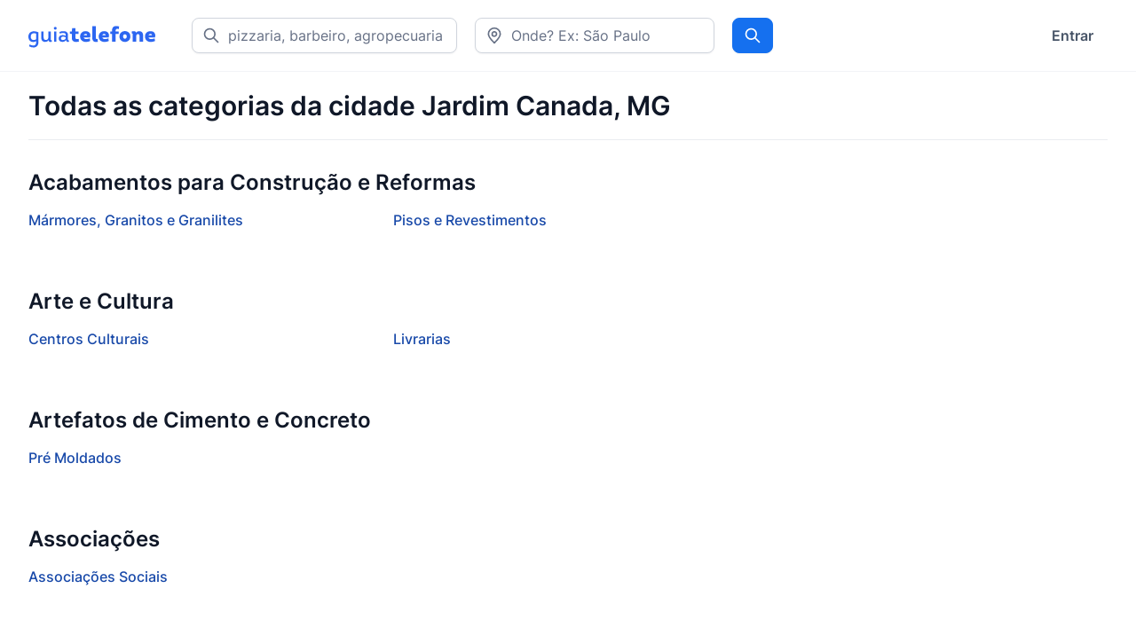

--- FILE ---
content_type: text/html; charset=utf-8
request_url: https://www.guiatelefone.com/cities/jardim-canada-mg/categorias
body_size: 5513
content:
<!DOCTYPE html>
<html lang="pt-br">
  <head>
    <meta charset="utf-8">
    <meta name="viewport" content="width=device-width, initial-scale=1">

    <title>Todas as categorias para Jardim Canada, MG - Guia Telefone</title>

    <link rel="apple-touch-icon" href="/apple-touch-icon.png">
    <link rel="apple-touch-icon" sizes="57x57" href="/apple-touch-icon-57x57.png">
    <link rel="apple-touch-icon" sizes="60x60" href="/apple-touch-icon-60x60.png">
    <link rel="apple-touch-icon" sizes="72x72" href="/apple-touch-icon-72x72.png">
    <link rel="apple-touch-icon" sizes="76x76" href="/apple-touch-icon-76x76.png">
    <link rel="apple-touch-icon" sizes="114x114" href="/apple-touch-icon-114x114.png">
    <link rel="apple-touch-icon" sizes="120x120" href="/apple-touch-icon-120x120.png">
    <link rel="apple-touch-icon" sizes="144x144" href="/apple-touch-icon-144x144.png">
    <link rel="apple-touch-icon" sizes="152x152" href="/apple-touch-icon-152x152.png">
    <link rel="apple-touch-icon" sizes="180x180" href="/apple-touch-icon-180x180.png">
    <link rel="icon" type="image/x-icon" href="/favicon.ico">

      <meta name="description" content="Lista de categorias em Jardim Canada, MG, encontre todas as informações sobre as empresas da sua cidade.">

      <link rel="canonical" href="https://www.guiatelefone.com/cities/jardim-canada-mg/categorias">



    

    <meta name="csrf-param" content="authenticity_token" />
<meta name="csrf-token" content="RYSCaoWALJKrGbUd-H64pl9RvreaQRicqoofw-Tr__BkzJXmxoTRuhb7_UHzmiujfkL335ob60edSZLSnbFkPg" />

    <link rel="stylesheet" href="/assets/application-9e6492252acc32b1f8338a70305b70b8a3f06bec925c7f89b8c7257997c2b3d8.css" />
    <script src="/assets/application-ef4c3231e5309824372e912313ed60da9b3ea1aa5bedc707cb568d2da69e1a7f.js" defer="defer"></script>

    <script async src="https://pagead2.googlesyndication.com/pagead/js/adsbygoogle.js"></script>
    <script>
      (adsbygoogle = window.adsbygoogle || []).push({
        google_ad_client: "ca-pub-4461364024929074",
        enable_page_level_ads: true,
        overlays: {bottom: true}
      });
    </script>
    <script defer data-domain="guiatelefone.com" src="https://analytics.guiatelefone.com/js/script.js"></script>
  </head>

  <body class="antialiased text-gray-900">
    <header
      data-controller="toggle"
      class="py-5 bg-white border-b border-gray-100"
    >
      <div class="container px-4 mx-auto sm:px-8">
        <nav class="flex items-center justify-between">
          <div class="flex items-center">
            <a class="block shrink-0" href="/">
              <img alt="Guiatelefone Logo" width="144" height="32" src="/assets/logo-bd7974fab7abe4b414f56f99eb91c8a05b42aaa4cf5c6e375d7e0354676ee3f3.svg" />
</a>            <div class="hidden lg:block">
                <form class="navbar-form navbar-right header-search ml-10 space-x-5 flex" data-controller="autocomplete" data-autocomplete-url-value="/cities?q=" action="/search" accept-charset="UTF-8" method="get">
                  <div class="relative">
                    <svg
                      class="absolute text-gray-500 left-3 top-2.5"
                      width="20"
                      height="20"
                      viewBox="0 0 20 20"
                      fill="none"
                      xmlns="http://www.w3.org/2000/svg"
                    >
                      <path
                        d="M17.5 17.5L12.5001 12.5M14.1667 8.33333C14.1667 11.555 11.555 14.1667 8.33333 14.1667C5.11167 14.1667 2.5 11.555 2.5 8.33333C2.5 5.11167 5.11167 2.5 8.33333 2.5C11.555 2.5 14.1667 5.11167 14.1667 8.33333Z"
                        stroke="currentColor"
                        stroke-width="1.66667"
                        stroke-linecap="round"
                        stroke-linejoin="round"
                      />
                    </svg>
                    <input type="text" name="what" id="desktop-what" class="border border-gray-300 bg-white shadow-xs placeholder:text-gray-500 focus:outline-none focus:ring-4 focus:ring-primary-100 focus:border-primary-300 transition-all block w-full py-[.4375rem] !pl-10 pr-3 rounded-lg w-64 xl:w-80" placeholder="pizzaria, barbeiro, agropecuaria..." />
                  </div>
                  <div class="relative">
                    <svg
                      class="absolute text-gray-500 left-3 top-2.5 z-10"
                      width="20"
                      height="20"
                      viewBox="0 0 20 20"
                      fill="none"
                      xmlns="http://www.w3.org/2000/svg"
                    >
                      <path
                        d="M10 10.8333C11.3807 10.8333 12.5 9.71404 12.5 8.33332C12.5 6.95261 11.3807 5.83332 10 5.83332C8.61929 5.83332 7.5 6.95261 7.5 8.33332C7.5 9.71404 8.61929 10.8333 10 10.8333Z"
                        stroke="currentColor"
                        stroke-width="1.66667"
                        stroke-linecap="round"
                        stroke-linejoin="round"
                      />
                      <path
                        d="M10 18.3333C13.3333 15 16.6667 12.0152 16.6667 8.33332C16.6667 4.65142 13.6819 1.66666 10 1.66666C6.3181 1.66666 3.33334 4.65142 3.33334 8.33332C3.33334 12.0152 6.66667 15 10 18.3333Z"
                        stroke="currentColor"
                        stroke-width="1.66667"
                        stroke-linecap="round"
                        stroke-linejoin="round"
                      />
                    </svg>
                    <input type="text" name="where" id="desktop-where" class="border border-gray-300 shadow-xs bg-transparent placeholder:text-gray-500 focus:outline-none focus:ring-4 focus:ring-primary-100 focus:border-primary-300 transition-all block w-full py-[.4375rem] !pl-10 pr-4 rounded-lg w-full" placeholder="Onde? Ex: São Paulo" data-autocomplete-target="input" />
                    <input type="hidden" name="city_id" id="city_id" data-autocomplete-target="hiddenInput" autocomplete="off" />
                  </div>
                  <button name="button" type="submit" class="block w-full md:w-auto button-primary py-[.4375rem] px-3 rounded-lg relative focus:z-10 sm:-ml-px">
                    <span class="sr-only">Procurar</span>
                    <svg
                      class="mx-auto"
                      width="20"
                      height="20"
                      viewBox="0 0 20 20"
                      fill="none"
                      xmlns="http://www.w3.org/2000/svg"
                    >
                      <path
                        d="M17.5 17.5L12.5001 12.5M14.1667 8.33333C14.1667 11.555 11.555 14.1667 8.33333 14.1667C5.11167 14.1667 2.5 11.555 2.5 8.33333C2.5 5.11167 5.11167 2.5 8.33333 2.5C11.555 2.5 14.1667 5.11167 14.1667 8.33333Z"
                        stroke="currentColor"
                        stroke-width="1.66667"
                        stroke-linecap="round"
                        stroke-linejoin="round"
                      />
                    </svg>
</button></form>            </div>
          </div>
          <div class="hidden lg:flex lg:items-center lg:space-x-4">
              <a class="px-4 py-2 font-semibold text-gray-600 hover:text-gray-900 focus:text-gray-900" href="/users/sign_in">Entrar</a>
          </div>
          <div class="-my-2 -mr-2 lg:hidden">
            <button
              type="button"
              data-action="click->toggle#toggle touch->toggle#toggle"
              class="inline-flex items-center justify-center p-2 rounded text-gray-8 hover:text-gray-9 focus:outline-none focus:ring-2 focus:ring-inset focus:ring-primary-6"
              aria-expanded="false"
            >
              <span class="sr-only">Abrir menu</span>
              <!-- Heroicon name: outline/bars-3 -->
              <svg
                class="w-6 h-6"
                xmlns="http://www.w3.org/2000/svg"
                fill="none"
                viewBox="0 0 24 24"
                stroke-width="1.5"
                stroke="currentColor"
                aria-hidden="true"
              >
                <path
                  stroke-linecap="round"
                  stroke-linejoin="round"
                  d="M3.75 6.75h16.5M3.75 12h16.5m-16.5 5.25h16.5"
                />
              </svg>
            </button>
          </div>
        </nav>
      </div>

      <div
        data-toggle-target="toggleable"
        class="absolute inset-x-0 top-0 z-40 hidden p-2 transition origin-top-right transform"
      >
        <div
          class="bg-white divide-y divide-gray-100 rounded shadow-xs shadow-lg ring-1 ring-gray-100"
        >
          <div class="container px-4 mx-auto sm:px-8">
            <div class="pt-3 pb-5">
              <div class="flex items-center justify-between">
                <div>
                  <img alt="Guiatelefone Logo" width="144" height="32" src="/assets/logo-bd7974fab7abe4b414f56f99eb91c8a05b42aaa4cf5c6e375d7e0354676ee3f3.svg" />
                </div>
                <div class="-mr-2">
                  <button
                    type="button"
                    data-action="click->toggle#toggle touch->toggle#toggle"
                    class="inline-flex items-center justify-center p-2 bg-white rounded text-gray-8 hover:bg-gray-2 hover:text-gray-9 focus:outline-none focus:ring-2 focus:ring-inset focus:ring-primary-6"
                  >
                    <span class="sr-only">Close menu</span>
                    <!-- Heroicon name: outline/x-mark -->
                    <svg
                      class="w-6 h-6"
                      xmlns="http://www.w3.org/2000/svg"
                      fill="none"
                      viewBox="0 0 24 24"
                      stroke-width="1.5"
                      stroke="currentColor"
                      aria-hidden="true"
                    >
                      <path
                        stroke-linecap="round"
                        stroke-linejoin="round"
                        d="M6 18L18 6M6 6l12 12"
                      />
                    </svg>
                  </button>
                </div>
              </div>
                <div class="mt-6">
                  <form class="navbar-form navbar-right header-search" data-controller="autocomplete" data-autocomplete-url-value="/cities?q=" action="/search" accept-charset="UTF-8" method="get">
                    <div class="flex flex-wrap -mx-2.5">
                      <div class="w-full sm:w-1/2 px-2.5 mb-3 sm:mb-0">
                        <div class="relative">
                          <svg
                            class="absolute text-gray-500 left-3 top-2.5"
                            width="20"
                            height="20"
                            viewBox="0 0 20 20"
                            fill="none"
                            xmlns="http://www.w3.org/2000/svg"
                          >
                            <path
                              d="M17.5 17.5L12.5001 12.5M14.1667 8.33333C14.1667 11.555 11.555 14.1667 8.33333 14.1667C5.11167 14.1667 2.5 11.555 2.5 8.33333C2.5 5.11167 5.11167 2.5 8.33333 2.5C11.555 2.5 14.1667 5.11167 14.1667 8.33333Z"
                              stroke="currentColor"
                              stroke-width="1.66667"
                              stroke-linecap="round"
                              stroke-linejoin="round"
                            />
                          </svg>
                          <input type="text" name="what" id="mobile-what" class="border border-gray-300 bg-white shadow-xs placeholder:text-gray-500 focus:outline-none focus:ring-4 focus:ring-primary-100 focus:border-primary-300 transition-all block w-full py-[.4375rem] !pl-10 pr-3 rounded-lg w-full" placeholder="pizzaria, barbeiro, agropecuaria..." />
                        </div>
                      </div>
                      <div class="w-full sm:w-1/2 px-2.5 mb-3 sm:mb-0">
                        <div class="relative">
                          <svg
                            class="absolute text-gray-500 left-3 top-2.5 z-10"
                            width="20"
                            height="20"
                            viewBox="0 0 20 20"
                            fill="none"
                            xmlns="http://www.w3.org/2000/svg"
                          >
                            <path
                              d="M10 10.8333C11.3807 10.8333 12.5 9.71404 12.5 8.33332C12.5 6.95261 11.3807 5.83332 10 5.83332C8.61929 5.83332 7.5 6.95261 7.5 8.33332C7.5 9.71404 8.61929 10.8333 10 10.8333Z"
                              stroke="currentColor"
                              stroke-width="1.66667"
                              stroke-linecap="round"
                              stroke-linejoin="round"
                            />
                            <path
                              d="M10 18.3333C13.3333 15 16.6667 12.0152 16.6667 8.33332C16.6667 4.65142 13.6819 1.66666 10 1.66666C6.3181 1.66666 3.33334 4.65142 3.33334 8.33332C3.33334 12.0152 6.66667 15 10 18.3333Z"
                              stroke="currentColor"
                              stroke-width="1.66667"
                              stroke-linecap="round"
                              stroke-linejoin="round"
                            />
                          </svg>
                          <input type="text" name="where" id="mobile-where" class="border border-gray-300 shadow-xs placeholder:text-gray-500 focus:outline-none focus:ring-4 focus:ring-primary-100 focus:border-primary-300 transition-all block py-[.4375rem] !pl-10 pr-3 rounded-lg w-full bg-transparent" placeholder="Onde? Ex: São Paulo" data-autocomplete-target="input" />
                          <input type="hidden" name="city_id" id="city_id" data-autocomplete-target="hiddenInput" autocomplete="off" />
                        </div>
                      </div>
                      <div class="w-full sm:w-1/2 px-2.5 mb-3 sm:mb-0">
                        <button name="button" type="submit" class="block w-full md:w-auto button-primary py-[.4375rem] px-3 rounded-lg relative focus:z-10 sm:-ml-px">
                          <span class="sr-only">Procurar</span>
                          <svg
                            class="mx-auto"
                            width="20"
                            height="20"
                            viewBox="0 0 20 20"
                            fill="none"
                            xmlns="http://www.w3.org/2000/svg"
                          >
                            <path
                              d="M17.5 17.5L12.5001 12.5M14.1667 8.33333C14.1667 11.555 11.555 14.1667 8.33333 14.1667C5.11167 14.1667 2.5 11.555 2.5 8.33333C2.5 5.11167 5.11167 2.5 8.33333 2.5C11.555 2.5 14.1667 5.11167 14.1667 8.33333Z"
                              stroke="currentColor"
                              stroke-width="1.66667"
                              stroke-linecap="round"
                              stroke-linejoin="round"
                            />
                          </svg>
</button>                      </div>
                    </div>
</form>                </div>
            </div>
          </div>
        </div>
      </div>
    </header>



    
<main>
  <div class="container mx-auto px-4 sm:px-8">
    <div class="py-5 border-b border-gray-200 mb-8">
      <h1 class="text-2xl lg:text-3xl font-semibold">Todas as categorias da cidade Jardim Canada, MG</h1>
    </div>

      <section class="mb-16">
        <h2 class="text-2xl font-bold mb-3.5">Acabamentos para Construção e Reformas</h2>
        <div class="grid grid-cols-1 md:grid-cols-2 lg:grid-cols-3 gap-4">
            <a href="/empresas/jardim-canada-mg/acabamentos-para-construcao-e-reformas/marmores-granitos-e-granilites" class="font-medium text-primary-800 hover:text-primary-700 focus:text-primary-700">
              Mármores, Granitos e Granilites
            </a>
            <a href="/empresas/jardim-canada-mg/acabamentos-para-construcao-e-reformas/pisos-e-revestimentos" class="font-medium text-primary-800 hover:text-primary-700 focus:text-primary-700">
              Pisos e Revestimentos
            </a>
        </div>
      </section>
      <section class="mb-16">
        <h2 class="text-2xl font-bold mb-3.5">Arte e Cultura</h2>
        <div class="grid grid-cols-1 md:grid-cols-2 lg:grid-cols-3 gap-4">
            <a href="/empresas/jardim-canada-mg/arte-e-cultura/centros-culturais" class="font-medium text-primary-800 hover:text-primary-700 focus:text-primary-700">
              Centros Culturais
            </a>
            <a href="/empresas/jardim-canada-mg/arte-e-cultura/livrarias" class="font-medium text-primary-800 hover:text-primary-700 focus:text-primary-700">
              Livrarias
            </a>
        </div>
      </section>
      <section class="mb-16">
        <h2 class="text-2xl font-bold mb-3.5">Artefatos de Cimento e Concreto</h2>
        <div class="grid grid-cols-1 md:grid-cols-2 lg:grid-cols-3 gap-4">
            <a href="/empresas/jardim-canada-mg/artefatos-de-cimento-e-concreto/pre-moldados" class="font-medium text-primary-800 hover:text-primary-700 focus:text-primary-700">
              Pré Moldados
            </a>
        </div>
      </section>
      <section class="mb-16">
        <h2 class="text-2xl font-bold mb-3.5">Associações</h2>
        <div class="grid grid-cols-1 md:grid-cols-2 lg:grid-cols-3 gap-4">
            <a href="/empresas/jardim-canada-mg/associacoes/associacoes-sociais" class="font-medium text-primary-800 hover:text-primary-700 focus:text-primary-700">
              Associações Sociais
            </a>
        </div>
      </section>
      <section class="mb-16">
        <h2 class="text-2xl font-bold mb-3.5">Cama, Mesa e Banho</h2>
        <div class="grid grid-cols-1 md:grid-cols-2 lg:grid-cols-3 gap-4">
            <a href="/empresas/jardim-canada-mg/cama-mesa-e-banho/roupas-e-artigos" class="font-medium text-primary-800 hover:text-primary-700 focus:text-primary-700">
              Roupas e Artigos
            </a>
        </div>
      </section>
      <section class="mb-16">
        <h2 class="text-2xl font-bold mb-3.5">Compra, Venda e Aluguel</h2>
        <div class="grid grid-cols-1 md:grid-cols-2 lg:grid-cols-3 gap-4">
            <a href="/empresas/jardim-canada-mg/compra-venda-e-aluguel/aluguel-de-carros" class="font-medium text-primary-800 hover:text-primary-700 focus:text-primary-700">
              Aluguel de Carros
            </a>
        </div>
      </section>
      <section class="mb-16">
        <h2 class="text-2xl font-bold mb-3.5">Comércio de Produtos e Serviços</h2>
        <div class="grid grid-cols-1 md:grid-cols-2 lg:grid-cols-3 gap-4">
            <a href="/empresas/jardim-canada-mg/comercio-de-produtos-e-servicos/artigos-e-equipamentos-para-embalagens" class="font-medium text-primary-800 hover:text-primary-700 focus:text-primary-700">
              Artigos e Equipamentos para Embalagens
            </a>
            <a href="/empresas/jardim-canada-mg/comercio-de-produtos-e-servicos/empresas-variadas" class="font-medium text-primary-800 hover:text-primary-700 focus:text-primary-700">
              Empresas Variadas
            </a>
            <a href="/empresas/jardim-canada-mg/comercio-de-produtos-e-servicos/joalheiros" class="font-medium text-primary-800 hover:text-primary-700 focus:text-primary-700">
              Joalheiros
            </a>
            <a href="/empresas/jardim-canada-mg/comercio-de-produtos-e-servicos/loja-de-materiais-eletricos" class="font-medium text-primary-800 hover:text-primary-700 focus:text-primary-700">
              Loja de Materiais Elétricos
            </a>
            <a href="/empresas/jardim-canada-mg/comercio-de-produtos-e-servicos/produtos-e-servicos-diversos" class="font-medium text-primary-800 hover:text-primary-700 focus:text-primary-700">
              Produtos e Serviços Diversos
            </a>
        </div>
      </section>
      <section class="mb-16">
        <h2 class="text-2xl font-bold mb-3.5">Comércio e Fabricação de Móveis</h2>
        <div class="grid grid-cols-1 md:grid-cols-2 lg:grid-cols-3 gap-4">
            <a href="/empresas/jardim-canada-mg/comercio-e-fabricacao-de-moveis/moveis-em-geral" class="font-medium text-primary-800 hover:text-primary-700 focus:text-primary-700">
              Móveis em Geral
            </a>
        </div>
      </section>
      <section class="mb-16">
        <h2 class="text-2xl font-bold mb-3.5">Contabilidade e Assessoria Contábil</h2>
        <div class="grid grid-cols-1 md:grid-cols-2 lg:grid-cols-3 gap-4">
            <a href="/empresas/jardim-canada-mg/contabilidade-e-assessoria-contabil/contadores-e-escritorios-de-contabilidade" class="font-medium text-primary-800 hover:text-primary-700 focus:text-primary-700">
              Contadores e Escritórios de Contabilidade
            </a>
        </div>
      </section>
      <section class="mb-16">
        <h2 class="text-2xl font-bold mb-3.5">Distribuidores de Alimentos e Bebidas</h2>
        <div class="grid grid-cols-1 md:grid-cols-2 lg:grid-cols-3 gap-4">
            <a href="/empresas/jardim-canada-mg/distribuidores-de-alimentos-e-bebidas/atacado-de-produtos-alimenticios" class="font-medium text-primary-800 hover:text-primary-700 focus:text-primary-700">
              Atacado de Produtos Alimentícios
            </a>
        </div>
      </section>
      <section class="mb-16">
        <h2 class="text-2xl font-bold mb-3.5">Equipamentos Hospitalares</h2>
        <div class="grid grid-cols-1 md:grid-cols-2 lg:grid-cols-3 gap-4">
            <a href="/empresas/jardim-canada-mg/equipamentos-hospitalares-ec25b94e-7291-41c3-bd59-bd97040fffae/lojas-de-artigos-e-equipamentos-hospitalares" class="font-medium text-primary-800 hover:text-primary-700 focus:text-primary-700">
              Lojas de Artigos e Equipamentos Hospitalares
            </a>
        </div>
      </section>
      <section class="mb-16">
        <h2 class="text-2xl font-bold mb-3.5">Equipamentos para Construção e Reformas</h2>
        <div class="grid grid-cols-1 md:grid-cols-2 lg:grid-cols-3 gap-4">
            <a href="/empresas/jardim-canada-mg/equipamentos-para-construcao-e-reformas/elevadores-de-obras" class="font-medium text-primary-800 hover:text-primary-700 focus:text-primary-700">
              Elevadores de Obras
            </a>
        </div>
      </section>
      <section class="mb-16">
        <h2 class="text-2xl font-bold mb-3.5">Equipamentos, Peças e Acessórios</h2>
        <div class="grid grid-cols-1 md:grid-cols-2 lg:grid-cols-3 gap-4">
            <a href="/empresas/jardim-canada-mg/equipamentos-pecas-e-acessorios/autopecas-e-acessorios" class="font-medium text-primary-800 hover:text-primary-700 focus:text-primary-700">
              Autopeças e Acessórios
            </a>
            <a href="/empresas/jardim-canada-mg/equipamentos-pecas-e-acessorios/pecas-e-acessorios-para-motos" class="font-medium text-primary-800 hover:text-primary-700 focus:text-primary-700">
              Peças e Acessórios para Motos
            </a>
        </div>
      </section>
      <section class="mb-16">
        <h2 class="text-2xl font-bold mb-3.5">Farmácias e Cosmética</h2>
        <div class="grid grid-cols-1 md:grid-cols-2 lg:grid-cols-3 gap-4">
            <a href="/empresas/jardim-canada-mg/farmacias-e-cosmetica/farmacias-e-drogarias" class="font-medium text-primary-800 hover:text-primary-700 focus:text-primary-700">
              Farmácias e Drogarias
            </a>
            <a href="/empresas/jardim-canada-mg/farmacias-e-cosmetica/laboratorios-de-manipulacao-de-medicamentos-e-cosmeticos" class="font-medium text-primary-800 hover:text-primary-700 focus:text-primary-700">
              Laboratórios de Manipulação de Medicamentos e Cosméticos
            </a>
        </div>
      </section>
      <section class="mb-16">
        <h2 class="text-2xl font-bold mb-3.5">Indústria de Plásticos</h2>
        <div class="grid grid-cols-1 md:grid-cols-2 lg:grid-cols-3 gap-4">
            <a href="/empresas/jardim-canada-mg/industria-de-plasticos/confeccoes-de-plasticos" class="font-medium text-primary-800 hover:text-primary-700 focus:text-primary-700">
              Confecções de Plásticos
            </a>
        </div>
      </section>
      <section class="mb-16">
        <h2 class="text-2xl font-bold mb-3.5">Instalação e Manutenção Industrial</h2>
        <div class="grid grid-cols-1 md:grid-cols-2 lg:grid-cols-3 gap-4">
            <a href="/empresas/jardim-canada-mg/instalacao-e-manutencao-industrial/estruturas-metalicas-e-de-madeira" class="font-medium text-primary-800 hover:text-primary-700 focus:text-primary-700">
              Estruturas Metálicas e de Madeira
            </a>
        </div>
      </section>
      <section class="mb-16">
        <h2 class="text-2xl font-bold mb-3.5">Institutos de Beleza</h2>
        <div class="grid grid-cols-1 md:grid-cols-2 lg:grid-cols-3 gap-4">
            <a href="/empresas/jardim-canada-mg/institutos-de-beleza/saloes-de-beleza-e-cabeleireiros" class="font-medium text-primary-800 hover:text-primary-700 focus:text-primary-700">
              Salões de Beleza e Cabeleireiros
            </a>
        </div>
      </section>
      <section class="mb-16">
        <h2 class="text-2xl font-bold mb-3.5">Lanches e Salgados</h2>
        <div class="grid grid-cols-1 md:grid-cols-2 lg:grid-cols-3 gap-4">
            <a href="/empresas/jardim-canada-mg/lanches-e-salgados/lanchonetes" class="font-medium text-primary-800 hover:text-primary-700 focus:text-primary-700">
              Lanchonetes
            </a>
            <a href="/empresas/jardim-canada-mg/lanches-e-salgados/padarias-e-confeitarias" class="font-medium text-primary-800 hover:text-primary-700 focus:text-primary-700">
              Padarias e Confeitarias
            </a>
        </div>
      </section>
      <section class="mb-16">
        <h2 class="text-2xl font-bold mb-3.5">Manutenção Veicular</h2>
        <div class="grid grid-cols-1 md:grid-cols-2 lg:grid-cols-3 gap-4">
            <a href="/empresas/jardim-canada-mg/manutencao-veicular/centros-automotivos" class="font-medium text-primary-800 hover:text-primary-700 focus:text-primary-700">
              Centros Automotivos
            </a>
            <a href="/empresas/jardim-canada-mg/manutencao-veicular/funilaria-e-pintura" class="font-medium text-primary-800 hover:text-primary-700 focus:text-primary-700">
              Funilaria e Pintura
            </a>
        </div>
      </section>
      <section class="mb-16">
        <h2 class="text-2xl font-bold mb-3.5">Materiais Didáticos</h2>
        <div class="grid grid-cols-1 md:grid-cols-2 lg:grid-cols-3 gap-4">
            <a href="/empresas/jardim-canada-mg/materiais-didaticos/papelarias" class="font-medium text-primary-800 hover:text-primary-700 focus:text-primary-700">
              Papelarias
            </a>
        </div>
      </section>
      <section class="mb-16">
        <h2 class="text-2xl font-bold mb-3.5">Materiais de Construção</h2>
        <div class="grid grid-cols-1 md:grid-cols-2 lg:grid-cols-3 gap-4">
            <a href="/empresas/jardim-canada-mg/materiais-de-construcao/casa-de-material-de-construcao" class="font-medium text-primary-800 hover:text-primary-700 focus:text-primary-700">
              Casa de Material de Construção
            </a>
        </div>
      </section>
      <section class="mb-16">
        <h2 class="text-2xl font-bold mb-3.5">Mecânica e Metalurgia</h2>
        <div class="grid grid-cols-1 md:grid-cols-2 lg:grid-cols-3 gap-4">
            <a href="/empresas/jardim-canada-mg/mecanica-e-metalurgia/metalurgia" class="font-medium text-primary-800 hover:text-primary-700 focus:text-primary-700">
              Metalurgia
            </a>
            <a href="/empresas/jardim-canada-mg/mecanica-e-metalurgia/usinagem-de-pecas" class="font-medium text-primary-800 hover:text-primary-700 focus:text-primary-700">
              Usinagem de Peças
            </a>
        </div>
      </section>
      <section class="mb-16">
        <h2 class="text-2xl font-bold mb-3.5">Mercados e Supermercados</h2>
        <div class="grid grid-cols-1 md:grid-cols-2 lg:grid-cols-3 gap-4">
            <a href="/empresas/jardim-canada-mg/mercados-e-supermercados/sacoloes-hortifrutigrangeiros" class="font-medium text-primary-800 hover:text-primary-700 focus:text-primary-700">
              Sacolões Hortifrutigrangeiros
            </a>
            <a href="/empresas/jardim-canada-mg/mercados-e-supermercados/supermercados" class="font-medium text-primary-800 hover:text-primary-700 focus:text-primary-700">
              Supermercados
            </a>
        </div>
      </section>
      <section class="mb-16">
        <h2 class="text-2xl font-bold mb-3.5">Produtos para Indústria Têxtil</h2>
        <div class="grid grid-cols-1 md:grid-cols-2 lg:grid-cols-3 gap-4">
            <a href="/empresas/jardim-canada-mg/produtos-para-industria-textil/atacado-e-fabricacao-de-confeccoes-unissex" class="font-medium text-primary-800 hover:text-primary-700 focus:text-primary-700">
              Atacado e Fabricação de Confecções Unissex
            </a>
        </div>
      </section>
      <section class="mb-16">
        <h2 class="text-2xl font-bold mb-3.5">Profissionais Diversos</h2>
        <div class="grid grid-cols-1 md:grid-cols-2 lg:grid-cols-3 gap-4">
            <a href="/empresas/jardim-canada-mg/profissionais-diversos/geologos" class="font-medium text-primary-800 hover:text-primary-700 focus:text-primary-700">
              Geólogos
            </a>
        </div>
      </section>
      <section class="mb-16">
        <h2 class="text-2xl font-bold mb-3.5">Projetos, Consultorias e Empresas de Engenharia</h2>
        <div class="grid grid-cols-1 md:grid-cols-2 lg:grid-cols-3 gap-4">
            <a href="/empresas/jardim-canada-mg/projetos-consultorias-e-empresas-de-engenharia/empresas-de-engenharia" class="font-medium text-primary-800 hover:text-primary-700 focus:text-primary-700">
              Empresas de Engenharia
            </a>
        </div>
      </section>
      <section class="mb-16">
        <h2 class="text-2xl font-bold mb-3.5">Recursos Humanos</h2>
        <div class="grid grid-cols-1 md:grid-cols-2 lg:grid-cols-3 gap-4">
            <a href="/empresas/jardim-canada-mg/recursos-humanos/servicos-de-alimentacao" class="font-medium text-primary-800 hover:text-primary-700 focus:text-primary-700">
              Serviços de Alimentação
            </a>
        </div>
      </section>
      <section class="mb-16">
        <h2 class="text-2xl font-bold mb-3.5">Restaurantes</h2>
        <div class="grid grid-cols-1 md:grid-cols-2 lg:grid-cols-3 gap-4">
            <a href="/empresas/jardim-canada-mg/restaurantes/restaurante" class="font-medium text-primary-800 hover:text-primary-700 focus:text-primary-700">
              Restaurante
            </a>
        </div>
      </section>
      <section class="mb-16">
        <h2 class="text-2xl font-bold mb-3.5">Saneamento de Água</h2>
        <div class="grid grid-cols-1 md:grid-cols-2 lg:grid-cols-3 gap-4">
            <a href="/empresas/jardim-canada-mg/saneamento-de-agua/saneamento-basico" class="font-medium text-primary-800 hover:text-primary-700 focus:text-primary-700">
              Saneamento Básico
            </a>
        </div>
      </section>
      <section class="mb-16">
        <h2 class="text-2xl font-bold mb-3.5">Serviços de Limpeza</h2>
        <div class="grid grid-cols-1 md:grid-cols-2 lg:grid-cols-3 gap-4">
            <a href="/empresas/jardim-canada-mg/servicos-de-limpeza/lavanderias" class="font-medium text-primary-800 hover:text-primary-700 focus:text-primary-700">
              Lavanderias
            </a>
        </div>
      </section>
      <section class="mb-16">
        <h2 class="text-2xl font-bold mb-3.5">Serviços de Reforma e Construção</h2>
        <div class="grid grid-cols-1 md:grid-cols-2 lg:grid-cols-3 gap-4">
            <a href="/empresas/jardim-canada-mg/servicos-de-reforma-e-construcao/construcao-civil" class="font-medium text-primary-800 hover:text-primary-700 focus:text-primary-700">
              Construção Civil
            </a>
            <a href="/empresas/jardim-canada-mg/servicos-de-reforma-e-construcao/sistemas-e-manutencao-de-aquecedor-solar" class="font-medium text-primary-800 hover:text-primary-700 focus:text-primary-700">
              Sistemas e Manutenção de Aquecedor Solar
            </a>
        </div>
      </section>
      <section class="mb-16">
        <h2 class="text-2xl font-bold mb-3.5">Serviços para a Indústria Metalúrgicas</h2>
        <div class="grid grid-cols-1 md:grid-cols-2 lg:grid-cols-3 gap-4">
            <a href="/empresas/jardim-canada-mg/servicos-para-a-industria-metalurgicas/aluguel-de-maquinas-pesadas" class="font-medium text-primary-800 hover:text-primary-700 focus:text-primary-700">
              Aluguel de Máquinas Pesadas
            </a>
        </div>
      </section>
      <section class="mb-16">
        <h2 class="text-2xl font-bold mb-3.5">Transporte e Logística</h2>
        <div class="grid grid-cols-1 md:grid-cols-2 lg:grid-cols-3 gap-4">
            <a href="/empresas/jardim-canada-mg/transporte-e-logistica/fretes-cargas-e-encomendas" class="font-medium text-primary-800 hover:text-primary-700 focus:text-primary-700">
              Fretes, Cargas e Encomendas
            </a>
        </div>
      </section>
      <section class="mb-16">
        <h2 class="text-2xl font-bold mb-3.5">Transportes Especializados</h2>
        <div class="grid grid-cols-1 md:grid-cols-2 lg:grid-cols-3 gap-4">
            <a href="/empresas/jardim-canada-mg/transportes-especializados/transporte-rodoviario" class="font-medium text-primary-800 hover:text-primary-700 focus:text-primary-700">
              Transporte Rodoviário
            </a>
        </div>
      </section>
      <section class="mb-16">
        <h2 class="text-2xl font-bold mb-3.5">Turismo</h2>
        <div class="grid grid-cols-1 md:grid-cols-2 lg:grid-cols-3 gap-4">
            <a href="/empresas/jardim-canada-mg/turismo/agencias-de-turismo-e-viagens" class="font-medium text-primary-800 hover:text-primary-700 focus:text-primary-700">
              Agências de Turismo e Viagens
            </a>
        </div>
      </section>
      <section class="mb-16">
        <h2 class="text-2xl font-bold mb-3.5">Vestuário, Calçados e Acessórios</h2>
        <div class="grid grid-cols-1 md:grid-cols-2 lg:grid-cols-3 gap-4">
            <a href="/empresas/jardim-canada-mg/vestuario-calcados-e-acessorios/comercio-de-couro-e-artefatos" class="font-medium text-primary-800 hover:text-primary-700 focus:text-primary-700">
              Comércio de Couro e Artefatos
            </a>
        </div>
      </section>
      <section class="mb-16">
        <h2 class="text-2xl font-bold mb-3.5">Águas, Esgotos e Saneamento</h2>
        <div class="grid grid-cols-1 md:grid-cols-2 lg:grid-cols-3 gap-4">
            <a href="/empresas/jardim-canada-mg/aguas-esgotos-e-saneamento/analise-e-tratamento-de-agua" class="font-medium text-primary-800 hover:text-primary-700 focus:text-primary-700">
              Análise e Tratamento de Água
            </a>
        </div>
      </section>
  </div>
</main>

    <footer class="py-12">
      <div class="container px-4 mx-auto sm:px-8">
        <div
          class="flex flex-wrap items-center justify-center lg:justify-between"
        >
          <a class="block" href="/">
            <img alt="Guiatelefone" width="144" height="32" src="/assets/logo-bd7974fab7abe4b414f56f99eb91c8a05b42aaa4cf5c6e375d7e0354676ee3f3.svg" />
</a>          <ul
            class="justify-center w-full my-3 text-center sm:flex sm:space-x-8 lg:w-auto lg:my-0"
          >
            <li class="mb-2 sm:mb-0">
              <a
                href="/sobre"
                class="font-semibold text-gray-600 transition-colors hover:text-gray-900"
                >Quem somos</a
              >
            </li>
            <li class="mb-2 sm:mb-0">
              <a
                href="/contato"
                class="font-semibold text-gray-600 transition-colors hover:text-gray-900"
                >Contato</a
              >
            </li>
            <li class="mb-2 sm:mb-0">
              <a
                href="/privacidade"
                class="font-semibold text-gray-600 transition-colors hover:text-gray-900"
                >Política de privacidade</a
              >
            </li>
            <li class="mb-2 sm:mb-0">
              <a
                href="/ferramentas"
                class="font-semibold text-gray-600 transition-colors hover:text-gray-900"
                >Ferramentas Gratuitas</a
              >
            </li>
          </ul>
          <p class="w-full text-center text-gray-500 lg:w-auto">
            &copy; 2026 GuiaTelefone
          </p>
        </div>
      </div>
    </footer>
  <script defer src="https://static.cloudflareinsights.com/beacon.min.js/vcd15cbe7772f49c399c6a5babf22c1241717689176015" integrity="sha512-ZpsOmlRQV6y907TI0dKBHq9Md29nnaEIPlkf84rnaERnq6zvWvPUqr2ft8M1aS28oN72PdrCzSjY4U6VaAw1EQ==" data-cf-beacon='{"version":"2024.11.0","token":"0f2215c655ff4249a7ccc7ef1b8afb35","r":1,"server_timing":{"name":{"cfCacheStatus":true,"cfEdge":true,"cfExtPri":true,"cfL4":true,"cfOrigin":true,"cfSpeedBrain":true},"location_startswith":null}}' crossorigin="anonymous"></script>
</body>
</html>


--- FILE ---
content_type: text/html; charset=utf-8
request_url: https://www.google.com/recaptcha/api2/aframe
body_size: 268
content:
<!DOCTYPE HTML><html><head><meta http-equiv="content-type" content="text/html; charset=UTF-8"></head><body><script nonce="NGu5Lv3KcwKu5frZE1RL-A">/** Anti-fraud and anti-abuse applications only. See google.com/recaptcha */ try{var clients={'sodar':'https://pagead2.googlesyndication.com/pagead/sodar?'};window.addEventListener("message",function(a){try{if(a.source===window.parent){var b=JSON.parse(a.data);var c=clients[b['id']];if(c){var d=document.createElement('img');d.src=c+b['params']+'&rc='+(localStorage.getItem("rc::a")?sessionStorage.getItem("rc::b"):"");window.document.body.appendChild(d);sessionStorage.setItem("rc::e",parseInt(sessionStorage.getItem("rc::e")||0)+1);localStorage.setItem("rc::h",'1768852328957');}}}catch(b){}});window.parent.postMessage("_grecaptcha_ready", "*");}catch(b){}</script></body></html>

--- FILE ---
content_type: application/javascript
request_url: https://www.guiatelefone.com/assets/application-ef4c3231e5309824372e912313ed60da9b3ea1aa5bedc707cb568d2da69e1a7f.js
body_size: 120376
content:
(() => {
  var __create = Object.create;
  var __defProp = Object.defineProperty;
  var __getOwnPropDesc = Object.getOwnPropertyDescriptor;
  var __getOwnPropNames = Object.getOwnPropertyNames;
  var __getProtoOf = Object.getPrototypeOf;
  var __hasOwnProp = Object.prototype.hasOwnProperty;
  var __defNormalProp = (obj, key, value) => key in obj ? __defProp(obj, key, { enumerable: true, configurable: true, writable: true, value }) : obj[key] = value;
  var __commonJS = (cb, mod) => function __require() {
    return mod || (0, cb[__getOwnPropNames(cb)[0]])((mod = { exports: {} }).exports, mod), mod.exports;
  };
  var __copyProps = (to, from, except, desc) => {
    if (from && typeof from === "object" || typeof from === "function") {
      for (let key of __getOwnPropNames(from))
        if (!__hasOwnProp.call(to, key) && key !== except)
          __defProp(to, key, { get: () => from[key], enumerable: !(desc = __getOwnPropDesc(from, key)) || desc.enumerable });
    }
    return to;
  };
  var __toESM = (mod, isNodeMode, target) => (target = mod != null ? __create(__getProtoOf(mod)) : {}, __copyProps(
    // If the importer is in node compatibility mode or this is not an ESM
    // file that has been converted to a CommonJS file using a Babel-
    // compatible transform (i.e. "__esModule" has not been set), then set
    // "default" to the CommonJS "module.exports" for node compatibility.
    isNodeMode || !mod || !mod.__esModule ? __defProp(target, "default", { value: mod, enumerable: true }) : target,
    mod
  ));
  var __publicField = (obj, key, value) => {
    __defNormalProp(obj, typeof key !== "symbol" ? key + "" : key, value);
    return value;
  };

  // node_modules/@rails/ujs/app/assets/javascripts/rails-ujs.js
  var require_rails_ujs = __commonJS({
    "node_modules/@rails/ujs/app/assets/javascripts/rails-ujs.js"(exports, module) {
      (function(global2, factory) {
        typeof exports === "object" && typeof module !== "undefined" ? module.exports = factory() : typeof define === "function" && define.amd ? define(factory) : (global2 = typeof globalThis !== "undefined" ? globalThis : global2 || self, global2.Rails = factory());
      })(exports, function() {
        "use strict";
        const linkClickSelector = "a[data-confirm], a[data-method], a[data-remote]:not([disabled]), a[data-disable-with], a[data-disable]";
        const buttonClickSelector = {
          selector: "button[data-remote]:not([form]), button[data-confirm]:not([form])",
          exclude: "form button"
        };
        const inputChangeSelector = "select[data-remote], input[data-remote], textarea[data-remote]";
        const formSubmitSelector = "form:not([data-turbo=true])";
        const formInputClickSelector = "form:not([data-turbo=true]) input[type=submit], form:not([data-turbo=true]) input[type=image], form:not([data-turbo=true]) button[type=submit], form:not([data-turbo=true]) button:not([type]), input[type=submit][form], input[type=image][form], button[type=submit][form], button[form]:not([type])";
        const formDisableSelector = "input[data-disable-with]:enabled, button[data-disable-with]:enabled, textarea[data-disable-with]:enabled, input[data-disable]:enabled, button[data-disable]:enabled, textarea[data-disable]:enabled";
        const formEnableSelector = "input[data-disable-with]:disabled, button[data-disable-with]:disabled, textarea[data-disable-with]:disabled, input[data-disable]:disabled, button[data-disable]:disabled, textarea[data-disable]:disabled";
        const fileInputSelector = "input[name][type=file]:not([disabled])";
        const linkDisableSelector = "a[data-disable-with], a[data-disable]";
        const buttonDisableSelector = "button[data-remote][data-disable-with], button[data-remote][data-disable]";
        let nonce = null;
        const loadCSPNonce = () => {
          const metaTag = document.querySelector("meta[name=csp-nonce]");
          return nonce = metaTag && metaTag.content;
        };
        const cspNonce = () => nonce || loadCSPNonce();
        const m2 = Element.prototype.matches || Element.prototype.matchesSelector || Element.prototype.mozMatchesSelector || Element.prototype.msMatchesSelector || Element.prototype.oMatchesSelector || Element.prototype.webkitMatchesSelector;
        const matches = function(element, selector) {
          if (selector.exclude) {
            return m2.call(element, selector.selector) && !m2.call(element, selector.exclude);
          } else {
            return m2.call(element, selector);
          }
        };
        const EXPANDO = "_ujsData";
        const getData = (element, key) => element[EXPANDO] ? element[EXPANDO][key] : void 0;
        const setData = function(element, key, value) {
          if (!element[EXPANDO]) {
            element[EXPANDO] = {};
          }
          return element[EXPANDO][key] = value;
        };
        const $ = (selector) => Array.prototype.slice.call(document.querySelectorAll(selector));
        const isContentEditable = function(element) {
          var isEditable = false;
          do {
            if (element.isContentEditable) {
              isEditable = true;
              break;
            }
            element = element.parentElement;
          } while (element);
          return isEditable;
        };
        const csrfToken = () => {
          const meta = document.querySelector("meta[name=csrf-token]");
          return meta && meta.content;
        };
        const csrfParam = () => {
          const meta = document.querySelector("meta[name=csrf-param]");
          return meta && meta.content;
        };
        const CSRFProtection = (xhr) => {
          const token = csrfToken();
          if (token) {
            return xhr.setRequestHeader("X-CSRF-Token", token);
          }
        };
        const refreshCSRFTokens = () => {
          const token = csrfToken();
          const param = csrfParam();
          if (token && param) {
            return $('form input[name="' + param + '"]').forEach((input) => input.value = token);
          }
        };
        const AcceptHeaders = {
          "*": "*/*",
          text: "text/plain",
          html: "text/html",
          xml: "application/xml, text/xml",
          json: "application/json, text/javascript",
          script: "text/javascript, application/javascript, application/ecmascript, application/x-ecmascript"
        };
        const ajax = (options) => {
          options = prepareOptions(options);
          var xhr = createXHR(options, function() {
            const response = processResponse(xhr.response != null ? xhr.response : xhr.responseText, xhr.getResponseHeader("Content-Type"));
            if (Math.floor(xhr.status / 100) === 2) {
              if (typeof options.success === "function") {
                options.success(response, xhr.statusText, xhr);
              }
            } else {
              if (typeof options.error === "function") {
                options.error(response, xhr.statusText, xhr);
              }
            }
            return typeof options.complete === "function" ? options.complete(xhr, xhr.statusText) : void 0;
          });
          if (options.beforeSend && !options.beforeSend(xhr, options)) {
            return false;
          }
          if (xhr.readyState === XMLHttpRequest.OPENED) {
            return xhr.send(options.data);
          }
        };
        var prepareOptions = function(options) {
          options.url = options.url || location.href;
          options.type = options.type.toUpperCase();
          if (options.type === "GET" && options.data) {
            if (options.url.indexOf("?") < 0) {
              options.url += "?" + options.data;
            } else {
              options.url += "&" + options.data;
            }
          }
          if (!(options.dataType in AcceptHeaders)) {
            options.dataType = "*";
          }
          options.accept = AcceptHeaders[options.dataType];
          if (options.dataType !== "*") {
            options.accept += ", */*; q=0.01";
          }
          return options;
        };
        var createXHR = function(options, done) {
          const xhr = new XMLHttpRequest();
          xhr.open(options.type, options.url, true);
          xhr.setRequestHeader("Accept", options.accept);
          if (typeof options.data === "string") {
            xhr.setRequestHeader("Content-Type", "application/x-www-form-urlencoded; charset=UTF-8");
          }
          if (!options.crossDomain) {
            xhr.setRequestHeader("X-Requested-With", "XMLHttpRequest");
            CSRFProtection(xhr);
          }
          xhr.withCredentials = !!options.withCredentials;
          xhr.onreadystatechange = function() {
            if (xhr.readyState === XMLHttpRequest.DONE) {
              return done(xhr);
            }
          };
          return xhr;
        };
        var processResponse = function(response, type) {
          if (typeof response === "string" && typeof type === "string") {
            if (type.match(/\bjson\b/)) {
              try {
                response = JSON.parse(response);
              } catch (error2) {
              }
            } else if (type.match(/\b(?:java|ecma)script\b/)) {
              const script = document.createElement("script");
              script.setAttribute("nonce", cspNonce());
              script.text = response;
              document.head.appendChild(script).parentNode.removeChild(script);
            } else if (type.match(/\b(xml|html|svg)\b/)) {
              const parser = new DOMParser();
              type = type.replace(/;.+/, "");
              try {
                response = parser.parseFromString(response, type);
              } catch (error1) {
              }
            }
          }
          return response;
        };
        const href = (element) => element.href;
        const isCrossDomain = function(url) {
          const originAnchor = document.createElement("a");
          originAnchor.href = location.href;
          const urlAnchor = document.createElement("a");
          try {
            urlAnchor.href = url;
            return !((!urlAnchor.protocol || urlAnchor.protocol === ":") && !urlAnchor.host || originAnchor.protocol + "//" + originAnchor.host === urlAnchor.protocol + "//" + urlAnchor.host);
          } catch (e) {
            return true;
          }
        };
        let preventDefault7;
        let { CustomEvent: CustomEvent2 } = window;
        if (typeof CustomEvent2 !== "function") {
          CustomEvent2 = function(event, params) {
            const evt = document.createEvent("CustomEvent");
            evt.initCustomEvent(event, params.bubbles, params.cancelable, params.detail);
            return evt;
          };
          CustomEvent2.prototype = window.Event.prototype;
          ({ preventDefault: preventDefault7 } = CustomEvent2.prototype);
          CustomEvent2.prototype.preventDefault = function() {
            const result = preventDefault7.call(this);
            if (this.cancelable && !this.defaultPrevented) {
              Object.defineProperty(this, "defaultPrevented", {
                get() {
                  return true;
                }
              });
            }
            return result;
          };
        }
        const fire = (obj, name, data) => {
          const event = new CustomEvent2(name, {
            bubbles: true,
            cancelable: true,
            detail: data
          });
          obj.dispatchEvent(event);
          return !event.defaultPrevented;
        };
        const stopEverything = (e) => {
          fire(e.target, "ujs:everythingStopped");
          e.preventDefault();
          e.stopPropagation();
          e.stopImmediatePropagation();
        };
        const delegate = (element, selector, eventType, handler) => element.addEventListener(eventType, function(e) {
          let { target } = e;
          while (!!(target instanceof Element) && !matches(target, selector)) {
            target = target.parentNode;
          }
          if (target instanceof Element && handler.call(target, e) === false) {
            e.preventDefault();
            e.stopPropagation();
          }
        });
        const toArray = (e) => Array.prototype.slice.call(e);
        const serializeElement = (element, additionalParam) => {
          let inputs = [element];
          if (matches(element, "form")) {
            inputs = toArray(element.elements);
          }
          const params = [];
          inputs.forEach(function(input) {
            if (!input.name || input.disabled) {
              return;
            }
            if (matches(input, "fieldset[disabled] *")) {
              return;
            }
            if (matches(input, "select")) {
              toArray(input.options).forEach(function(option) {
                if (option.selected) {
                  params.push({
                    name: input.name,
                    value: option.value
                  });
                }
              });
            } else if (input.checked || ["radio", "checkbox", "submit"].indexOf(input.type) === -1) {
              params.push({
                name: input.name,
                value: input.value
              });
            }
          });
          if (additionalParam) {
            params.push(additionalParam);
          }
          return params.map(function(param) {
            if (param.name) {
              return `${encodeURIComponent(param.name)}=${encodeURIComponent(param.value)}`;
            } else {
              return param;
            }
          }).join("&");
        };
        const formElements = (form, selector) => {
          if (matches(form, "form")) {
            return toArray(form.elements).filter((el) => matches(el, selector));
          } else {
            return toArray(form.querySelectorAll(selector));
          }
        };
        const handleConfirmWithRails = (rails) => function(e) {
          if (!allowAction(this, rails)) {
            stopEverything(e);
          }
        };
        const confirm = (message, element) => window.confirm(message);
        var allowAction = function(element, rails) {
          let callback;
          const message = element.getAttribute("data-confirm");
          if (!message) {
            return true;
          }
          let answer = false;
          if (fire(element, "confirm")) {
            try {
              answer = rails.confirm(message, element);
            } catch (error2) {
            }
            callback = fire(element, "confirm:complete", [answer]);
          }
          return answer && callback;
        };
        const handleDisabledElement = function(e) {
          const element = this;
          if (element.disabled) {
            stopEverything(e);
          }
        };
        const enableElement = (e) => {
          let element;
          if (e instanceof Event) {
            if (isXhrRedirect(e)) {
              return;
            }
            element = e.target;
          } else {
            element = e;
          }
          if (isContentEditable(element)) {
            return;
          }
          if (matches(element, linkDisableSelector)) {
            return enableLinkElement(element);
          } else if (matches(element, buttonDisableSelector) || matches(element, formEnableSelector)) {
            return enableFormElement(element);
          } else if (matches(element, formSubmitSelector)) {
            return enableFormElements(element);
          }
        };
        const disableElement = (e) => {
          const element = e instanceof Event ? e.target : e;
          if (isContentEditable(element)) {
            return;
          }
          if (matches(element, linkDisableSelector)) {
            return disableLinkElement(element);
          } else if (matches(element, buttonDisableSelector) || matches(element, formDisableSelector)) {
            return disableFormElement(element);
          } else if (matches(element, formSubmitSelector)) {
            return disableFormElements(element);
          }
        };
        var disableLinkElement = function(element) {
          if (getData(element, "ujs:disabled")) {
            return;
          }
          const replacement = element.getAttribute("data-disable-with");
          if (replacement != null) {
            setData(element, "ujs:enable-with", element.innerHTML);
            element.innerHTML = replacement;
          }
          element.addEventListener("click", stopEverything);
          return setData(element, "ujs:disabled", true);
        };
        var enableLinkElement = function(element) {
          const originalText = getData(element, "ujs:enable-with");
          if (originalText != null) {
            element.innerHTML = originalText;
            setData(element, "ujs:enable-with", null);
          }
          element.removeEventListener("click", stopEverything);
          return setData(element, "ujs:disabled", null);
        };
        var disableFormElements = (form) => formElements(form, formDisableSelector).forEach(disableFormElement);
        var disableFormElement = function(element) {
          if (getData(element, "ujs:disabled")) {
            return;
          }
          const replacement = element.getAttribute("data-disable-with");
          if (replacement != null) {
            if (matches(element, "button")) {
              setData(element, "ujs:enable-with", element.innerHTML);
              element.innerHTML = replacement;
            } else {
              setData(element, "ujs:enable-with", element.value);
              element.value = replacement;
            }
          }
          element.disabled = true;
          return setData(element, "ujs:disabled", true);
        };
        var enableFormElements = (form) => formElements(form, formEnableSelector).forEach((element) => enableFormElement(element));
        var enableFormElement = function(element) {
          const originalText = getData(element, "ujs:enable-with");
          if (originalText != null) {
            if (matches(element, "button")) {
              element.innerHTML = originalText;
            } else {
              element.value = originalText;
            }
            setData(element, "ujs:enable-with", null);
          }
          element.disabled = false;
          return setData(element, "ujs:disabled", null);
        };
        var isXhrRedirect = function(event) {
          const xhr = event.detail ? event.detail[0] : void 0;
          return xhr && xhr.getResponseHeader("X-Xhr-Redirect");
        };
        const handleMethodWithRails = (rails) => function(e) {
          const link = this;
          const method = link.getAttribute("data-method");
          if (!method) {
            return;
          }
          if (isContentEditable(this)) {
            return;
          }
          const href2 = rails.href(link);
          const csrfToken$1 = csrfToken();
          const csrfParam$1 = csrfParam();
          const form = document.createElement("form");
          let formContent = `<input name='_method' value='${method}' type='hidden' />`;
          if (csrfParam$1 && csrfToken$1 && !isCrossDomain(href2)) {
            formContent += `<input name='${csrfParam$1}' value='${csrfToken$1}' type='hidden' />`;
          }
          formContent += '<input type="submit" />';
          form.method = "post";
          form.action = href2;
          form.target = link.target;
          form.innerHTML = formContent;
          form.style.display = "none";
          document.body.appendChild(form);
          form.querySelector('[type="submit"]').click();
          stopEverything(e);
        };
        const isRemote = function(element) {
          const value = element.getAttribute("data-remote");
          return value != null && value !== "false";
        };
        const handleRemoteWithRails = (rails) => function(e) {
          let data, method, url;
          const element = this;
          if (!isRemote(element)) {
            return true;
          }
          if (!fire(element, "ajax:before")) {
            fire(element, "ajax:stopped");
            return false;
          }
          if (isContentEditable(element)) {
            fire(element, "ajax:stopped");
            return false;
          }
          const withCredentials = element.getAttribute("data-with-credentials");
          const dataType = element.getAttribute("data-type") || "script";
          if (matches(element, formSubmitSelector)) {
            const button = getData(element, "ujs:submit-button");
            method = getData(element, "ujs:submit-button-formmethod") || element.getAttribute("method") || "get";
            url = getData(element, "ujs:submit-button-formaction") || element.getAttribute("action") || location.href;
            if (method.toUpperCase() === "GET") {
              url = url.replace(/\?.*$/, "");
            }
            if (element.enctype === "multipart/form-data") {
              data = new FormData(element);
              if (button != null) {
                data.append(button.name, button.value);
              }
            } else {
              data = serializeElement(element, button);
            }
            setData(element, "ujs:submit-button", null);
            setData(element, "ujs:submit-button-formmethod", null);
            setData(element, "ujs:submit-button-formaction", null);
          } else if (matches(element, buttonClickSelector) || matches(element, inputChangeSelector)) {
            method = element.getAttribute("data-method");
            url = element.getAttribute("data-url");
            data = serializeElement(element, element.getAttribute("data-params"));
          } else {
            method = element.getAttribute("data-method");
            url = rails.href(element);
            data = element.getAttribute("data-params");
          }
          ajax({
            type: method || "GET",
            url,
            data,
            dataType,
            beforeSend(xhr, options) {
              if (fire(element, "ajax:beforeSend", [xhr, options])) {
                return fire(element, "ajax:send", [xhr]);
              } else {
                fire(element, "ajax:stopped");
                return false;
              }
            },
            success(...args) {
              return fire(element, "ajax:success", args);
            },
            error(...args) {
              return fire(element, "ajax:error", args);
            },
            complete(...args) {
              return fire(element, "ajax:complete", args);
            },
            crossDomain: isCrossDomain(url),
            withCredentials: withCredentials != null && withCredentials !== "false"
          });
          stopEverything(e);
        };
        const formSubmitButtonClick = function(e) {
          const button = this;
          const { form } = button;
          if (!form) {
            return;
          }
          if (button.name) {
            setData(form, "ujs:submit-button", {
              name: button.name,
              value: button.value
            });
          }
          setData(form, "ujs:formnovalidate-button", button.formNoValidate);
          setData(form, "ujs:submit-button-formaction", button.getAttribute("formaction"));
          return setData(form, "ujs:submit-button-formmethod", button.getAttribute("formmethod"));
        };
        const preventInsignificantClick = function(e) {
          const link = this;
          const method = (link.getAttribute("data-method") || "GET").toUpperCase();
          const data = link.getAttribute("data-params");
          const metaClick = e.metaKey || e.ctrlKey;
          const insignificantMetaClick = metaClick && method === "GET" && !data;
          const nonPrimaryMouseClick = e.button != null && e.button !== 0;
          if (nonPrimaryMouseClick || insignificantMetaClick) {
            e.stopImmediatePropagation();
          }
        };
        const Rails2 = {
          $,
          ajax,
          buttonClickSelector,
          buttonDisableSelector,
          confirm,
          cspNonce,
          csrfToken,
          csrfParam,
          CSRFProtection,
          delegate,
          disableElement,
          enableElement,
          fileInputSelector,
          fire,
          formElements,
          formEnableSelector,
          formDisableSelector,
          formInputClickSelector,
          formSubmitButtonClick,
          formSubmitSelector,
          getData,
          handleDisabledElement,
          href,
          inputChangeSelector,
          isCrossDomain,
          linkClickSelector,
          linkDisableSelector,
          loadCSPNonce,
          matches,
          preventInsignificantClick,
          refreshCSRFTokens,
          serializeElement,
          setData,
          stopEverything
        };
        const handleConfirm = handleConfirmWithRails(Rails2);
        Rails2.handleConfirm = handleConfirm;
        const handleMethod = handleMethodWithRails(Rails2);
        Rails2.handleMethod = handleMethod;
        const handleRemote = handleRemoteWithRails(Rails2);
        Rails2.handleRemote = handleRemote;
        const start = function() {
          if (window._rails_loaded) {
            throw new Error("rails-ujs has already been loaded!");
          }
          window.addEventListener("pageshow", function() {
            $(formEnableSelector).forEach(function(el) {
              if (getData(el, "ujs:disabled")) {
                enableElement(el);
              }
            });
            $(linkDisableSelector).forEach(function(el) {
              if (getData(el, "ujs:disabled")) {
                enableElement(el);
              }
            });
          });
          delegate(document, linkDisableSelector, "ajax:complete", enableElement);
          delegate(document, linkDisableSelector, "ajax:stopped", enableElement);
          delegate(document, buttonDisableSelector, "ajax:complete", enableElement);
          delegate(document, buttonDisableSelector, "ajax:stopped", enableElement);
          delegate(document, linkClickSelector, "click", preventInsignificantClick);
          delegate(document, linkClickSelector, "click", handleDisabledElement);
          delegate(document, linkClickSelector, "click", handleConfirm);
          delegate(document, linkClickSelector, "click", disableElement);
          delegate(document, linkClickSelector, "click", handleRemote);
          delegate(document, linkClickSelector, "click", handleMethod);
          delegate(document, buttonClickSelector, "click", preventInsignificantClick);
          delegate(document, buttonClickSelector, "click", handleDisabledElement);
          delegate(document, buttonClickSelector, "click", handleConfirm);
          delegate(document, buttonClickSelector, "click", disableElement);
          delegate(document, buttonClickSelector, "click", handleRemote);
          delegate(document, inputChangeSelector, "change", handleDisabledElement);
          delegate(document, inputChangeSelector, "change", handleConfirm);
          delegate(document, inputChangeSelector, "change", handleRemote);
          delegate(document, formSubmitSelector, "submit", handleDisabledElement);
          delegate(document, formSubmitSelector, "submit", handleConfirm);
          delegate(document, formSubmitSelector, "submit", handleRemote);
          delegate(document, formSubmitSelector, "submit", (e) => setTimeout(() => disableElement(e), 13));
          delegate(document, formSubmitSelector, "ajax:send", disableElement);
          delegate(document, formSubmitSelector, "ajax:complete", enableElement);
          delegate(document, formInputClickSelector, "click", preventInsignificantClick);
          delegate(document, formInputClickSelector, "click", handleDisabledElement);
          delegate(document, formInputClickSelector, "click", handleConfirm);
          delegate(document, formInputClickSelector, "click", formSubmitButtonClick);
          document.addEventListener("DOMContentLoaded", refreshCSRFTokens);
          document.addEventListener("DOMContentLoaded", loadCSPNonce);
          return window._rails_loaded = true;
        };
        Rails2.start = start;
        if (typeof jQuery !== "undefined" && jQuery && jQuery.ajax) {
          if (jQuery.rails) {
            throw new Error("If you load both jquery_ujs and rails-ujs, use rails-ujs only.");
          }
          jQuery.rails = Rails2;
          jQuery.ajaxPrefilter(function(options, originalOptions, xhr) {
            if (!options.crossDomain) {
              return CSRFProtection(xhr);
            }
          });
        }
        if (typeof exports !== "object" && typeof module === "undefined") {
          window.Rails = Rails2;
          if (fire(document, "rails:attachBindings")) {
            start();
          }
        }
        return Rails2;
      });
    }
  });

  // node_modules/lodash.debounce/index.js
  var require_lodash = __commonJS({
    "node_modules/lodash.debounce/index.js"(exports, module) {
      var FUNC_ERROR_TEXT = "Expected a function";
      var NAN = 0 / 0;
      var symbolTag = "[object Symbol]";
      var reTrim = /^\s+|\s+$/g;
      var reIsBadHex = /^[-+]0x[0-9a-f]+$/i;
      var reIsBinary = /^0b[01]+$/i;
      var reIsOctal = /^0o[0-7]+$/i;
      var freeParseInt = parseInt;
      var freeGlobal = typeof global == "object" && global && global.Object === Object && global;
      var freeSelf = typeof self == "object" && self && self.Object === Object && self;
      var root = freeGlobal || freeSelf || Function("return this")();
      var objectProto = Object.prototype;
      var objectToString = objectProto.toString;
      var nativeMax = Math.max;
      var nativeMin = Math.min;
      var now = function() {
        return root.Date.now();
      };
      function debounce2(func, wait, options) {
        var lastArgs, lastThis, maxWait, result, timerId, lastCallTime, lastInvokeTime = 0, leading = false, maxing = false, trailing = true;
        if (typeof func != "function") {
          throw new TypeError(FUNC_ERROR_TEXT);
        }
        wait = toNumber(wait) || 0;
        if (isObject(options)) {
          leading = !!options.leading;
          maxing = "maxWait" in options;
          maxWait = maxing ? nativeMax(toNumber(options.maxWait) || 0, wait) : maxWait;
          trailing = "trailing" in options ? !!options.trailing : trailing;
        }
        function invokeFunc(time) {
          var args = lastArgs, thisArg = lastThis;
          lastArgs = lastThis = void 0;
          lastInvokeTime = time;
          result = func.apply(thisArg, args);
          return result;
        }
        function leadingEdge(time) {
          lastInvokeTime = time;
          timerId = setTimeout(timerExpired, wait);
          return leading ? invokeFunc(time) : result;
        }
        function remainingWait(time) {
          var timeSinceLastCall = time - lastCallTime, timeSinceLastInvoke = time - lastInvokeTime, result2 = wait - timeSinceLastCall;
          return maxing ? nativeMin(result2, maxWait - timeSinceLastInvoke) : result2;
        }
        function shouldInvoke(time) {
          var timeSinceLastCall = time - lastCallTime, timeSinceLastInvoke = time - lastInvokeTime;
          return lastCallTime === void 0 || timeSinceLastCall >= wait || timeSinceLastCall < 0 || maxing && timeSinceLastInvoke >= maxWait;
        }
        function timerExpired() {
          var time = now();
          if (shouldInvoke(time)) {
            return trailingEdge(time);
          }
          timerId = setTimeout(timerExpired, remainingWait(time));
        }
        function trailingEdge(time) {
          timerId = void 0;
          if (trailing && lastArgs) {
            return invokeFunc(time);
          }
          lastArgs = lastThis = void 0;
          return result;
        }
        function cancel() {
          if (timerId !== void 0) {
            clearTimeout(timerId);
          }
          lastInvokeTime = 0;
          lastArgs = lastCallTime = lastThis = timerId = void 0;
        }
        function flush() {
          return timerId === void 0 ? result : trailingEdge(now());
        }
        function debounced() {
          var time = now(), isInvoking = shouldInvoke(time);
          lastArgs = arguments;
          lastThis = this;
          lastCallTime = time;
          if (isInvoking) {
            if (timerId === void 0) {
              return leadingEdge(lastCallTime);
            }
            if (maxing) {
              timerId = setTimeout(timerExpired, wait);
              return invokeFunc(lastCallTime);
            }
          }
          if (timerId === void 0) {
            timerId = setTimeout(timerExpired, wait);
          }
          return result;
        }
        debounced.cancel = cancel;
        debounced.flush = flush;
        return debounced;
      }
      function isObject(value) {
        var type = typeof value;
        return !!value && (type == "object" || type == "function");
      }
      function isObjectLike(value) {
        return !!value && typeof value == "object";
      }
      function isSymbol(value) {
        return typeof value == "symbol" || isObjectLike(value) && objectToString.call(value) == symbolTag;
      }
      function toNumber(value) {
        if (typeof value == "number") {
          return value;
        }
        if (isSymbol(value)) {
          return NAN;
        }
        if (isObject(value)) {
          var other = typeof value.valueOf == "function" ? value.valueOf() : value;
          value = isObject(other) ? other + "" : other;
        }
        if (typeof value != "string") {
          return value === 0 ? value : +value;
        }
        value = value.replace(reTrim, "");
        var isBinary = reIsBinary.test(value);
        return isBinary || reIsOctal.test(value) ? freeParseInt(value.slice(2), isBinary ? 2 : 8) : reIsBadHex.test(value) ? NAN : +value;
      }
      module.exports = debounce2;
    }
  });

  // node_modules/autocomplete.js/zepto.js
  var require_zepto = __commonJS({
    "node_modules/autocomplete.js/zepto.js"(exports, module) {
      (function(global2, factory) {
        module.exports = factory(global2);
      })(
        /* this ##### UPDATED: here we want to use window/global instead of this which is the current file context ##### */
        window,
        function(window2) {
          var Zepto = function() {
            var undefined2, key, $, classList, emptyArray = [], concat = emptyArray.concat, filter = emptyArray.filter, slice = emptyArray.slice, document2 = window2.document, elementDisplay = {}, classCache = {}, cssNumber = { "column-count": 1, "columns": 1, "font-weight": 1, "line-height": 1, "opacity": 1, "z-index": 1, "zoom": 1 }, fragmentRE = /^\s*<(\w+|!)[^>]*>/, singleTagRE = /^<(\w+)\s*\/?>(?:<\/\1>|)$/, tagExpanderRE = /<(?!area|br|col|embed|hr|img|input|link|meta|param)(([\w:]+)[^>]*)\/>/ig, rootNodeRE = /^(?:body|html)$/i, capitalRE = /([A-Z])/g, methodAttributes = ["val", "css", "html", "text", "data", "width", "height", "offset"], adjacencyOperators = ["after", "prepend", "before", "append"], table = document2.createElement("table"), tableRow = document2.createElement("tr"), containers = {
              "tr": document2.createElement("tbody"),
              "tbody": table,
              "thead": table,
              "tfoot": table,
              "td": tableRow,
              "th": tableRow,
              "*": document2.createElement("div")
            }, readyRE = /complete|loaded|interactive/, simpleSelectorRE = /^[\w-]*$/, class2type = {}, toString = class2type.toString, zepto = {}, camelize2, uniq, tempParent = document2.createElement("div"), propMap = {
              "tabindex": "tabIndex",
              "readonly": "readOnly",
              "for": "htmlFor",
              "class": "className",
              "maxlength": "maxLength",
              "cellspacing": "cellSpacing",
              "cellpadding": "cellPadding",
              "rowspan": "rowSpan",
              "colspan": "colSpan",
              "usemap": "useMap",
              "frameborder": "frameBorder",
              "contenteditable": "contentEditable"
            }, isArray = Array.isArray || function(object) {
              return object instanceof Array;
            };
            zepto.matches = function(element, selector) {
              if (!selector || !element || element.nodeType !== 1)
                return false;
              var matchesSelector = element.matches || element.webkitMatchesSelector || element.mozMatchesSelector || element.oMatchesSelector || element.matchesSelector;
              if (matchesSelector)
                return matchesSelector.call(element, selector);
              var match, parent = element.parentNode, temp = !parent;
              if (temp)
                (parent = tempParent).appendChild(element);
              match = ~zepto.qsa(parent, selector).indexOf(element);
              temp && tempParent.removeChild(element);
              return match;
            };
            function type(obj) {
              return obj == null ? String(obj) : class2type[toString.call(obj)] || "object";
            }
            function isFunction(value) {
              return type(value) == "function";
            }
            function isWindow(obj) {
              return obj != null && obj == obj.window;
            }
            function isDocument(obj) {
              return obj != null && obj.nodeType == obj.DOCUMENT_NODE;
            }
            function isObject(obj) {
              return type(obj) == "object";
            }
            function isPlainObject(obj) {
              return isObject(obj) && !isWindow(obj) && Object.getPrototypeOf(obj) == Object.prototype;
            }
            function likeArray(obj) {
              var length = !!obj && "length" in obj && obj.length, type2 = $.type(obj);
              return "function" != type2 && !isWindow(obj) && ("array" == type2 || length === 0 || typeof length == "number" && length > 0 && length - 1 in obj);
            }
            function compact(array) {
              return filter.call(array, function(item) {
                return item != null;
              });
            }
            function flatten(array) {
              return array.length > 0 ? $.fn.concat.apply([], array) : array;
            }
            camelize2 = function(str) {
              return str.replace(/-+(.)?/g, function(match, chr) {
                return chr ? chr.toUpperCase() : "";
              });
            };
            function dasherize2(str) {
              return str.replace(/::/g, "/").replace(/([A-Z]+)([A-Z][a-z])/g, "$1_$2").replace(/([a-z\d])([A-Z])/g, "$1_$2").replace(/_/g, "-").toLowerCase();
            }
            uniq = function(array) {
              return filter.call(array, function(item, idx) {
                return array.indexOf(item) == idx;
              });
            };
            function classRE(name) {
              return name in classCache ? classCache[name] : classCache[name] = new RegExp("(^|\\s)" + name + "(\\s|$)");
            }
            function maybeAddPx(name, value) {
              return typeof value == "number" && !cssNumber[dasherize2(name)] ? value + "px" : value;
            }
            function defaultDisplay(nodeName) {
              var element, display;
              if (!elementDisplay[nodeName]) {
                element = document2.createElement(nodeName);
                document2.body.appendChild(element);
                display = getComputedStyle(element, "").getPropertyValue("display");
                element.parentNode.removeChild(element);
                display == "none" && (display = "block");
                elementDisplay[nodeName] = display;
              }
              return elementDisplay[nodeName];
            }
            function children(element) {
              return "children" in element ? slice.call(element.children) : $.map(element.childNodes, function(node) {
                if (node.nodeType == 1)
                  return node;
              });
            }
            function Z(dom, selector) {
              var i2, len = dom ? dom.length : 0;
              for (i2 = 0; i2 < len; i2++)
                this[i2] = dom[i2];
              this.length = len;
              this.selector = selector || "";
            }
            zepto.fragment = function(html, name, properties) {
              var dom, nodes, container;
              if (singleTagRE.test(html))
                dom = $(document2.createElement(RegExp.$1));
              if (!dom) {
                if (html.replace)
                  html = html.replace(tagExpanderRE, "<$1></$2>");
                if (name === undefined2)
                  name = fragmentRE.test(html) && RegExp.$1;
                if (!(name in containers))
                  name = "*";
                container = containers[name];
                container.innerHTML = "" + html;
                dom = $.each(slice.call(container.childNodes), function() {
                  container.removeChild(this);
                });
              }
              if (isPlainObject(properties)) {
                nodes = $(dom);
                $.each(properties, function(key2, value) {
                  if (methodAttributes.indexOf(key2) > -1)
                    nodes[key2](value);
                  else
                    nodes.attr(key2, value);
                });
              }
              return dom;
            };
            zepto.Z = function(dom, selector) {
              return new Z(dom, selector);
            };
            zepto.isZ = function(object) {
              return object instanceof zepto.Z;
            };
            zepto.init = function(selector, context) {
              var dom;
              if (!selector)
                return zepto.Z();
              else if (typeof selector == "string") {
                selector = selector.trim();
                if (selector[0] == "<" && fragmentRE.test(selector))
                  dom = zepto.fragment(selector, RegExp.$1, context), selector = null;
                else if (context !== undefined2)
                  return $(context).find(selector);
                else
                  dom = zepto.qsa(document2, selector);
              } else if (isFunction(selector))
                return $(document2).ready(selector);
              else if (zepto.isZ(selector))
                return selector;
              else {
                if (isArray(selector))
                  dom = compact(selector);
                else if (isObject(selector))
                  dom = [selector], selector = null;
                else if (fragmentRE.test(selector))
                  dom = zepto.fragment(selector.trim(), RegExp.$1, context), selector = null;
                else if (context !== undefined2)
                  return $(context).find(selector);
                else
                  dom = zepto.qsa(document2, selector);
              }
              return zepto.Z(dom, selector);
            };
            $ = function(selector, context) {
              return zepto.init(selector, context);
            };
            function extend2(target, source, deep) {
              for (key in source)
                if (deep && (isPlainObject(source[key]) || isArray(source[key]))) {
                  if (isPlainObject(source[key]) && !isPlainObject(target[key]))
                    target[key] = {};
                  if (isArray(source[key]) && !isArray(target[key]))
                    target[key] = [];
                  extend2(target[key], source[key], deep);
                } else if (source[key] !== undefined2)
                  target[key] = source[key];
            }
            $.extend = function(target) {
              var deep, args = slice.call(arguments, 1);
              if (typeof target == "boolean") {
                deep = target;
                target = args.shift();
              }
              args.forEach(function(arg) {
                extend2(target, arg, deep);
              });
              return target;
            };
            zepto.qsa = function(element, selector) {
              var found, maybeID = selector[0] == "#", maybeClass = !maybeID && selector[0] == ".", nameOnly = maybeID || maybeClass ? selector.slice(1) : selector, isSimple = simpleSelectorRE.test(nameOnly);
              return element.getElementById && isSimple && maybeID ? (
                // Safari DocumentFragment doesn't have getElementById
                (found = element.getElementById(nameOnly)) ? [found] : []
              ) : element.nodeType !== 1 && element.nodeType !== 9 && element.nodeType !== 11 ? [] : slice.call(
                isSimple && !maybeID && element.getElementsByClassName ? (
                  // DocumentFragment doesn't have getElementsByClassName/TagName
                  maybeClass ? element.getElementsByClassName(nameOnly) : (
                    // If it's simple, it could be a class
                    element.getElementsByTagName(selector)
                  )
                ) : (
                  // Or a tag
                  element.querySelectorAll(selector)
                )
                // Or it's not simple, and we need to query all
              );
            };
            function filtered(nodes, selector) {
              return selector == null ? $(nodes) : $(nodes).filter(selector);
            }
            $.contains = document2.documentElement.contains ? function(parent, node) {
              return parent !== node && parent.contains(node);
            } : function(parent, node) {
              while (node && (node = node.parentNode))
                if (node === parent)
                  return true;
              return false;
            };
            function funcArg(context, arg, idx, payload) {
              return isFunction(arg) ? arg.call(context, idx, payload) : arg;
            }
            function setAttribute(node, name, value) {
              value == null ? node.removeAttribute(name) : node.setAttribute(name, value);
            }
            function className(node, value) {
              var klass = node.className || "", svg = klass && klass.baseVal !== undefined2;
              if (value === undefined2)
                return svg ? klass.baseVal : klass;
              svg ? klass.baseVal = value : node.className = value;
            }
            function deserializeValue(value) {
              try {
                return value ? value == "true" || (value == "false" ? false : value == "null" ? null : +value + "" == value ? +value : /^[\[\{]/.test(value) ? $.parseJSON(value) : value) : value;
              } catch (e) {
                return value;
              }
            }
            $.type = type;
            $.isFunction = isFunction;
            $.isWindow = isWindow;
            $.isArray = isArray;
            $.isPlainObject = isPlainObject;
            $.isEmptyObject = function(obj) {
              var name;
              for (name in obj)
                return false;
              return true;
            };
            $.isNumeric = function(val) {
              var num = Number(val), type2 = typeof val;
              return val != null && type2 != "boolean" && (type2 != "string" || val.length) && !isNaN(num) && isFinite(num) || false;
            };
            $.inArray = function(elem, array, i2) {
              return emptyArray.indexOf.call(array, elem, i2);
            };
            $.camelCase = camelize2;
            $.trim = function(str) {
              return str == null ? "" : String.prototype.trim.call(str);
            };
            $.uuid = 0;
            $.support = {};
            $.expr = {};
            $.noop = function() {
            };
            $.map = function(elements, callback) {
              var value, values = [], i2, key2;
              if (likeArray(elements))
                for (i2 = 0; i2 < elements.length; i2++) {
                  value = callback(elements[i2], i2);
                  if (value != null)
                    values.push(value);
                }
              else
                for (key2 in elements) {
                  value = callback(elements[key2], key2);
                  if (value != null)
                    values.push(value);
                }
              return flatten(values);
            };
            $.each = function(elements, callback) {
              var i2, key2;
              if (likeArray(elements)) {
                for (i2 = 0; i2 < elements.length; i2++)
                  if (callback.call(elements[i2], i2, elements[i2]) === false)
                    return elements;
              } else {
                for (key2 in elements)
                  if (callback.call(elements[key2], key2, elements[key2]) === false)
                    return elements;
              }
              return elements;
            };
            $.grep = function(elements, callback) {
              return filter.call(elements, callback);
            };
            if (window2.JSON)
              $.parseJSON = JSON.parse;
            $.each("Boolean Number String Function Array Date RegExp Object Error".split(" "), function(i2, name) {
              class2type["[object " + name + "]"] = name.toLowerCase();
            });
            $.fn = {
              constructor: zepto.Z,
              length: 0,
              // Because a collection acts like an array
              // copy over these useful array functions.
              forEach: emptyArray.forEach,
              reduce: emptyArray.reduce,
              push: emptyArray.push,
              sort: emptyArray.sort,
              splice: emptyArray.splice,
              indexOf: emptyArray.indexOf,
              concat: function() {
                var i2, value, args = [];
                for (i2 = 0; i2 < arguments.length; i2++) {
                  value = arguments[i2];
                  args[i2] = zepto.isZ(value) ? value.toArray() : value;
                }
                return concat.apply(zepto.isZ(this) ? this.toArray() : this, args);
              },
              // `map` and `slice` in the jQuery API work differently
              // from their array counterparts
              map: function(fn) {
                return $($.map(this, function(el, i2) {
                  return fn.call(el, i2, el);
                }));
              },
              slice: function() {
                return $(slice.apply(this, arguments));
              },
              ready: function(callback) {
                if (readyRE.test(document2.readyState) && document2.body)
                  callback($);
                else
                  document2.addEventListener("DOMContentLoaded", function() {
                    callback($);
                  }, false);
                return this;
              },
              get: function(idx) {
                return idx === undefined2 ? slice.call(this) : this[idx >= 0 ? idx : idx + this.length];
              },
              toArray: function() {
                return this.get();
              },
              size: function() {
                return this.length;
              },
              remove: function() {
                return this.each(function() {
                  if (this.parentNode != null)
                    this.parentNode.removeChild(this);
                });
              },
              each: function(callback) {
                emptyArray.every.call(this, function(el, idx) {
                  return callback.call(el, idx, el) !== false;
                });
                return this;
              },
              filter: function(selector) {
                if (isFunction(selector))
                  return this.not(this.not(selector));
                return $(filter.call(this, function(element) {
                  return zepto.matches(element, selector);
                }));
              },
              add: function(selector, context) {
                return $(uniq(this.concat($(selector, context))));
              },
              is: function(selector) {
                return this.length > 0 && zepto.matches(this[0], selector);
              },
              not: function(selector) {
                var nodes = [];
                if (isFunction(selector) && selector.call !== undefined2)
                  this.each(function(idx) {
                    if (!selector.call(this, idx))
                      nodes.push(this);
                  });
                else {
                  var excludes = typeof selector == "string" ? this.filter(selector) : likeArray(selector) && isFunction(selector.item) ? slice.call(selector) : $(selector);
                  this.forEach(function(el) {
                    if (excludes.indexOf(el) < 0)
                      nodes.push(el);
                  });
                }
                return $(nodes);
              },
              has: function(selector) {
                return this.filter(function() {
                  return isObject(selector) ? $.contains(this, selector) : $(this).find(selector).size();
                });
              },
              eq: function(idx) {
                return idx === -1 ? this.slice(idx) : this.slice(idx, +idx + 1);
              },
              first: function() {
                var el = this[0];
                return el && !isObject(el) ? el : $(el);
              },
              last: function() {
                var el = this[this.length - 1];
                return el && !isObject(el) ? el : $(el);
              },
              find: function(selector) {
                var result, $this = this;
                if (!selector)
                  result = $();
                else if (typeof selector == "object")
                  result = $(selector).filter(function() {
                    var node = this;
                    return emptyArray.some.call($this, function(parent) {
                      return $.contains(parent, node);
                    });
                  });
                else if (this.length == 1)
                  result = $(zepto.qsa(this[0], selector));
                else
                  result = this.map(function() {
                    return zepto.qsa(this, selector);
                  });
                return result;
              },
              closest: function(selector, context) {
                var nodes = [], collection = typeof selector == "object" && $(selector);
                this.each(function(_, node) {
                  while (node && !(collection ? collection.indexOf(node) >= 0 : zepto.matches(node, selector)))
                    node = node !== context && !isDocument(node) && node.parentNode;
                  if (node && nodes.indexOf(node) < 0)
                    nodes.push(node);
                });
                return $(nodes);
              },
              parents: function(selector) {
                var ancestors = [], nodes = this;
                while (nodes.length > 0)
                  nodes = $.map(nodes, function(node) {
                    if ((node = node.parentNode) && !isDocument(node) && ancestors.indexOf(node) < 0) {
                      ancestors.push(node);
                      return node;
                    }
                  });
                return filtered(ancestors, selector);
              },
              parent: function(selector) {
                return filtered(uniq(this.pluck("parentNode")), selector);
              },
              children: function(selector) {
                return filtered(this.map(function() {
                  return children(this);
                }), selector);
              },
              contents: function() {
                return this.map(function() {
                  return this.contentDocument || slice.call(this.childNodes);
                });
              },
              siblings: function(selector) {
                return filtered(this.map(function(i2, el) {
                  return filter.call(children(el.parentNode), function(child) {
                    return child !== el;
                  });
                }), selector);
              },
              empty: function() {
                return this.each(function() {
                  this.innerHTML = "";
                });
              },
              // `pluck` is borrowed from Prototype.js
              pluck: function(property) {
                return $.map(this, function(el) {
                  return el[property];
                });
              },
              show: function() {
                return this.each(function() {
                  this.style.display == "none" && (this.style.display = "");
                  if (getComputedStyle(this, "").getPropertyValue("display") == "none")
                    this.style.display = defaultDisplay(this.nodeName);
                });
              },
              replaceWith: function(newContent) {
                return this.before(newContent).remove();
              },
              wrap: function(structure) {
                var func = isFunction(structure);
                if (this[0] && !func)
                  var dom = $(structure).get(0), clone = dom.parentNode || this.length > 1;
                return this.each(function(index) {
                  $(this).wrapAll(
                    func ? structure.call(this, index) : clone ? dom.cloneNode(true) : dom
                  );
                });
              },
              wrapAll: function(structure) {
                if (this[0]) {
                  $(this[0]).before(structure = $(structure));
                  var children2;
                  while ((children2 = structure.children()).length)
                    structure = children2.first();
                  $(structure).append(this);
                }
                return this;
              },
              wrapInner: function(structure) {
                var func = isFunction(structure);
                return this.each(function(index) {
                  var self2 = $(this), contents = self2.contents(), dom = func ? structure.call(this, index) : structure;
                  contents.length ? contents.wrapAll(dom) : self2.append(dom);
                });
              },
              unwrap: function() {
                this.parent().each(function() {
                  $(this).replaceWith($(this).children());
                });
                return this;
              },
              clone: function() {
                return this.map(function() {
                  return this.cloneNode(true);
                });
              },
              hide: function() {
                return this.css("display", "none");
              },
              toggle: function(setting) {
                return this.each(function() {
                  var el = $(this);
                  (setting === undefined2 ? el.css("display") == "none" : setting) ? el.show() : el.hide();
                });
              },
              prev: function(selector) {
                return $(this.pluck("previousElementSibling")).filter(selector || "*");
              },
              next: function(selector) {
                return $(this.pluck("nextElementSibling")).filter(selector || "*");
              },
              html: function(html) {
                return 0 in arguments ? this.each(function(idx) {
                  var originHtml = this.innerHTML;
                  $(this).empty().append(funcArg(this, html, idx, originHtml));
                }) : 0 in this ? this[0].innerHTML : null;
              },
              text: function(text) {
                return 0 in arguments ? this.each(function(idx) {
                  var newText = funcArg(this, text, idx, this.textContent);
                  this.textContent = newText == null ? "" : "" + newText;
                }) : 0 in this ? this.pluck("textContent").join("") : null;
              },
              attr: function(name, value) {
                var result;
                return typeof name == "string" && !(1 in arguments) ? 0 in this && this[0].nodeType == 1 && (result = this[0].getAttribute(name)) != null ? result : undefined2 : this.each(function(idx) {
                  if (this.nodeType !== 1)
                    return;
                  if (isObject(name))
                    for (key in name)
                      setAttribute(this, key, name[key]);
                  else
                    setAttribute(this, name, funcArg(this, value, idx, this.getAttribute(name)));
                });
              },
              removeAttr: function(name) {
                return this.each(function() {
                  this.nodeType === 1 && name.split(" ").forEach(function(attribute) {
                    setAttribute(this, attribute);
                  }, this);
                });
              },
              prop: function(name, value) {
                name = propMap[name] || name;
                return 1 in arguments ? this.each(function(idx) {
                  this[name] = funcArg(this, value, idx, this[name]);
                }) : this[0] && this[0][name];
              },
              removeProp: function(name) {
                name = propMap[name] || name;
                return this.each(function() {
                  delete this[name];
                });
              },
              data: function(name, value) {
                var attrName = "data-" + name.replace(capitalRE, "-$1").toLowerCase();
                var data = 1 in arguments ? this.attr(attrName, value) : this.attr(attrName);
                return data !== null ? deserializeValue(data) : undefined2;
              },
              val: function(value) {
                if (0 in arguments) {
                  if (value == null)
                    value = "";
                  return this.each(function(idx) {
                    this.value = funcArg(this, value, idx, this.value);
                  });
                } else {
                  return this[0] && (this[0].multiple ? $(this[0]).find("option").filter(function() {
                    return this.selected;
                  }).pluck("value") : this[0].value);
                }
              },
              offset: function(coordinates) {
                if (coordinates)
                  return this.each(function(index) {
                    var $this = $(this), coords = funcArg(this, coordinates, index, $this.offset()), parentOffset = $this.offsetParent().offset(), props = {
                      top: coords.top - parentOffset.top,
                      left: coords.left - parentOffset.left
                    };
                    if ($this.css("position") == "static")
                      props["position"] = "relative";
                    $this.css(props);
                  });
                if (!this.length)
                  return null;
                if (document2.documentElement !== this[0] && !$.contains(document2.documentElement, this[0]))
                  return { top: 0, left: 0 };
                var obj = this[0].getBoundingClientRect();
                return {
                  left: obj.left + window2.pageXOffset,
                  top: obj.top + window2.pageYOffset,
                  width: Math.round(obj.width),
                  height: Math.round(obj.height)
                };
              },
              css: function(property, value) {
                if (arguments.length < 2) {
                  var element = this[0];
                  if (typeof property == "string") {
                    if (!element)
                      return;
                    return element.style[camelize2(property)] || getComputedStyle(element, "").getPropertyValue(property);
                  } else if (isArray(property)) {
                    if (!element)
                      return;
                    var props = {};
                    var computedStyle = getComputedStyle(element, "");
                    $.each(property, function(_, prop) {
                      props[prop] = element.style[camelize2(prop)] || computedStyle.getPropertyValue(prop);
                    });
                    return props;
                  }
                }
                var css = "";
                if (type(property) == "string") {
                  if (!value && value !== 0)
                    this.each(function() {
                      this.style.removeProperty(dasherize2(property));
                    });
                  else
                    css = dasherize2(property) + ":" + maybeAddPx(property, value);
                } else {
                  for (key in property)
                    if (!property[key] && property[key] !== 0)
                      this.each(function() {
                        this.style.removeProperty(dasherize2(key));
                      });
                    else
                      css += dasherize2(key) + ":" + maybeAddPx(key, property[key]) + ";";
                }
                return this.each(function() {
                  this.style.cssText += ";" + css;
                });
              },
              index: function(element) {
                return element ? this.indexOf($(element)[0]) : this.parent().children().indexOf(this[0]);
              },
              hasClass: function(name) {
                if (!name)
                  return false;
                return emptyArray.some.call(this, function(el) {
                  return this.test(className(el));
                }, classRE(name));
              },
              addClass: function(name) {
                if (!name)
                  return this;
                return this.each(function(idx) {
                  if (!("className" in this))
                    return;
                  classList = [];
                  var cls = className(this), newName = funcArg(this, name, idx, cls);
                  newName.split(/\s+/g).forEach(function(klass) {
                    if (!$(this).hasClass(klass))
                      classList.push(klass);
                  }, this);
                  classList.length && className(this, cls + (cls ? " " : "") + classList.join(" "));
                });
              },
              removeClass: function(name) {
                return this.each(function(idx) {
                  if (!("className" in this))
                    return;
                  if (name === undefined2)
                    return className(this, "");
                  classList = className(this);
                  funcArg(this, name, idx, classList).split(/\s+/g).forEach(function(klass) {
                    classList = classList.replace(classRE(klass), " ");
                  });
                  className(this, classList.trim());
                });
              },
              toggleClass: function(name, when) {
                if (!name)
                  return this;
                return this.each(function(idx) {
                  var $this = $(this), names = funcArg(this, name, idx, className(this));
                  names.split(/\s+/g).forEach(function(klass) {
                    (when === undefined2 ? !$this.hasClass(klass) : when) ? $this.addClass(klass) : $this.removeClass(klass);
                  });
                });
              },
              scrollTop: function(value) {
                if (!this.length)
                  return;
                var hasScrollTop = "scrollTop" in this[0];
                if (value === undefined2)
                  return hasScrollTop ? this[0].scrollTop : this[0].pageYOffset;
                return this.each(hasScrollTop ? function() {
                  this.scrollTop = value;
                } : function() {
                  this.scrollTo(this.scrollX, value);
                });
              },
              scrollLeft: function(value) {
                if (!this.length)
                  return;
                var hasScrollLeft = "scrollLeft" in this[0];
                if (value === undefined2)
                  return hasScrollLeft ? this[0].scrollLeft : this[0].pageXOffset;
                return this.each(hasScrollLeft ? function() {
                  this.scrollLeft = value;
                } : function() {
                  this.scrollTo(value, this.scrollY);
                });
              },
              position: function() {
                if (!this.length)
                  return;
                var elem = this[0], offsetParent = this.offsetParent(), offset = this.offset(), parentOffset = rootNodeRE.test(offsetParent[0].nodeName) ? { top: 0, left: 0 } : offsetParent.offset();
                offset.top -= parseFloat($(elem).css("margin-top")) || 0;
                offset.left -= parseFloat($(elem).css("margin-left")) || 0;
                parentOffset.top += parseFloat($(offsetParent[0]).css("border-top-width")) || 0;
                parentOffset.left += parseFloat($(offsetParent[0]).css("border-left-width")) || 0;
                return {
                  top: offset.top - parentOffset.top,
                  left: offset.left - parentOffset.left
                };
              },
              offsetParent: function() {
                return this.map(function() {
                  var parent = this.offsetParent || document2.body;
                  while (parent && !rootNodeRE.test(parent.nodeName) && $(parent).css("position") == "static")
                    parent = parent.offsetParent;
                  return parent;
                });
              }
            };
            $.fn.detach = $.fn.remove;
            ["width", "height"].forEach(function(dimension) {
              var dimensionProperty = dimension.replace(/./, function(m2) {
                return m2[0].toUpperCase();
              });
              $.fn[dimension] = function(value) {
                var offset, el = this[0];
                if (value === undefined2)
                  return isWindow(el) ? el["inner" + dimensionProperty] : isDocument(el) ? el.documentElement["scroll" + dimensionProperty] : (offset = this.offset()) && offset[dimension];
                else
                  return this.each(function(idx) {
                    el = $(this);
                    el.css(dimension, funcArg(this, value, idx, el[dimension]()));
                  });
              };
            });
            function traverseNode(node, fun) {
              fun(node);
              for (var i2 = 0, len = node.childNodes.length; i2 < len; i2++)
                traverseNode(node.childNodes[i2], fun);
            }
            adjacencyOperators.forEach(function(operator, operatorIndex) {
              var inside = operatorIndex % 2;
              $.fn[operator] = function() {
                var argType, nodes = $.map(arguments, function(arg) {
                  var arr = [];
                  argType = type(arg);
                  if (argType == "array") {
                    arg.forEach(function(el) {
                      if (el.nodeType !== undefined2)
                        return arr.push(el);
                      else if ($.zepto.isZ(el))
                        return arr = arr.concat(el.get());
                      arr = arr.concat(zepto.fragment(el));
                    });
                    return arr;
                  }
                  return argType == "object" || arg == null ? arg : zepto.fragment(arg);
                }), parent, copyByClone = this.length > 1;
                if (nodes.length < 1)
                  return this;
                return this.each(function(_, target) {
                  parent = inside ? target : target.parentNode;
                  target = operatorIndex == 0 ? target.nextSibling : operatorIndex == 1 ? target.firstChild : operatorIndex == 2 ? target : null;
                  var parentInDocument = $.contains(document2.documentElement, parent);
                  nodes.forEach(function(node) {
                    if (copyByClone)
                      node = node.cloneNode(true);
                    else if (!parent)
                      return $(node).remove();
                    parent.insertBefore(node, target);
                    if (parentInDocument)
                      traverseNode(node, function(el) {
                        if (el.nodeName != null && el.nodeName.toUpperCase() === "SCRIPT" && (!el.type || el.type === "text/javascript") && !el.src) {
                          var target2 = el.ownerDocument ? el.ownerDocument.defaultView : window2;
                          target2["eval"].call(target2, el.innerHTML);
                        }
                      });
                  });
                });
              };
              $.fn[inside ? operator + "To" : "insert" + (operatorIndex ? "Before" : "After")] = function(html) {
                $(html)[operator](this);
                return this;
              };
            });
            zepto.Z.prototype = Z.prototype = $.fn;
            zepto.uniq = uniq;
            zepto.deserializeValue = deserializeValue;
            $.zepto = zepto;
            return $;
          }();
          (function($) {
            var _zid = 1, undefined2, slice = Array.prototype.slice, isFunction = $.isFunction, isString = function(obj) {
              return typeof obj == "string";
            }, handlers = {}, specialEvents = {}, focusinSupported = "onfocusin" in window2, focus = { focus: "focusin", blur: "focusout" }, hover = { mouseenter: "mouseover", mouseleave: "mouseout" };
            specialEvents.click = specialEvents.mousedown = specialEvents.mouseup = specialEvents.mousemove = "MouseEvents";
            function zid(element) {
              return element._zid || (element._zid = _zid++);
            }
            function findHandlers(element, event, fn, selector) {
              event = parse(event);
              if (event.ns)
                var matcher = matcherFor(event.ns);
              return (handlers[zid(element)] || []).filter(function(handler) {
                return handler && (!event.e || handler.e == event.e) && (!event.ns || matcher.test(handler.ns)) && (!fn || zid(handler.fn) === zid(fn)) && (!selector || handler.sel == selector);
              });
            }
            function parse(event) {
              var parts = ("" + event).split(".");
              return { e: parts[0], ns: parts.slice(1).sort().join(" ") };
            }
            function matcherFor(ns) {
              return new RegExp("(?:^| )" + ns.replace(" ", " .* ?") + "(?: |$)");
            }
            function eventCapture(handler, captureSetting) {
              return handler.del && (!focusinSupported && handler.e in focus) || !!captureSetting;
            }
            function realEvent(type) {
              return hover[type] || focusinSupported && focus[type] || type;
            }
            function add2(element, events, fn, data, selector, delegator, capture) {
              var id = zid(element), set = handlers[id] || (handlers[id] = []);
              events.split(/\s/).forEach(function(event) {
                if (event == "ready")
                  return $(document).ready(fn);
                var handler = parse(event);
                handler.fn = fn;
                handler.sel = selector;
                if (handler.e in hover)
                  fn = function(e) {
                    var related = e.relatedTarget;
                    if (!related || related !== this && !$.contains(this, related))
                      return handler.fn.apply(this, arguments);
                  };
                handler.del = delegator;
                var callback = delegator || fn;
                handler.proxy = function(e) {
                  e = compatible(e);
                  if (e.isImmediatePropagationStopped())
                    return;
                  try {
                    var dataPropDescriptor = Object.getOwnPropertyDescriptor(e, "data");
                    if (!dataPropDescriptor || dataPropDescriptor.writable)
                      e.data = data;
                  } catch (e2) {
                  }
                  var result = callback.apply(element, e._args == undefined2 ? [e] : [e].concat(e._args));
                  if (result === false)
                    e.preventDefault(), e.stopPropagation();
                  return result;
                };
                handler.i = set.length;
                set.push(handler);
                if ("addEventListener" in element)
                  element.addEventListener(realEvent(handler.e), handler.proxy, eventCapture(handler, capture));
              });
            }
            function remove(element, events, fn, selector, capture) {
              var id = zid(element);
              (events || "").split(/\s/).forEach(function(event) {
                findHandlers(element, event, fn, selector).forEach(function(handler) {
                  delete handlers[id][handler.i];
                  if ("removeEventListener" in element)
                    element.removeEventListener(realEvent(handler.e), handler.proxy, eventCapture(handler, capture));
                });
              });
            }
            $.event = { add: add2, remove };
            $.proxy = function(fn, context) {
              var args = 2 in arguments && slice.call(arguments, 2);
              if (isFunction(fn)) {
                var proxyFn = function() {
                  return fn.apply(context, args ? args.concat(slice.call(arguments)) : arguments);
                };
                proxyFn._zid = zid(fn);
                return proxyFn;
              } else if (isString(context)) {
                if (args) {
                  args.unshift(fn[context], fn);
                  return $.proxy.apply(null, args);
                } else {
                  return $.proxy(fn[context], fn);
                }
              } else {
                throw new TypeError("expected function");
              }
            };
            $.fn.bind = function(event, data, callback) {
              return this.on(event, data, callback);
            };
            $.fn.unbind = function(event, callback) {
              return this.off(event, callback);
            };
            $.fn.one = function(event, selector, data, callback) {
              return this.on(event, selector, data, callback, 1);
            };
            var returnTrue = function() {
              return true;
            }, returnFalse = function() {
              return false;
            }, ignoreProperties = /^([A-Z]|returnValue$|layer[XY]$|webkitMovement[XY]$)/, eventMethods = {
              preventDefault: "isDefaultPrevented",
              stopImmediatePropagation: "isImmediatePropagationStopped",
              stopPropagation: "isPropagationStopped"
            };
            function compatible(event, source) {
              if (source || !event.isDefaultPrevented) {
                source || (source = event);
                $.each(eventMethods, function(name, predicate) {
                  var sourceMethod = source[name];
                  event[name] = function() {
                    this[predicate] = returnTrue;
                    return sourceMethod && sourceMethod.apply(source, arguments);
                  };
                  event[predicate] = returnFalse;
                });
                try {
                  event.timeStamp || (event.timeStamp = Date.now());
                } catch (ignored) {
                }
                if (source.defaultPrevented !== undefined2 ? source.defaultPrevented : "returnValue" in source ? source.returnValue === false : source.getPreventDefault && source.getPreventDefault())
                  event.isDefaultPrevented = returnTrue;
              }
              return event;
            }
            function createProxy(event) {
              var key, proxy = { originalEvent: event };
              for (key in event)
                if (!ignoreProperties.test(key) && event[key] !== undefined2)
                  proxy[key] = event[key];
              return compatible(proxy, event);
            }
            $.fn.delegate = function(selector, event, callback) {
              return this.on(event, selector, callback);
            };
            $.fn.undelegate = function(selector, event, callback) {
              return this.off(event, selector, callback);
            };
            $.fn.live = function(event, callback) {
              $(document.body).delegate(this.selector, event, callback);
              return this;
            };
            $.fn.die = function(event, callback) {
              $(document.body).undelegate(this.selector, event, callback);
              return this;
            };
            $.fn.on = function(event, selector, data, callback, one) {
              var autoRemove, delegator, $this = this;
              if (event && !isString(event)) {
                $.each(event, function(type, fn) {
                  $this.on(type, selector, data, fn, one);
                });
                return $this;
              }
              if (!isString(selector) && !isFunction(callback) && callback !== false)
                callback = data, data = selector, selector = undefined2;
              if (callback === undefined2 || data === false)
                callback = data, data = undefined2;
              if (callback === false)
                callback = returnFalse;
              return $this.each(function(_, element) {
                if (one)
                  autoRemove = function(e) {
                    remove(element, e.type, callback);
                    return callback.apply(this, arguments);
                  };
                if (selector)
                  delegator = function(e) {
                    var evt, match = $(e.target).closest(selector, element).get(0);
                    if (match && match !== element) {
                      evt = $.extend(createProxy(e), { currentTarget: match, liveFired: element });
                      return (autoRemove || callback).apply(match, [evt].concat(slice.call(arguments, 1)));
                    }
                  };
                add2(element, event, callback, data, selector, delegator || autoRemove);
              });
            };
            $.fn.off = function(event, selector, callback) {
              var $this = this;
              if (event && !isString(event)) {
                $.each(event, function(type, fn) {
                  $this.off(type, selector, fn);
                });
                return $this;
              }
              if (!isString(selector) && !isFunction(callback) && callback !== false)
                callback = selector, selector = undefined2;
              if (callback === false)
                callback = returnFalse;
              return $this.each(function() {
                remove(this, event, callback, selector);
              });
            };
            $.fn.trigger = function(event, args) {
              event = isString(event) || $.isPlainObject(event) ? $.Event(event) : compatible(event);
              event._args = args;
              return this.each(function() {
                if (event.type in focus && typeof this[event.type] == "function")
                  this[event.type]();
                else if ("dispatchEvent" in this)
                  this.dispatchEvent(event);
                else
                  $(this).triggerHandler(event, args);
              });
            };
            $.fn.triggerHandler = function(event, args) {
              var e, result;
              this.each(function(i2, element) {
                e = createProxy(isString(event) ? $.Event(event) : event);
                e._args = args;
                e.target = element;
                $.each(findHandlers(element, event.type || event), function(i3, handler) {
                  result = handler.proxy(e);
                  if (e.isImmediatePropagationStopped())
                    return false;
                });
              });
              return result;
            };
            "focusin focusout focus blur load resize scroll unload click dblclick mousedown mouseup mousemove mouseover mouseout mouseenter mouseleave change select keydown keypress keyup error".split(" ").forEach(function(event) {
              $.fn[event] = function(callback) {
                return 0 in arguments ? this.bind(event, callback) : this.trigger(event);
              };
            });
            $.Event = function(type, props) {
              if (!isString(type))
                props = type, type = props.type;
              var event = document.createEvent(specialEvents[type] || "Events"), bubbles = true;
              if (props)
                for (var name in props)
                  name == "bubbles" ? bubbles = !!props[name] : event[name] = props[name];
              event.initEvent(type, bubbles, true);
              return compatible(event);
            };
          })(Zepto);
          (function($) {
            var cache = [], timeout2;
            $.fn.remove = function() {
              return this.each(function() {
                if (this.parentNode) {
                  if (this.tagName === "IMG") {
                    cache.push(this);
                    this.src = "[data-uri]";
                    if (timeout2)
                      clearTimeout(timeout2);
                    timeout2 = setTimeout(function() {
                      cache = [];
                    }, 6e4);
                  }
                  this.parentNode.removeChild(this);
                }
              });
            };
          })(Zepto);
          (function($) {
            var data = {}, dataAttr = $.fn.data, camelize2 = $.camelCase, exp = $.expando = "Zepto" + +/* @__PURE__ */ new Date(), emptyArray = [];
            function getData(node, name) {
              var id = node[exp], store = id && data[id];
              if (name === void 0)
                return store || setData(node);
              else {
                if (store) {
                  if (name in store)
                    return store[name];
                  var camelName = camelize2(name);
                  if (camelName in store)
                    return store[camelName];
                }
                return dataAttr.call($(node), name);
              }
            }
            function setData(node, name, value) {
              var id = node[exp] || (node[exp] = ++$.uuid), store = data[id] || (data[id] = attributeData(node));
              if (name !== void 0)
                store[camelize2(name)] = value;
              return store;
            }
            function attributeData(node) {
              var store = {};
              $.each(node.attributes || emptyArray, function(i2, attr) {
                if (attr.name.indexOf("data-") == 0)
                  store[camelize2(attr.name.replace("data-", ""))] = $.zepto.deserializeValue(attr.value);
              });
              return store;
            }
            $.fn.data = function(name, value) {
              return value === void 0 ? (
                // set multiple values via object
                $.isPlainObject(name) ? this.each(function(i2, node) {
                  $.each(name, function(key, value2) {
                    setData(node, key, value2);
                  });
                }) : (
                  // get value from first element
                  0 in this ? getData(this[0], name) : void 0
                )
              ) : (
                // set value on all elements
                this.each(function() {
                  setData(this, name, value);
                })
              );
            };
            $.data = function(elem, name, value) {
              return $(elem).data(name, value);
            };
            $.hasData = function(elem) {
              var id = elem[exp], store = id && data[id];
              return store ? !$.isEmptyObject(store) : false;
            };
            $.fn.removeData = function(names) {
              if (typeof names == "string")
                names = names.split(/\s+/);
              return this.each(function() {
                var id = this[exp], store = id && data[id];
                if (store)
                  $.each(names || store, function(key) {
                    delete store[names ? camelize2(this) : key];
                  });
              });
            };
            ["remove", "empty"].forEach(function(methodName) {
              var origFn = $.fn[methodName];
              $.fn[methodName] = function() {
                var elements = this.find("*");
                if (methodName === "remove")
                  elements = elements.add(this);
                elements.removeData();
                return origFn.call(this);
              };
            });
          })(Zepto);
          return Zepto;
        }
      );
    }
  });

  // node_modules/autocomplete.js/src/common/dom.js
  var require_dom = __commonJS({
    "node_modules/autocomplete.js/src/common/dom.js"(exports, module) {
      "use strict";
      module.exports = {
        element: null
      };
    }
  });

  // node_modules/autocomplete.js/src/common/utils.js
  var require_utils = __commonJS({
    "node_modules/autocomplete.js/src/common/utils.js"(exports, module) {
      "use strict";
      var DOM = require_dom();
      function escapeRegExp(str) {
        return str.replace(/[\-\[\]\/\{\}\(\)\*\+\?\.\\\^\$\|]/g, "\\$&");
      }
      module.exports = {
        // those methods are implemented differently
        // depending on which build it is, using
        // $... or angular... or Zepto... or require(...)
        isArray: null,
        isFunction: null,
        isObject: null,
        bind: null,
        each: null,
        map: null,
        mixin: null,
        isMsie: function(agentString) {
          if (agentString === void 0) {
            agentString = navigator.userAgent;
          }
          if (/(msie|trident)/i.test(agentString)) {
            var match = agentString.match(/(msie |rv:)(\d+(.\d+)?)/i);
            if (match) {
              return match[2];
            }
          }
          return false;
        },
        // http://stackoverflow.com/a/6969486
        escapeRegExChars: function(str) {
          return str.replace(/[\-\[\]\/\{\}\(\)\*\+\?\.\\\^\$\|]/g, "\\$&");
        },
        isNumber: function(obj) {
          return typeof obj === "number";
        },
        toStr: function toStr(s) {
          return s === void 0 || s === null ? "" : s + "";
        },
        cloneDeep: function cloneDeep(obj) {
          var clone = this.mixin({}, obj);
          var self2 = this;
          this.each(clone, function(value, key) {
            if (value) {
              if (self2.isArray(value)) {
                clone[key] = [].concat(value);
              } else if (self2.isObject(value)) {
                clone[key] = self2.cloneDeep(value);
              }
            }
          });
          return clone;
        },
        error: function(msg) {
          throw new Error(msg);
        },
        every: function(obj, test) {
          var result = true;
          if (!obj) {
            return result;
          }
          this.each(obj, function(val, key) {
            if (result) {
              result = test.call(null, val, key, obj) && result;
            }
          });
          return !!result;
        },
        any: function(obj, test) {
          var found = false;
          if (!obj) {
            return found;
          }
          this.each(obj, function(val, key) {
            if (test.call(null, val, key, obj)) {
              found = true;
              return false;
            }
          });
          return found;
        },
        getUniqueId: function() {
          var counter = 0;
          return function() {
            return counter++;
          };
        }(),
        templatify: function templatify(obj) {
          if (this.isFunction(obj)) {
            return obj;
          }
          var $template = DOM.element(obj);
          if ($template.prop("tagName") === "SCRIPT") {
            return function template() {
              return $template.text();
            };
          }
          return function template() {
            return String(obj);
          };
        },
        defer: function(fn) {
          setTimeout(fn, 0);
        },
        noop: function() {
        },
        formatPrefix: function(prefix, noPrefix) {
          return noPrefix ? "" : prefix + "-";
        },
        className: function(prefix, clazz, skipDot) {
          return (skipDot ? "" : ".") + prefix + clazz;
        },
        escapeHighlightedString: function(str, highlightPreTag, highlightPostTag) {
          highlightPreTag = highlightPreTag || "<em>";
          var pre = document.createElement("div");
          pre.appendChild(document.createTextNode(highlightPreTag));
          highlightPostTag = highlightPostTag || "</em>";
          var post = document.createElement("div");
          post.appendChild(document.createTextNode(highlightPostTag));
          var div = document.createElement("div");
          div.appendChild(document.createTextNode(str));
          return div.innerHTML.replace(RegExp(escapeRegExp(pre.innerHTML), "g"), highlightPreTag).replace(RegExp(escapeRegExp(post.innerHTML), "g"), highlightPostTag);
        }
      };
    }
  });

  // node_modules/autocomplete.js/src/autocomplete/event_bus.js
  var require_event_bus = __commonJS({
    "node_modules/autocomplete.js/src/autocomplete/event_bus.js"(exports, module) {
      "use strict";
      var namespace = "autocomplete:";
      var _ = require_utils();
      var DOM = require_dom();
      function EventBus(o2) {
        if (!o2 || !o2.el) {
          _.error("EventBus initialized without el");
        }
        this.$el = DOM.element(o2.el);
      }
      _.mixin(EventBus.prototype, {
        // ### public
        trigger: function(type, suggestion, dataset, context) {
          var event = _.Event(namespace + type);
          this.$el.trigger(event, [suggestion, dataset, context]);
          return event;
        }
      });
      module.exports = EventBus;
    }
  });

  // (disabled):node_modules/immediate/lib/nextTick
  var require_nextTick = __commonJS({
    "(disabled):node_modules/immediate/lib/nextTick"() {
    }
  });

  // node_modules/immediate/lib/queueMicrotask.js
  var require_queueMicrotask = __commonJS({
    "node_modules/immediate/lib/queueMicrotask.js"(exports) {
      "use strict";
      exports.test = function() {
        return typeof global.queueMicrotask === "function";
      };
      exports.install = function(func) {
        return function() {
          global.queueMicrotask(func);
        };
      };
    }
  });

  // node_modules/immediate/lib/mutation.js
  var require_mutation = __commonJS({
    "node_modules/immediate/lib/mutation.js"(exports) {
      "use strict";
      var Mutation = global.MutationObserver || global.WebKitMutationObserver;
      exports.test = function() {
        return Mutation;
      };
      exports.install = function(handle) {
        var called = 0;
        var observer = new Mutation(handle);
        var element = global.document.createTextNode("");
        observer.observe(element, {
          characterData: true
        });
        return function() {
          element.data = called = ++called % 2;
        };
      };
    }
  });

  // node_modules/immediate/lib/messageChannel.js
  var require_messageChannel = __commonJS({
    "node_modules/immediate/lib/messageChannel.js"(exports) {
      "use strict";
      exports.test = function() {
        if (global.setImmediate) {
          return false;
        }
        return typeof global.MessageChannel !== "undefined";
      };
      exports.install = function(func) {
        var channel = new global.MessageChannel();
        channel.port1.onmessage = func;
        return function() {
          channel.port2.postMessage(0);
        };
      };
    }
  });

  // node_modules/immediate/lib/stateChange.js
  var require_stateChange = __commonJS({
    "node_modules/immediate/lib/stateChange.js"(exports) {
      "use strict";
      exports.test = function() {
        return "document" in global && "onreadystatechange" in global.document.createElement("script");
      };
      exports.install = function(handle) {
        return function() {
          var scriptEl = global.document.createElement("script");
          scriptEl.onreadystatechange = function() {
            handle();
            scriptEl.onreadystatechange = null;
            scriptEl.parentNode.removeChild(scriptEl);
            scriptEl = null;
          };
          global.document.documentElement.appendChild(scriptEl);
          return handle;
        };
      };
    }
  });

  // node_modules/immediate/lib/timeout.js
  var require_timeout = __commonJS({
    "node_modules/immediate/lib/timeout.js"(exports) {
      "use strict";
      exports.test = function() {
        return true;
      };
      exports.install = function(t) {
        return function() {
          setTimeout(t, 0);
        };
      };
    }
  });

  // node_modules/immediate/lib/index.js
  var require_lib = __commonJS({
    "node_modules/immediate/lib/index.js"(exports, module) {
      "use strict";
      var types = [
        require_nextTick(),
        require_queueMicrotask(),
        require_mutation(),
        require_messageChannel(),
        require_stateChange(),
        require_timeout()
      ];
      var draining;
      var currentQueue;
      var queueIndex = -1;
      var queue = [];
      var scheduled = false;
      function cleanUpNextTick() {
        if (!draining || !currentQueue) {
          return;
        }
        draining = false;
        if (currentQueue.length) {
          queue = currentQueue.concat(queue);
        } else {
          queueIndex = -1;
        }
        if (queue.length) {
          nextTick();
        }
      }
      function nextTick() {
        if (draining) {
          return;
        }
        scheduled = false;
        draining = true;
        var len2 = queue.length;
        var timeout2 = setTimeout(cleanUpNextTick);
        while (len2) {
          currentQueue = queue;
          queue = [];
          while (currentQueue && ++queueIndex < len2) {
            currentQueue[queueIndex].run();
          }
          queueIndex = -1;
          len2 = queue.length;
        }
        currentQueue = null;
        queueIndex = -1;
        draining = false;
        clearTimeout(timeout2);
      }
      var scheduleDrain;
      var i2 = -1;
      var len = types.length;
      while (++i2 < len) {
        if (types[i2] && types[i2].test && types[i2].test()) {
          scheduleDrain = types[i2].install(nextTick);
          break;
        }
      }
      function Item(fun, array) {
        this.fun = fun;
        this.array = array;
      }
      Item.prototype.run = function() {
        var fun = this.fun;
        var array = this.array;
        switch (array.length) {
          case 0:
            return fun();
          case 1:
            return fun(array[0]);
          case 2:
            return fun(array[0], array[1]);
          case 3:
            return fun(array[0], array[1], array[2]);
          default:
            return fun.apply(null, array);
        }
      };
      module.exports = immediate;
      function immediate(task) {
        var args = new Array(arguments.length - 1);
        if (arguments.length > 1) {
          for (var i3 = 1; i3 < arguments.length; i3++) {
            args[i3 - 1] = arguments[i3];
          }
        }
        queue.push(new Item(task, args));
        if (!scheduled && !draining) {
          scheduled = true;
          scheduleDrain();
        }
      }
    }
  });

  // node_modules/autocomplete.js/src/autocomplete/event_emitter.js
  var require_event_emitter = __commonJS({
    "node_modules/autocomplete.js/src/autocomplete/event_emitter.js"(exports, module) {
      "use strict";
      var immediate = require_lib();
      var splitter = /\s+/;
      module.exports = {
        onSync,
        onAsync,
        off,
        trigger
      };
      function on(method, types, cb, context) {
        var type;
        if (!cb) {
          return this;
        }
        types = types.split(splitter);
        cb = context ? bindContext(cb, context) : cb;
        this._callbacks = this._callbacks || {};
        while (type = types.shift()) {
          this._callbacks[type] = this._callbacks[type] || { sync: [], async: [] };
          this._callbacks[type][method].push(cb);
        }
        return this;
      }
      function onAsync(types, cb, context) {
        return on.call(this, "async", types, cb, context);
      }
      function onSync(types, cb, context) {
        return on.call(this, "sync", types, cb, context);
      }
      function off(types) {
        var type;
        if (!this._callbacks) {
          return this;
        }
        types = types.split(splitter);
        while (type = types.shift()) {
          delete this._callbacks[type];
        }
        return this;
      }
      function trigger(types) {
        var type;
        var callbacks;
        var args;
        var syncFlush;
        var asyncFlush;
        if (!this._callbacks) {
          return this;
        }
        types = types.split(splitter);
        args = [].slice.call(arguments, 1);
        while ((type = types.shift()) && (callbacks = this._callbacks[type])) {
          syncFlush = getFlush(callbacks.sync, this, [type].concat(args));
          asyncFlush = getFlush(callbacks.async, this, [type].concat(args));
          if (syncFlush()) {
            immediate(asyncFlush);
          }
        }
        return this;
      }
      function getFlush(callbacks, context, args) {
        return flush;
        function flush() {
          var cancelled;
          for (var i2 = 0, len = callbacks.length; !cancelled && i2 < len; i2 += 1) {
            cancelled = callbacks[i2].apply(context, args) === false;
          }
          return !cancelled;
        }
      }
      function bindContext(fn, context) {
        return fn.bind ? fn.bind(context) : function() {
          fn.apply(context, [].slice.call(arguments, 0));
        };
      }
    }
  });

  // node_modules/autocomplete.js/src/autocomplete/input.js
  var require_input = __commonJS({
    "node_modules/autocomplete.js/src/autocomplete/input.js"(exports, module) {
      "use strict";
      var specialKeyCodeMap;
      specialKeyCodeMap = {
        9: "tab",
        27: "esc",
        37: "left",
        39: "right",
        13: "enter",
        38: "up",
        40: "down"
      };
      var _ = require_utils();
      var DOM = require_dom();
      var EventEmitter = require_event_emitter();
      function Input(o2) {
        var that = this;
        var onBlur;
        var onFocus;
        var onKeydown;
        var onInput;
        o2 = o2 || {};
        if (!o2.input) {
          _.error("input is missing");
        }
        onBlur = _.bind(this._onBlur, this);
        onFocus = _.bind(this._onFocus, this);
        onKeydown = _.bind(this._onKeydown, this);
        onInput = _.bind(this._onInput, this);
        this.$hint = DOM.element(o2.hint);
        this.$input = DOM.element(o2.input).on("blur.aa", onBlur).on("focus.aa", onFocus).on("keydown.aa", onKeydown);
        if (this.$hint.length === 0) {
          this.setHint = this.getHint = this.clearHint = this.clearHintIfInvalid = _.noop;
        }
        if (!_.isMsie()) {
          this.$input.on("input.aa", onInput);
        } else {
          this.$input.on("keydown.aa keypress.aa cut.aa paste.aa", function($e) {
            if (specialKeyCodeMap[$e.which || $e.keyCode]) {
              return;
            }
            _.defer(_.bind(that._onInput, that, $e));
          });
        }
        this.query = this.$input.val();
        this.$overflowHelper = buildOverflowHelper(this.$input);
      }
      Input.normalizeQuery = function(str) {
        return (str || "").replace(/^\s*/g, "").replace(/\s{2,}/g, " ");
      };
      _.mixin(Input.prototype, EventEmitter, {
        // ### private
        _onBlur: function onBlur() {
          this.resetInputValue();
          this.$input.removeAttr("aria-activedescendant");
          this.trigger("blurred");
        },
        _onFocus: function onFocus() {
          this.trigger("focused");
        },
        _onKeydown: function onKeydown($e) {
          var keyName = specialKeyCodeMap[$e.which || $e.keyCode];
          this._managePreventDefault(keyName, $e);
          if (keyName && this._shouldTrigger(keyName, $e)) {
            this.trigger(keyName + "Keyed", $e);
          }
        },
        _onInput: function onInput() {
          this._checkInputValue();
        },
        _managePreventDefault: function managePreventDefault(keyName, $e) {
          var preventDefault7;
          var hintValue;
          var inputValue;
          switch (keyName) {
            case "tab":
              hintValue = this.getHint();
              inputValue = this.getInputValue();
              preventDefault7 = hintValue && hintValue !== inputValue && !withModifier($e);
              break;
            case "up":
            case "down":
              preventDefault7 = !withModifier($e);
              break;
            default:
              preventDefault7 = false;
          }
          if (preventDefault7) {
            $e.preventDefault();
          }
        },
        _shouldTrigger: function shouldTrigger(keyName, $e) {
          var trigger;
          switch (keyName) {
            case "tab":
              trigger = !withModifier($e);
              break;
            default:
              trigger = true;
          }
          return trigger;
        },
        _checkInputValue: function checkInputValue() {
          var inputValue;
          var areEquivalent;
          var hasDifferentWhitespace;
          inputValue = this.getInputValue();
          areEquivalent = areQueriesEquivalent(inputValue, this.query);
          hasDifferentWhitespace = areEquivalent && this.query ? this.query.length !== inputValue.length : false;
          this.query = inputValue;
          if (!areEquivalent) {
            this.trigger("queryChanged", this.query);
          } else if (hasDifferentWhitespace) {
            this.trigger("whitespaceChanged", this.query);
          }
        },
        // ### public
        focus: function focus() {
          this.$input.focus();
        },
        blur: function blur() {
          this.$input.blur();
        },
        getQuery: function getQuery() {
          return this.query;
        },
        setQuery: function setQuery(query) {
          this.query = query;
        },
        getInputValue: function getInputValue() {
          return this.$input.val();
        },
        setInputValue: function setInputValue(value, silent) {
          if (typeof value === "undefined") {
            value = this.query;
          }
          this.$input.val(value);
          if (silent) {
            this.clearHint();
          } else {
            this._checkInputValue();
          }
        },
        expand: function expand() {
          this.$input.attr("aria-expanded", "true");
        },
        collapse: function collapse() {
          this.$input.attr("aria-expanded", "false");
        },
        setActiveDescendant: function setActiveDescendant(activedescendantId) {
          this.$input.attr("aria-activedescendant", activedescendantId);
        },
        removeActiveDescendant: function removeActiveDescendant() {
          this.$input.removeAttr("aria-activedescendant");
        },
        resetInputValue: function resetInputValue() {
          this.setInputValue(this.query, true);
        },
        getHint: function getHint() {
          return this.$hint.val();
        },
        setHint: function setHint(value) {
          this.$hint.val(value);
        },
        clearHint: function clearHint() {
          this.setHint("");
        },
        clearHintIfInvalid: function clearHintIfInvalid() {
          var val;
          var hint;
          var valIsPrefixOfHint;
          var isValid;
          val = this.getInputValue();
          hint = this.getHint();
          valIsPrefixOfHint = val !== hint && hint.indexOf(val) === 0;
          isValid = val !== "" && valIsPrefixOfHint && !this.hasOverflow();
          if (!isValid) {
            this.clearHint();
          }
        },
        getLanguageDirection: function getLanguageDirection() {
          return (this.$input.css("direction") || "ltr").toLowerCase();
        },
        hasOverflow: function hasOverflow() {
          var constraint = this.$input.width() - 2;
          this.$overflowHelper.text(this.getInputValue());
          return this.$overflowHelper.width() >= constraint;
        },
        isCursorAtEnd: function() {
          var valueLength;
          var selectionStart;
          var range;
          valueLength = this.$input.val().length;
          selectionStart = this.$input[0].selectionStart;
          if (_.isNumber(selectionStart)) {
            return selectionStart === valueLength;
          } else if (document.selection) {
            range = document.selection.createRange();
            range.moveStart("character", -valueLength);
            return valueLength === range.text.length;
          }
          return true;
        },
        destroy: function destroy() {
          this.$hint.off(".aa");
          this.$input.off(".aa");
          this.$hint = this.$input = this.$overflowHelper = null;
        }
      });
      function buildOverflowHelper($input) {
        return DOM.element('<pre aria-hidden="true"></pre>').css({
          // position helper off-screen
          position: "absolute",
          visibility: "hidden",
          // avoid line breaks and whitespace collapsing
          whiteSpace: "pre",
          // use same font css as input to calculate accurate width
          fontFamily: $input.css("font-family"),
          fontSize: $input.css("font-size"),
          fontStyle: $input.css("font-style"),
          fontVariant: $input.css("font-variant"),
          fontWeight: $input.css("font-weight"),
          wordSpacing: $input.css("word-spacing"),
          letterSpacing: $input.css("letter-spacing"),
          textIndent: $input.css("text-indent"),
          textRendering: $input.css("text-rendering"),
          textTransform: $input.css("text-transform")
        }).insertAfter($input);
      }
      function areQueriesEquivalent(a2, b2) {
        return Input.normalizeQuery(a2) === Input.normalizeQuery(b2);
      }
      function withModifier($e) {
        return $e.altKey || $e.ctrlKey || $e.metaKey || $e.shiftKey;
      }
      module.exports = Input;
    }
  });

  // node_modules/autocomplete.js/src/autocomplete/html.js
  var require_html = __commonJS({
    "node_modules/autocomplete.js/src/autocomplete/html.js"(exports, module) {
      "use strict";
      module.exports = {
        wrapper: '<span class="%ROOT%"></span>',
        dropdown: '<span class="%PREFIX%%DROPDOWN_MENU%"></span>',
        dataset: '<div class="%PREFIX%%DATASET%-%CLASS%"></div>',
        suggestions: '<span class="%PREFIX%%SUGGESTIONS%"></span>',
        suggestion: '<div class="%PREFIX%%SUGGESTION%"></div>'
      };
    }
  });

  // node_modules/autocomplete.js/src/autocomplete/css.js
  var require_css = __commonJS({
    "node_modules/autocomplete.js/src/autocomplete/css.js"(exports, module) {
      "use strict";
      var _ = require_utils();
      var css = {
        wrapper: {
          position: "relative",
          display: "inline-block"
        },
        hint: {
          position: "absolute",
          top: "0",
          left: "0",
          borderColor: "transparent",
          boxShadow: "none",
          // #741: fix hint opacity issue on iOS
          opacity: "1"
        },
        input: {
          position: "relative",
          verticalAlign: "top",
          backgroundColor: "transparent"
        },
        inputWithNoHint: {
          position: "relative",
          verticalAlign: "top"
        },
        dropdown: {
          position: "absolute",
          top: "100%",
          left: "0",
          zIndex: "100",
          display: "none"
        },
        suggestions: {
          display: "block"
        },
        suggestion: {
          whiteSpace: "nowrap",
          cursor: "pointer"
        },
        suggestionChild: {
          whiteSpace: "normal"
        },
        ltr: {
          left: "0",
          right: "auto"
        },
        rtl: {
          left: "auto",
          right: "0"
        },
        defaultClasses: {
          root: "algolia-autocomplete",
          prefix: "aa",
          noPrefix: false,
          dropdownMenu: "dropdown-menu",
          input: "input",
          hint: "hint",
          suggestions: "suggestions",
          suggestion: "suggestion",
          cursor: "cursor",
          dataset: "dataset",
          empty: "empty"
        },
        // will be merged with the default ones if appendTo is used
        appendTo: {
          wrapper: {
            position: "absolute",
            zIndex: "100",
            display: "none"
          },
          input: {},
          inputWithNoHint: {},
          dropdown: {
            display: "block"
          }
        }
      };
      if (_.isMsie()) {
        _.mixin(css.input, {
          backgroundImage: "url([data-uri])"
        });
      }
      if (_.isMsie() && _.isMsie() <= 7) {
        _.mixin(css.input, { marginTop: "-1px" });
      }
      module.exports = css;
    }
  });

  // node_modules/autocomplete.js/src/autocomplete/dataset.js
  var require_dataset = __commonJS({
    "node_modules/autocomplete.js/src/autocomplete/dataset.js"(exports, module) {
      "use strict";
      var datasetKey = "aaDataset";
      var valueKey = "aaValue";
      var datumKey = "aaDatum";
      var _ = require_utils();
      var DOM = require_dom();
      var html = require_html();
      var css = require_css();
      var EventEmitter = require_event_emitter();
      function Dataset(o2) {
        o2 = o2 || {};
        o2.templates = o2.templates || {};
        if (!o2.source) {
          _.error("missing source");
        }
        if (o2.name && !isValidName(o2.name)) {
          _.error("invalid dataset name: " + o2.name);
        }
        this.query = null;
        this._isEmpty = true;
        this.highlight = !!o2.highlight;
        this.name = typeof o2.name === "undefined" || o2.name === null ? _.getUniqueId() : o2.name;
        this.source = o2.source;
        this.displayFn = getDisplayFn(o2.display || o2.displayKey);
        this.debounce = o2.debounce;
        this.cache = o2.cache !== false;
        this.templates = getTemplates(o2.templates, this.displayFn);
        this.css = _.mixin({}, css, o2.appendTo ? css.appendTo : {});
        this.cssClasses = o2.cssClasses = _.mixin({}, css.defaultClasses, o2.cssClasses || {});
        this.cssClasses.prefix = o2.cssClasses.formattedPrefix || _.formatPrefix(this.cssClasses.prefix, this.cssClasses.noPrefix);
        var clazz = _.className(this.cssClasses.prefix, this.cssClasses.dataset);
        this.$el = o2.$menu && o2.$menu.find(clazz + "-" + this.name).length > 0 ? DOM.element(o2.$menu.find(clazz + "-" + this.name)[0]) : DOM.element(
          html.dataset.replace("%CLASS%", this.name).replace("%PREFIX%", this.cssClasses.prefix).replace("%DATASET%", this.cssClasses.dataset)
        );
        this.$menu = o2.$menu;
        this.clearCachedSuggestions();
      }
      Dataset.extractDatasetName = function extractDatasetName(el) {
        return DOM.element(el).data(datasetKey);
      };
      Dataset.extractValue = function extractValue(el) {
        return DOM.element(el).data(valueKey);
      };
      Dataset.extractDatum = function extractDatum(el) {
        var datum = DOM.element(el).data(datumKey);
        if (typeof datum === "string") {
          datum = JSON.parse(datum);
        }
        return datum;
      };
      _.mixin(Dataset.prototype, EventEmitter, {
        // ### private
        _render: function render(query, suggestions) {
          if (!this.$el) {
            return;
          }
          var that = this;
          var hasSuggestions;
          var renderArgs = [].slice.call(arguments, 2);
          this.$el.empty();
          hasSuggestions = suggestions && suggestions.length;
          this._isEmpty = !hasSuggestions;
          if (!hasSuggestions && this.templates.empty) {
            this.$el.html(getEmptyHtml.apply(this, renderArgs)).prepend(that.templates.header ? getHeaderHtml.apply(this, renderArgs) : null).append(that.templates.footer ? getFooterHtml.apply(this, renderArgs) : null);
          } else if (hasSuggestions) {
            this.$el.html(getSuggestionsHtml.apply(this, renderArgs)).prepend(that.templates.header ? getHeaderHtml.apply(this, renderArgs) : null).append(that.templates.footer ? getFooterHtml.apply(this, renderArgs) : null);
          } else if (suggestions && !Array.isArray(suggestions)) {
            throw new TypeError("suggestions must be an array");
          }
          if (this.$menu) {
            this.$menu.addClass(
              this.cssClasses.prefix + (hasSuggestions ? "with" : "without") + "-" + this.name
            ).removeClass(
              this.cssClasses.prefix + (hasSuggestions ? "without" : "with") + "-" + this.name
            );
          }
          this.trigger("rendered", query);
          function getEmptyHtml() {
            var args = [].slice.call(arguments, 0);
            args = [{ query, isEmpty: true }].concat(args);
            return that.templates.empty.apply(this, args);
          }
          function getSuggestionsHtml() {
            var args = [].slice.call(arguments, 0);
            var $suggestions;
            var nodes;
            var self2 = this;
            var suggestionsHtml = html.suggestions.replace("%PREFIX%", this.cssClasses.prefix).replace("%SUGGESTIONS%", this.cssClasses.suggestions);
            $suggestions = DOM.element(suggestionsHtml).css(this.css.suggestions);
            nodes = _.map(suggestions, getSuggestionNode);
            $suggestions.append.apply($suggestions, nodes);
            return $suggestions;
            function getSuggestionNode(suggestion) {
              var $el;
              var suggestionHtml = html.suggestion.replace("%PREFIX%", self2.cssClasses.prefix).replace("%SUGGESTION%", self2.cssClasses.suggestion);
              $el = DOM.element(suggestionHtml).attr({
                role: "option",
                id: ["option", Math.floor(Math.random() * 1e8)].join("-")
              }).append(that.templates.suggestion.apply(this, [suggestion].concat(args)));
              $el.data(datasetKey, that.name);
              $el.data(valueKey, that.displayFn(suggestion) || void 0);
              $el.data(datumKey, JSON.stringify(suggestion));
              $el.children().each(function() {
                DOM.element(this).css(self2.css.suggestionChild);
              });
              return $el;
            }
          }
          function getHeaderHtml() {
            var args = [].slice.call(arguments, 0);
            args = [{ query, isEmpty: !hasSuggestions }].concat(args);
            return that.templates.header.apply(this, args);
          }
          function getFooterHtml() {
            var args = [].slice.call(arguments, 0);
            args = [{ query, isEmpty: !hasSuggestions }].concat(args);
            return that.templates.footer.apply(this, args);
          }
        },
        // ### public
        getRoot: function getRoot() {
          return this.$el;
        },
        update: function update(query) {
          function handleSuggestions(suggestions) {
            if (!this.canceled && query === this.query) {
              var extraArgs = [].slice.call(arguments, 1);
              this.cacheSuggestions(query, suggestions, extraArgs);
              this._render.apply(this, [query, suggestions].concat(extraArgs));
            }
          }
          this.query = query;
          this.canceled = false;
          if (this.shouldFetchFromCache(query)) {
            handleSuggestions.apply(this, [this.cachedSuggestions].concat(this.cachedRenderExtraArgs));
          } else {
            var that = this;
            var execSource = function() {
              if (!that.canceled) {
                that.source(query, handleSuggestions.bind(that));
              }
            };
            if (this.debounce) {
              var later = function() {
                that.debounceTimeout = null;
                execSource();
              };
              clearTimeout(this.debounceTimeout);
              this.debounceTimeout = setTimeout(later, this.debounce);
            } else {
              execSource();
            }
          }
        },
        cacheSuggestions: function cacheSuggestions(query, suggestions, extraArgs) {
          this.cachedQuery = query;
          this.cachedSuggestions = suggestions;
          this.cachedRenderExtraArgs = extraArgs;
        },
        shouldFetchFromCache: function shouldFetchFromCache(query) {
          return this.cache && this.cachedQuery === query && this.cachedSuggestions && this.cachedSuggestions.length;
        },
        clearCachedSuggestions: function clearCachedSuggestions() {
          delete this.cachedQuery;
          delete this.cachedSuggestions;
          delete this.cachedRenderExtraArgs;
        },
        cancel: function cancel() {
          this.canceled = true;
        },
        clear: function clear() {
          if (this.$el) {
            this.cancel();
            this.$el.empty();
            this.trigger("rendered", "");
          }
        },
        isEmpty: function isEmpty() {
          return this._isEmpty;
        },
        destroy: function destroy() {
          this.clearCachedSuggestions();
          this.$el = null;
        }
      });
      function getDisplayFn(display) {
        display = display || "value";
        return _.isFunction(display) ? display : displayFn;
        function displayFn(obj) {
          return obj[display];
        }
      }
      function getTemplates(templates, displayFn) {
        return {
          empty: templates.empty && _.templatify(templates.empty),
          header: templates.header && _.templatify(templates.header),
          footer: templates.footer && _.templatify(templates.footer),
          suggestion: templates.suggestion || suggestionTemplate
        };
        function suggestionTemplate(context) {
          return "<p>" + displayFn(context) + "</p>";
        }
      }
      function isValidName(str) {
        return /^[_a-zA-Z0-9-]+$/.test(str);
      }
      module.exports = Dataset;
    }
  });

  // node_modules/autocomplete.js/src/autocomplete/dropdown.js
  var require_dropdown = __commonJS({
    "node_modules/autocomplete.js/src/autocomplete/dropdown.js"(exports, module) {
      "use strict";
      var _ = require_utils();
      var DOM = require_dom();
      var EventEmitter = require_event_emitter();
      var Dataset = require_dataset();
      var css = require_css();
      function Dropdown(o2) {
        var that = this;
        var onSuggestionClick;
        var onSuggestionMouseEnter;
        var onSuggestionMouseLeave;
        o2 = o2 || {};
        if (!o2.menu) {
          _.error("menu is required");
        }
        if (!_.isArray(o2.datasets) && !_.isObject(o2.datasets)) {
          _.error("1 or more datasets required");
        }
        if (!o2.datasets) {
          _.error("datasets is required");
        }
        this.isOpen = false;
        this.isEmpty = true;
        this.minLength = o2.minLength || 0;
        this.templates = {};
        this.appendTo = o2.appendTo || false;
        this.css = _.mixin({}, css, o2.appendTo ? css.appendTo : {});
        this.cssClasses = o2.cssClasses = _.mixin({}, css.defaultClasses, o2.cssClasses || {});
        this.cssClasses.prefix = o2.cssClasses.formattedPrefix || _.formatPrefix(this.cssClasses.prefix, this.cssClasses.noPrefix);
        onSuggestionClick = _.bind(this._onSuggestionClick, this);
        onSuggestionMouseEnter = _.bind(this._onSuggestionMouseEnter, this);
        onSuggestionMouseLeave = _.bind(this._onSuggestionMouseLeave, this);
        var cssClass = _.className(this.cssClasses.prefix, this.cssClasses.suggestion);
        this.$menu = DOM.element(o2.menu).on("mouseenter.aa", cssClass, onSuggestionMouseEnter).on("mouseleave.aa", cssClass, onSuggestionMouseLeave).on("click.aa", cssClass, onSuggestionClick);
        this.$container = o2.appendTo ? o2.wrapper : this.$menu;
        if (o2.templates && o2.templates.header) {
          this.templates.header = _.templatify(o2.templates.header);
          this.$menu.prepend(this.templates.header());
        }
        if (o2.templates && o2.templates.empty) {
          this.templates.empty = _.templatify(o2.templates.empty);
          this.$empty = DOM.element('<div class="' + _.className(this.cssClasses.prefix, this.cssClasses.empty, true) + '"></div>');
          this.$menu.append(this.$empty);
          this.$empty.hide();
        }
        this.datasets = _.map(o2.datasets, function(oDataset) {
          return initializeDataset(that.$menu, oDataset, o2.cssClasses);
        });
        _.each(this.datasets, function(dataset) {
          var root = dataset.getRoot();
          if (root && root.parent().length === 0) {
            that.$menu.append(root);
          }
          dataset.onSync("rendered", that._onRendered, that);
        });
        if (o2.templates && o2.templates.footer) {
          this.templates.footer = _.templatify(o2.templates.footer);
          this.$menu.append(this.templates.footer());
        }
        var self2 = this;
        DOM.element(window).resize(function() {
          self2._redraw();
        });
      }
      _.mixin(Dropdown.prototype, EventEmitter, {
        // ### private
        _onSuggestionClick: function onSuggestionClick($e) {
          this.trigger("suggestionClicked", DOM.element($e.currentTarget));
        },
        _onSuggestionMouseEnter: function onSuggestionMouseEnter($e) {
          var elt = DOM.element($e.currentTarget);
          if (elt.hasClass(_.className(this.cssClasses.prefix, this.cssClasses.cursor, true))) {
            return;
          }
          this._removeCursor();
          var suggestion = this;
          setTimeout(function() {
            suggestion._setCursor(elt, false);
          }, 0);
        },
        _onSuggestionMouseLeave: function onSuggestionMouseLeave($e) {
          if ($e.relatedTarget) {
            var elt = DOM.element($e.relatedTarget);
            if (elt.closest("." + _.className(this.cssClasses.prefix, this.cssClasses.cursor, true)).length > 0) {
              return;
            }
          }
          this._removeCursor();
          this.trigger("cursorRemoved");
        },
        _onRendered: function onRendered(e, query) {
          this.isEmpty = _.every(this.datasets, isDatasetEmpty);
          if (this.isEmpty) {
            if (query.length >= this.minLength) {
              this.trigger("empty");
            }
            if (this.$empty) {
              if (query.length < this.minLength) {
                this._hide();
              } else {
                var html = this.templates.empty({
                  query: this.datasets[0] && this.datasets[0].query
                });
                this.$empty.html(html);
                this.$empty.show();
                this._show();
              }
            } else if (_.any(this.datasets, hasEmptyTemplate)) {
              if (query.length < this.minLength) {
                this._hide();
              } else {
                this._show();
              }
            } else {
              this._hide();
            }
          } else if (this.isOpen) {
            if (this.$empty) {
              this.$empty.empty();
              this.$empty.hide();
            }
            if (query.length >= this.minLength) {
              this._show();
            } else {
              this._hide();
            }
          }
          this.trigger("datasetRendered");
          function isDatasetEmpty(dataset) {
            return dataset.isEmpty();
          }
          function hasEmptyTemplate(dataset) {
            return dataset.templates && dataset.templates.empty;
          }
        },
        _hide: function() {
          this.$container.hide();
        },
        _show: function() {
          this.$container.css("display", "block");
          this._redraw();
          this.trigger("shown");
        },
        _redraw: function redraw() {
          if (!this.isOpen || !this.appendTo)
            return;
          this.trigger("redrawn");
        },
        _getSuggestions: function getSuggestions() {
          return this.$menu.find(_.className(this.cssClasses.prefix, this.cssClasses.suggestion));
        },
        _getCursor: function getCursor() {
          return this.$menu.find(_.className(this.cssClasses.prefix, this.cssClasses.cursor)).first();
        },
        _setCursor: function setCursor($el, updateInput) {
          $el.first().addClass(_.className(this.cssClasses.prefix, this.cssClasses.cursor, true)).attr("aria-selected", "true");
          this.trigger("cursorMoved", updateInput);
        },
        _removeCursor: function removeCursor() {
          this._getCursor().removeClass(_.className(this.cssClasses.prefix, this.cssClasses.cursor, true)).removeAttr("aria-selected");
        },
        _moveCursor: function moveCursor(increment) {
          var $suggestions;
          var $oldCursor;
          var newCursorIndex;
          var $newCursor;
          if (!this.isOpen) {
            return;
          }
          $oldCursor = this._getCursor();
          $suggestions = this._getSuggestions();
          this._removeCursor();
          newCursorIndex = $suggestions.index($oldCursor) + increment;
          newCursorIndex = (newCursorIndex + 1) % ($suggestions.length + 1) - 1;
          if (newCursorIndex === -1) {
            this.trigger("cursorRemoved");
            return;
          } else if (newCursorIndex < -1) {
            newCursorIndex = $suggestions.length - 1;
          }
          this._setCursor($newCursor = $suggestions.eq(newCursorIndex), true);
          this._ensureVisible($newCursor);
        },
        _ensureVisible: function ensureVisible($el) {
          var elTop;
          var elBottom;
          var menuScrollTop;
          var menuHeight;
          elTop = $el.position().top;
          elBottom = elTop + $el.height() + parseInt($el.css("margin-top"), 10) + parseInt($el.css("margin-bottom"), 10);
          menuScrollTop = this.$menu.scrollTop();
          menuHeight = this.$menu.height() + parseInt(this.$menu.css("padding-top"), 10) + parseInt(this.$menu.css("padding-bottom"), 10);
          if (elTop < 0) {
            this.$menu.scrollTop(menuScrollTop + elTop);
          } else if (menuHeight < elBottom) {
            this.$menu.scrollTop(menuScrollTop + (elBottom - menuHeight));
          }
        },
        // ### public
        close: function close() {
          if (this.isOpen) {
            this.isOpen = false;
            this._removeCursor();
            this._hide();
            this.trigger("closed");
          }
        },
        open: function open() {
          if (!this.isOpen) {
            this.isOpen = true;
            if (!this.isEmpty) {
              this._show();
            }
            this.trigger("opened");
          }
        },
        setLanguageDirection: function setLanguageDirection(dir) {
          this.$menu.css(dir === "ltr" ? this.css.ltr : this.css.rtl);
        },
        moveCursorUp: function moveCursorUp() {
          this._moveCursor(-1);
        },
        moveCursorDown: function moveCursorDown() {
          this._moveCursor(1);
        },
        getDatumForSuggestion: function getDatumForSuggestion($el) {
          var datum = null;
          if ($el.length) {
            datum = {
              raw: Dataset.extractDatum($el),
              value: Dataset.extractValue($el),
              datasetName: Dataset.extractDatasetName($el)
            };
          }
          return datum;
        },
        getCurrentCursor: function getCurrentCursor() {
          return this._getCursor().first();
        },
        getDatumForCursor: function getDatumForCursor() {
          return this.getDatumForSuggestion(this._getCursor().first());
        },
        getDatumForTopSuggestion: function getDatumForTopSuggestion() {
          return this.getDatumForSuggestion(this._getSuggestions().first());
        },
        cursorTopSuggestion: function cursorTopSuggestion() {
          this._setCursor(this._getSuggestions().first(), false);
        },
        update: function update(query) {
          _.each(this.datasets, updateDataset);
          function updateDataset(dataset) {
            dataset.update(query);
          }
        },
        empty: function empty() {
          _.each(this.datasets, clearDataset);
          this.isEmpty = true;
          function clearDataset(dataset) {
            dataset.clear();
          }
        },
        isVisible: function isVisible() {
          return this.isOpen && !this.isEmpty;
        },
        destroy: function destroy() {
          this.$menu.off(".aa");
          this.$menu = null;
          _.each(this.datasets, destroyDataset);
          function destroyDataset(dataset) {
            dataset.destroy();
          }
        }
      });
      Dropdown.Dataset = Dataset;
      function initializeDataset($menu, oDataset, cssClasses) {
        return new Dropdown.Dataset(_.mixin({ $menu, cssClasses }, oDataset));
      }
      module.exports = Dropdown;
    }
  });

  // node_modules/autocomplete.js/version.js
  var require_version = __commonJS({
    "node_modules/autocomplete.js/version.js"(exports, module) {
      module.exports = "0.38.1";
    }
  });

  // node_modules/autocomplete.js/src/common/parseAlgoliaClientVersion.js
  var require_parseAlgoliaClientVersion = __commonJS({
    "node_modules/autocomplete.js/src/common/parseAlgoliaClientVersion.js"(exports, module) {
      "use strict";
      module.exports = function parseAlgoliaClientVersion(agent) {
        var parsed = (
          // User agent for algoliasearch >= 3.33.0
          agent.match(/Algolia for JavaScript \((\d+\.)(\d+\.)(\d+)\)/) || // User agent for algoliasearch < 3.33.0
          agent.match(/Algolia for vanilla JavaScript (\d+\.)(\d+\.)(\d+)/)
        );
        if (parsed) {
          return [parsed[1], parsed[2], parsed[3]];
        }
        return void 0;
      };
    }
  });

  // node_modules/autocomplete.js/src/sources/hits.js
  var require_hits = __commonJS({
    "node_modules/autocomplete.js/src/sources/hits.js"(exports, module) {
      "use strict";
      var _ = require_utils();
      var version = require_version();
      var parseAlgoliaClientVersion = require_parseAlgoliaClientVersion();
      function createMultiQuerySource() {
        var queries = [];
        var lastResults = [];
        var lastSearch = window.Promise.resolve();
        function requestSearch(queryClient, queryIndex) {
          return window.Promise.resolve().then(function() {
            if (queries.length) {
              lastSearch = queryClient.search(queries);
              queries = [];
            }
            return lastSearch;
          }).then(function(result) {
            if (!result) {
              return void 0;
            }
            lastResults = result.results;
            return lastResults[queryIndex];
          });
        }
        return function multiQuerySource(searchIndex, params) {
          return function search(query, cb) {
            var queryClient = searchIndex.as;
            var queryIndex = queries.push({
              indexName: searchIndex.indexName,
              query,
              params
            }) - 1;
            requestSearch(queryClient, queryIndex).then(function(result) {
              if (result) {
                cb(result.hits, result);
              }
            }).catch(function(error2) {
              _.error(error2.message);
            });
          };
        };
      }
      var source = createMultiQuerySource();
      module.exports = function search(index, params) {
        var algoliaVersion = parseAlgoliaClientVersion(index.as._ua);
        if (algoliaVersion && algoliaVersion[0] >= 3 && algoliaVersion[1] > 20) {
          var autocompleteUserAgent = "autocomplete.js " + version;
          if (index.as._ua.indexOf(autocompleteUserAgent) === -1) {
            index.as._ua += "; " + autocompleteUserAgent;
          }
        }
        return source(index, params);
      };
    }
  });

  // node_modules/autocomplete.js/src/sources/popularIn.js
  var require_popularIn = __commonJS({
    "node_modules/autocomplete.js/src/sources/popularIn.js"(exports, module) {
      "use strict";
      var _ = require_utils();
      var version = require_version();
      var parseAlgoliaClientVersion = require_parseAlgoliaClientVersion();
      module.exports = function popularIn(index, params, details, options) {
        var algoliaVersion = parseAlgoliaClientVersion(index.as._ua);
        if (algoliaVersion && algoliaVersion[0] >= 3 && algoliaVersion[1] > 20) {
          params = params || {};
          params.additionalUA = "autocomplete.js " + version;
        }
        if (!details.source) {
          return _.error("Missing 'source' key");
        }
        var source = _.isFunction(details.source) ? details.source : function(hit) {
          return hit[details.source];
        };
        if (!details.index) {
          return _.error("Missing 'index' key");
        }
        var detailsIndex = details.index;
        options = options || {};
        return sourceFn;
        function sourceFn(query, cb) {
          index.search(query, params, function(error2, content) {
            if (error2) {
              _.error(error2.message);
              return;
            }
            if (content.hits.length > 0) {
              var first = content.hits[0];
              var detailsParams = _.mixin({ hitsPerPage: 0 }, details);
              delete detailsParams.source;
              delete detailsParams.index;
              var detailsAlgoliaVersion = parseAlgoliaClientVersion(detailsIndex.as._ua);
              if (detailsAlgoliaVersion && detailsAlgoliaVersion[0] >= 3 && detailsAlgoliaVersion[1] > 20) {
                params.additionalUA = "autocomplete.js " + version;
              }
              detailsIndex.search(source(first), detailsParams, function(error22, content2) {
                if (error22) {
                  _.error(error22.message);
                  return;
                }
                var suggestions = [];
                if (options.includeAll) {
                  var label = options.allTitle || "All departments";
                  suggestions.push(_.mixin({
                    facet: { value: label, count: content2.nbHits }
                  }, _.cloneDeep(first)));
                }
                _.each(content2.facets, function(values, facet) {
                  _.each(values, function(count, value) {
                    suggestions.push(_.mixin({
                      facet: { facet, value, count }
                    }, _.cloneDeep(first)));
                  });
                });
                for (var i2 = 1; i2 < content.hits.length; ++i2) {
                  suggestions.push(content.hits[i2]);
                }
                cb(suggestions, content);
              });
              return;
            }
            cb([]);
          });
        }
      };
    }
  });

  // node_modules/autocomplete.js/src/sources/index.js
  var require_sources = __commonJS({
    "node_modules/autocomplete.js/src/sources/index.js"(exports, module) {
      "use strict";
      module.exports = {
        hits: require_hits(),
        popularIn: require_popularIn()
      };
    }
  });

  // node_modules/autocomplete.js/src/autocomplete/typeahead.js
  var require_typeahead = __commonJS({
    "node_modules/autocomplete.js/src/autocomplete/typeahead.js"(exports, module) {
      "use strict";
      var attrsKey = "aaAttrs";
      var _ = require_utils();
      var DOM = require_dom();
      var EventBus = require_event_bus();
      var Input = require_input();
      var Dropdown = require_dropdown();
      var html = require_html();
      var css = require_css();
      function Typeahead(o2) {
        var $menu;
        var $hint;
        o2 = o2 || {};
        if (!o2.input) {
          _.error("missing input");
        }
        this.isActivated = false;
        this.debug = !!o2.debug;
        this.autoselect = !!o2.autoselect;
        this.autoselectOnBlur = !!o2.autoselectOnBlur;
        this.openOnFocus = !!o2.openOnFocus;
        this.minLength = _.isNumber(o2.minLength) ? o2.minLength : 1;
        this.autoWidth = o2.autoWidth === void 0 ? true : !!o2.autoWidth;
        this.clearOnSelected = !!o2.clearOnSelected;
        this.tabAutocomplete = o2.tabAutocomplete === void 0 ? true : !!o2.tabAutocomplete;
        o2.hint = !!o2.hint;
        if (o2.hint && o2.appendTo) {
          throw new Error("[autocomplete.js] hint and appendTo options can't be used at the same time");
        }
        this.css = o2.css = _.mixin({}, css, o2.appendTo ? css.appendTo : {});
        this.cssClasses = o2.cssClasses = _.mixin({}, css.defaultClasses, o2.cssClasses || {});
        this.cssClasses.prefix = o2.cssClasses.formattedPrefix = _.formatPrefix(this.cssClasses.prefix, this.cssClasses.noPrefix);
        this.listboxId = o2.listboxId = [this.cssClasses.root, "listbox", _.getUniqueId()].join("-");
        var domElts = buildDom(o2);
        this.$node = domElts.wrapper;
        var $input = this.$input = domElts.input;
        $menu = domElts.menu;
        $hint = domElts.hint;
        if (o2.dropdownMenuContainer) {
          DOM.element(o2.dropdownMenuContainer).css("position", "relative").append($menu.css("top", "0"));
        }
        $input.on("blur.aa", function($e) {
          var active = document.activeElement;
          if (_.isMsie() && ($menu[0] === active || $menu[0].contains(active))) {
            $e.preventDefault();
            $e.stopImmediatePropagation();
            _.defer(function() {
              $input.focus();
            });
          }
        });
        $menu.on("mousedown.aa", function($e) {
          $e.preventDefault();
        });
        this.eventBus = o2.eventBus || new EventBus({ el: $input });
        this.dropdown = new Typeahead.Dropdown({
          appendTo: o2.appendTo,
          wrapper: this.$node,
          menu: $menu,
          datasets: o2.datasets,
          templates: o2.templates,
          cssClasses: o2.cssClasses,
          minLength: this.minLength
        }).onSync("suggestionClicked", this._onSuggestionClicked, this).onSync("cursorMoved", this._onCursorMoved, this).onSync("cursorRemoved", this._onCursorRemoved, this).onSync("opened", this._onOpened, this).onSync("closed", this._onClosed, this).onSync("shown", this._onShown, this).onSync("empty", this._onEmpty, this).onSync("redrawn", this._onRedrawn, this).onAsync("datasetRendered", this._onDatasetRendered, this);
        this.input = new Typeahead.Input({ input: $input, hint: $hint }).onSync("focused", this._onFocused, this).onSync("blurred", this._onBlurred, this).onSync("enterKeyed", this._onEnterKeyed, this).onSync("tabKeyed", this._onTabKeyed, this).onSync("escKeyed", this._onEscKeyed, this).onSync("upKeyed", this._onUpKeyed, this).onSync("downKeyed", this._onDownKeyed, this).onSync("leftKeyed", this._onLeftKeyed, this).onSync("rightKeyed", this._onRightKeyed, this).onSync("queryChanged", this._onQueryChanged, this).onSync("whitespaceChanged", this._onWhitespaceChanged, this);
        this._bindKeyboardShortcuts(o2);
        this._setLanguageDirection();
      }
      _.mixin(Typeahead.prototype, {
        // ### private
        _bindKeyboardShortcuts: function(options) {
          if (!options.keyboardShortcuts) {
            return;
          }
          var $input = this.$input;
          var keyboardShortcuts = [];
          _.each(options.keyboardShortcuts, function(key) {
            if (typeof key === "string") {
              key = key.toUpperCase().charCodeAt(0);
            }
            keyboardShortcuts.push(key);
          });
          DOM.element(document).keydown(function(event) {
            var elt = event.target || event.srcElement;
            var tagName = elt.tagName;
            if (elt.isContentEditable || tagName === "INPUT" || tagName === "SELECT" || tagName === "TEXTAREA") {
              return;
            }
            var which = event.which || event.keyCode;
            if (keyboardShortcuts.indexOf(which) === -1) {
              return;
            }
            $input.focus();
            event.stopPropagation();
            event.preventDefault();
          });
        },
        _onSuggestionClicked: function onSuggestionClicked(type, $el) {
          var datum;
          var context = { selectionMethod: "click" };
          if (datum = this.dropdown.getDatumForSuggestion($el)) {
            this._select(datum, context);
          }
        },
        _onCursorMoved: function onCursorMoved(event, updateInput) {
          var datum = this.dropdown.getDatumForCursor();
          var currentCursorId = this.dropdown.getCurrentCursor().attr("id");
          this.input.setActiveDescendant(currentCursorId);
          if (datum) {
            if (updateInput) {
              this.input.setInputValue(datum.value, true);
            }
            this.eventBus.trigger("cursorchanged", datum.raw, datum.datasetName);
          }
        },
        _onCursorRemoved: function onCursorRemoved() {
          this.input.resetInputValue();
          this._updateHint();
          this.eventBus.trigger("cursorremoved");
        },
        _onDatasetRendered: function onDatasetRendered() {
          this._updateHint();
          this.eventBus.trigger("updated");
        },
        _onOpened: function onOpened() {
          this._updateHint();
          this.input.expand();
          this.eventBus.trigger("opened");
        },
        _onEmpty: function onEmpty() {
          this.eventBus.trigger("empty");
        },
        _onRedrawn: function onRedrawn() {
          this.$node.css("top", "0px");
          this.$node.css("left", "0px");
          var inputRect = this.$input[0].getBoundingClientRect();
          if (this.autoWidth) {
            this.$node.css("width", inputRect.width + "px");
          }
          var wrapperRect = this.$node[0].getBoundingClientRect();
          var top = inputRect.bottom - wrapperRect.top;
          this.$node.css("top", top + "px");
          var left = inputRect.left - wrapperRect.left;
          this.$node.css("left", left + "px");
          this.eventBus.trigger("redrawn");
        },
        _onShown: function onShown() {
          this.eventBus.trigger("shown");
          if (this.autoselect) {
            this.dropdown.cursorTopSuggestion();
          }
        },
        _onClosed: function onClosed() {
          this.input.clearHint();
          this.input.removeActiveDescendant();
          this.input.collapse();
          this.eventBus.trigger("closed");
        },
        _onFocused: function onFocused() {
          this.isActivated = true;
          if (this.openOnFocus) {
            var query = this.input.getQuery();
            if (query.length >= this.minLength) {
              this.dropdown.update(query);
            } else {
              this.dropdown.empty();
            }
            this.dropdown.open();
          }
        },
        _onBlurred: function onBlurred() {
          var cursorDatum;
          var topSuggestionDatum;
          cursorDatum = this.dropdown.getDatumForCursor();
          topSuggestionDatum = this.dropdown.getDatumForTopSuggestion();
          var context = { selectionMethod: "blur" };
          if (!this.debug) {
            if (this.autoselectOnBlur && cursorDatum) {
              this._select(cursorDatum, context);
            } else if (this.autoselectOnBlur && topSuggestionDatum) {
              this._select(topSuggestionDatum, context);
            } else {
              this.isActivated = false;
              this.dropdown.empty();
              this.dropdown.close();
            }
          }
        },
        _onEnterKeyed: function onEnterKeyed(type, $e) {
          var cursorDatum;
          var topSuggestionDatum;
          cursorDatum = this.dropdown.getDatumForCursor();
          topSuggestionDatum = this.dropdown.getDatumForTopSuggestion();
          var context = { selectionMethod: "enterKey" };
          if (cursorDatum) {
            this._select(cursorDatum, context);
            $e.preventDefault();
          } else if (this.autoselect && topSuggestionDatum) {
            this._select(topSuggestionDatum, context);
            $e.preventDefault();
          }
        },
        _onTabKeyed: function onTabKeyed(type, $e) {
          if (!this.tabAutocomplete) {
            this.dropdown.close();
            return;
          }
          var datum;
          var context = { selectionMethod: "tabKey" };
          if (datum = this.dropdown.getDatumForCursor()) {
            this._select(datum, context);
            $e.preventDefault();
          } else {
            this._autocomplete(true);
          }
        },
        _onEscKeyed: function onEscKeyed() {
          this.dropdown.close();
          this.input.resetInputValue();
        },
        _onUpKeyed: function onUpKeyed() {
          var query = this.input.getQuery();
          if (this.dropdown.isEmpty && query.length >= this.minLength) {
            this.dropdown.update(query);
          } else {
            this.dropdown.moveCursorUp();
          }
          this.dropdown.open();
        },
        _onDownKeyed: function onDownKeyed() {
          var query = this.input.getQuery();
          if (this.dropdown.isEmpty && query.length >= this.minLength) {
            this.dropdown.update(query);
          } else {
            this.dropdown.moveCursorDown();
          }
          this.dropdown.open();
        },
        _onLeftKeyed: function onLeftKeyed() {
          if (this.dir === "rtl") {
            this._autocomplete();
          }
        },
        _onRightKeyed: function onRightKeyed() {
          if (this.dir === "ltr") {
            this._autocomplete();
          }
        },
        _onQueryChanged: function onQueryChanged(e, query) {
          this.input.clearHintIfInvalid();
          if (query.length >= this.minLength) {
            this.dropdown.update(query);
          } else {
            this.dropdown.empty();
          }
          this.dropdown.open();
          this._setLanguageDirection();
        },
        _onWhitespaceChanged: function onWhitespaceChanged() {
          this._updateHint();
          this.dropdown.open();
        },
        _setLanguageDirection: function setLanguageDirection() {
          var dir = this.input.getLanguageDirection();
          if (this.dir !== dir) {
            this.dir = dir;
            this.$node.css("direction", dir);
            this.dropdown.setLanguageDirection(dir);
          }
        },
        _updateHint: function updateHint() {
          var datum;
          var val;
          var query;
          var escapedQuery;
          var frontMatchRegEx;
          var match;
          datum = this.dropdown.getDatumForTopSuggestion();
          if (datum && this.dropdown.isVisible() && !this.input.hasOverflow()) {
            val = this.input.getInputValue();
            query = Input.normalizeQuery(val);
            escapedQuery = _.escapeRegExChars(query);
            frontMatchRegEx = new RegExp("^(?:" + escapedQuery + ")(.+$)", "i");
            match = frontMatchRegEx.exec(datum.value);
            if (match) {
              this.input.setHint(val + match[1]);
            } else {
              this.input.clearHint();
            }
          } else {
            this.input.clearHint();
          }
        },
        _autocomplete: function autocomplete2(laxCursor) {
          var hint;
          var query;
          var isCursorAtEnd;
          var datum;
          hint = this.input.getHint();
          query = this.input.getQuery();
          isCursorAtEnd = laxCursor || this.input.isCursorAtEnd();
          if (hint && query !== hint && isCursorAtEnd) {
            datum = this.dropdown.getDatumForTopSuggestion();
            if (datum) {
              this.input.setInputValue(datum.value);
            }
            this.eventBus.trigger("autocompleted", datum.raw, datum.datasetName);
          }
        },
        _select: function select(datum, context) {
          if (typeof datum.value !== "undefined") {
            this.input.setQuery(datum.value);
          }
          if (this.clearOnSelected) {
            this.setVal("");
          } else {
            this.input.setInputValue(datum.value, true);
          }
          this._setLanguageDirection();
          var event = this.eventBus.trigger("selected", datum.raw, datum.datasetName, context);
          if (event.isDefaultPrevented() === false) {
            this.dropdown.close();
            _.defer(_.bind(this.dropdown.empty, this.dropdown));
          }
        },
        // ### public
        open: function open() {
          if (!this.isActivated) {
            var query = this.input.getInputValue();
            if (query.length >= this.minLength) {
              this.dropdown.update(query);
            } else {
              this.dropdown.empty();
            }
          }
          this.dropdown.open();
        },
        close: function close() {
          this.dropdown.close();
        },
        setVal: function setVal(val) {
          val = _.toStr(val);
          if (this.isActivated) {
            this.input.setInputValue(val);
          } else {
            this.input.setQuery(val);
            this.input.setInputValue(val, true);
          }
          this._setLanguageDirection();
        },
        getVal: function getVal() {
          return this.input.getQuery();
        },
        destroy: function destroy() {
          this.input.destroy();
          this.dropdown.destroy();
          destroyDomStructure(this.$node, this.cssClasses);
          this.$node = null;
        },
        getWrapper: function getWrapper() {
          return this.dropdown.$container[0];
        }
      });
      function buildDom(options) {
        var $input;
        var $wrapper;
        var $dropdown;
        var $hint;
        $input = DOM.element(options.input);
        $wrapper = DOM.element(html.wrapper.replace("%ROOT%", options.cssClasses.root)).css(options.css.wrapper);
        if (!options.appendTo && $input.css("display") === "block" && $input.parent().css("display") === "table") {
          $wrapper.css("display", "table-cell");
        }
        var dropdownHtml = html.dropdown.replace("%PREFIX%", options.cssClasses.prefix).replace("%DROPDOWN_MENU%", options.cssClasses.dropdownMenu);
        $dropdown = DOM.element(dropdownHtml).css(options.css.dropdown).attr({
          role: "listbox",
          id: options.listboxId
        });
        if (options.templates && options.templates.dropdownMenu) {
          $dropdown.html(_.templatify(options.templates.dropdownMenu)());
        }
        $hint = $input.clone().css(options.css.hint).css(getBackgroundStyles($input));
        $hint.val("").addClass(_.className(options.cssClasses.prefix, options.cssClasses.hint, true)).removeAttr("id name placeholder required").prop("readonly", true).attr({
          "aria-hidden": "true",
          autocomplete: "off",
          spellcheck: "false",
          tabindex: -1
        });
        if ($hint.removeData) {
          $hint.removeData();
        }
        $input.data(attrsKey, {
          "aria-autocomplete": $input.attr("aria-autocomplete"),
          "aria-expanded": $input.attr("aria-expanded"),
          "aria-owns": $input.attr("aria-owns"),
          autocomplete: $input.attr("autocomplete"),
          dir: $input.attr("dir"),
          role: $input.attr("role"),
          spellcheck: $input.attr("spellcheck"),
          style: $input.attr("style"),
          type: $input.attr("type")
        });
        $input.addClass(_.className(options.cssClasses.prefix, options.cssClasses.input, true)).attr({
          autocomplete: "off",
          spellcheck: false,
          // Accessibility features
          // Give the field a presentation of a "select".
          // Combobox is the combined presentation of a single line textfield
          // with a listbox popup.
          // https://www.w3.org/WAI/PF/aria/roles#combobox
          role: "combobox",
          // Let the screen reader know the field has an autocomplete
          // feature to it.
          "aria-autocomplete": options.datasets && options.datasets[0] && options.datasets[0].displayKey ? "both" : "list",
          // Indicates whether the dropdown it controls is currently expanded or collapsed
          "aria-expanded": "false",
          "aria-label": options.ariaLabel,
          // Explicitly point to the listbox,
          // which is a list of suggestions (aka options)
          "aria-owns": options.listboxId
        }).css(options.hint ? options.css.input : options.css.inputWithNoHint);
        try {
          if (!$input.attr("dir")) {
            $input.attr("dir", "auto");
          }
        } catch (e) {
        }
        $wrapper = options.appendTo ? $wrapper.appendTo(DOM.element(options.appendTo).eq(0)).eq(0) : $input.wrap($wrapper).parent();
        $wrapper.prepend(options.hint ? $hint : null).append($dropdown);
        return {
          wrapper: $wrapper,
          input: $input,
          hint: $hint,
          menu: $dropdown
        };
      }
      function getBackgroundStyles($el) {
        return {
          backgroundAttachment: $el.css("background-attachment"),
          backgroundClip: $el.css("background-clip"),
          backgroundColor: $el.css("background-color"),
          backgroundImage: $el.css("background-image"),
          backgroundOrigin: $el.css("background-origin"),
          backgroundPosition: $el.css("background-position"),
          backgroundRepeat: $el.css("background-repeat"),
          backgroundSize: $el.css("background-size")
        };
      }
      function destroyDomStructure($node, cssClasses) {
        var $input = $node.find(_.className(cssClasses.prefix, cssClasses.input));
        _.each($input.data(attrsKey), function(val, key) {
          if (val === void 0) {
            $input.removeAttr(key);
          } else {
            $input.attr(key, val);
          }
        });
        $input.detach().removeClass(_.className(cssClasses.prefix, cssClasses.input, true)).insertAfter($node);
        if ($input.removeData) {
          $input.removeData(attrsKey);
        }
        $node.remove();
      }
      Typeahead.Dropdown = Dropdown;
      Typeahead.Input = Input;
      Typeahead.sources = require_sources();
      module.exports = Typeahead;
    }
  });

  // node_modules/autocomplete.js/src/standalone/index.js
  var require_standalone = __commonJS({
    "node_modules/autocomplete.js/src/standalone/index.js"(exports, module) {
      "use strict";
      var zepto = require_zepto();
      var DOM = require_dom();
      DOM.element = zepto;
      var _ = require_utils();
      _.isArray = zepto.isArray;
      _.isFunction = zepto.isFunction;
      _.isObject = zepto.isPlainObject;
      _.bind = zepto.proxy;
      _.each = function(collection, cb) {
        zepto.each(collection, reverseArgs);
        function reverseArgs(index, value) {
          return cb(value, index);
        }
      };
      _.map = zepto.map;
      _.mixin = zepto.extend;
      _.Event = zepto.Event;
      var typeaheadKey = "aaAutocomplete";
      var Typeahead = require_typeahead();
      var EventBus = require_event_bus();
      function autocomplete2(selector, options, datasets, typeaheadObject) {
        datasets = _.isArray(datasets) ? datasets : [].slice.call(arguments, 2);
        var inputs = zepto(selector).each(function(i2, input) {
          var $input = zepto(input);
          var eventBus = new EventBus({ el: $input });
          var typeahead = typeaheadObject || new Typeahead({
            input: $input,
            eventBus,
            dropdownMenuContainer: options.dropdownMenuContainer,
            hint: options.hint === void 0 ? true : !!options.hint,
            minLength: options.minLength,
            autoselect: options.autoselect,
            autoselectOnBlur: options.autoselectOnBlur,
            tabAutocomplete: options.tabAutocomplete,
            openOnFocus: options.openOnFocus,
            templates: options.templates,
            debug: options.debug,
            clearOnSelected: options.clearOnSelected,
            cssClasses: options.cssClasses,
            datasets,
            keyboardShortcuts: options.keyboardShortcuts,
            appendTo: options.appendTo,
            autoWidth: options.autoWidth,
            ariaLabel: options.ariaLabel || input.getAttribute("aria-label")
          });
          $input.data(typeaheadKey, typeahead);
        });
        inputs.autocomplete = {};
        _.each(["open", "close", "getVal", "setVal", "destroy", "getWrapper"], function(method) {
          inputs.autocomplete[method] = function() {
            var methodArguments = arguments;
            var result;
            inputs.each(function(j, input) {
              var typeahead = zepto(input).data(typeaheadKey);
              result = typeahead[method].apply(typeahead, methodArguments);
            });
            return result;
          };
        });
        return inputs;
      }
      autocomplete2.sources = Typeahead.sources;
      autocomplete2.escapeHighlightedString = _.escapeHighlightedString;
      var wasAutocompleteSet = "autocomplete" in window;
      var oldAutocomplete = window.autocomplete;
      autocomplete2.noConflict = function noConflict() {
        if (wasAutocompleteSet) {
          window.autocomplete = oldAutocomplete;
        } else {
          delete window.autocomplete;
        }
        return autocomplete2;
      };
      module.exports = autocomplete2;
    }
  });

  // node_modules/autocomplete.js/index.js
  var require_autocomplete = __commonJS({
    "node_modules/autocomplete.js/index.js"(exports, module) {
      "use strict";
      module.exports = require_standalone();
    }
  });

  // node_modules/axios/dist/browser/axios.cjs
  var require_axios = __commonJS({
    "node_modules/axios/dist/browser/axios.cjs"(exports, module) {
      "use strict";
      function bind(fn, thisArg) {
        return function wrap() {
          return fn.apply(thisArg, arguments);
        };
      }
      var { toString } = Object.prototype;
      var { getPrototypeOf } = Object;
      var kindOf = ((cache) => (thing) => {
        const str = toString.call(thing);
        return cache[str] || (cache[str] = str.slice(8, -1).toLowerCase());
      })(/* @__PURE__ */ Object.create(null));
      var kindOfTest = (type) => {
        type = type.toLowerCase();
        return (thing) => kindOf(thing) === type;
      };
      var typeOfTest = (type) => (thing) => typeof thing === type;
      var { isArray } = Array;
      var isUndefined = typeOfTest("undefined");
      function isBuffer(val) {
        return val !== null && !isUndefined(val) && val.constructor !== null && !isUndefined(val.constructor) && isFunction(val.constructor.isBuffer) && val.constructor.isBuffer(val);
      }
      var isArrayBuffer = kindOfTest("ArrayBuffer");
      function isArrayBufferView(val) {
        let result;
        if (typeof ArrayBuffer !== "undefined" && ArrayBuffer.isView) {
          result = ArrayBuffer.isView(val);
        } else {
          result = val && val.buffer && isArrayBuffer(val.buffer);
        }
        return result;
      }
      var isString = typeOfTest("string");
      var isFunction = typeOfTest("function");
      var isNumber = typeOfTest("number");
      var isObject = (thing) => thing !== null && typeof thing === "object";
      var isBoolean = (thing) => thing === true || thing === false;
      var isPlainObject = (val) => {
        if (kindOf(val) !== "object") {
          return false;
        }
        const prototype2 = getPrototypeOf(val);
        return (prototype2 === null || prototype2 === Object.prototype || Object.getPrototypeOf(prototype2) === null) && !(Symbol.toStringTag in val) && !(Symbol.iterator in val);
      };
      var isDate = kindOfTest("Date");
      var isFile = kindOfTest("File");
      var isBlob = kindOfTest("Blob");
      var isFileList = kindOfTest("FileList");
      var isStream = (val) => isObject(val) && isFunction(val.pipe);
      var isFormData = (thing) => {
        const pattern = "[object FormData]";
        return thing && (typeof FormData === "function" && thing instanceof FormData || toString.call(thing) === pattern || isFunction(thing.toString) && thing.toString() === pattern);
      };
      var isURLSearchParams = kindOfTest("URLSearchParams");
      var trim = (str) => str.trim ? str.trim() : str.replace(/^[\s\uFEFF\xA0]+|[\s\uFEFF\xA0]+$/g, "");
      function forEach(obj, fn, { allOwnKeys = false } = {}) {
        if (obj === null || typeof obj === "undefined") {
          return;
        }
        let i2;
        let l2;
        if (typeof obj !== "object") {
          obj = [obj];
        }
        if (isArray(obj)) {
          for (i2 = 0, l2 = obj.length; i2 < l2; i2++) {
            fn.call(null, obj[i2], i2, obj);
          }
        } else {
          const keys = allOwnKeys ? Object.getOwnPropertyNames(obj) : Object.keys(obj);
          const len = keys.length;
          let key;
          for (i2 = 0; i2 < len; i2++) {
            key = keys[i2];
            fn.call(null, obj[key], key, obj);
          }
        }
      }
      function findKey(obj, key) {
        key = key.toLowerCase();
        const keys = Object.keys(obj);
        let i2 = keys.length;
        let _key;
        while (i2-- > 0) {
          _key = keys[i2];
          if (key === _key.toLowerCase()) {
            return _key;
          }
        }
        return null;
      }
      var _global = (() => {
        if (typeof globalThis !== "undefined")
          return globalThis;
        return typeof self !== "undefined" ? self : typeof window !== "undefined" ? window : global;
      })();
      var isContextDefined = (context) => !isUndefined(context) && context !== _global;
      function merge() {
        const { caseless } = isContextDefined(this) && this || {};
        const result = {};
        const assignValue = (val, key) => {
          const targetKey = caseless && findKey(result, key) || key;
          if (isPlainObject(result[targetKey]) && isPlainObject(val)) {
            result[targetKey] = merge(result[targetKey], val);
          } else if (isPlainObject(val)) {
            result[targetKey] = merge({}, val);
          } else if (isArray(val)) {
            result[targetKey] = val.slice();
          } else {
            result[targetKey] = val;
          }
        };
        for (let i2 = 0, l2 = arguments.length; i2 < l2; i2++) {
          arguments[i2] && forEach(arguments[i2], assignValue);
        }
        return result;
      }
      var extend2 = (a2, b2, thisArg, { allOwnKeys } = {}) => {
        forEach(b2, (val, key) => {
          if (thisArg && isFunction(val)) {
            a2[key] = bind(val, thisArg);
          } else {
            a2[key] = val;
          }
        }, { allOwnKeys });
        return a2;
      };
      var stripBOM = (content) => {
        if (content.charCodeAt(0) === 65279) {
          content = content.slice(1);
        }
        return content;
      };
      var inherits = (constructor, superConstructor, props, descriptors2) => {
        constructor.prototype = Object.create(superConstructor.prototype, descriptors2);
        constructor.prototype.constructor = constructor;
        Object.defineProperty(constructor, "super", {
          value: superConstructor.prototype
        });
        props && Object.assign(constructor.prototype, props);
      };
      var toFlatObject = (sourceObj, destObj, filter, propFilter) => {
        let props;
        let i2;
        let prop;
        const merged = {};
        destObj = destObj || {};
        if (sourceObj == null)
          return destObj;
        do {
          props = Object.getOwnPropertyNames(sourceObj);
          i2 = props.length;
          while (i2-- > 0) {
            prop = props[i2];
            if ((!propFilter || propFilter(prop, sourceObj, destObj)) && !merged[prop]) {
              destObj[prop] = sourceObj[prop];
              merged[prop] = true;
            }
          }
          sourceObj = filter !== false && getPrototypeOf(sourceObj);
        } while (sourceObj && (!filter || filter(sourceObj, destObj)) && sourceObj !== Object.prototype);
        return destObj;
      };
      var endsWith = (str, searchString, position) => {
        str = String(str);
        if (position === void 0 || position > str.length) {
          position = str.length;
        }
        position -= searchString.length;
        const lastIndex = str.indexOf(searchString, position);
        return lastIndex !== -1 && lastIndex === position;
      };
      var toArray = (thing) => {
        if (!thing)
          return null;
        if (isArray(thing))
          return thing;
        let i2 = thing.length;
        if (!isNumber(i2))
          return null;
        const arr = new Array(i2);
        while (i2-- > 0) {
          arr[i2] = thing[i2];
        }
        return arr;
      };
      var isTypedArray = ((TypedArray) => {
        return (thing) => {
          return TypedArray && thing instanceof TypedArray;
        };
      })(typeof Uint8Array !== "undefined" && getPrototypeOf(Uint8Array));
      var forEachEntry = (obj, fn) => {
        const generator2 = obj && obj[Symbol.iterator];
        const iterator = generator2.call(obj);
        let result;
        while ((result = iterator.next()) && !result.done) {
          const pair = result.value;
          fn.call(obj, pair[0], pair[1]);
        }
      };
      var matchAll = (regExp, str) => {
        let matches;
        const arr = [];
        while ((matches = regExp.exec(str)) !== null) {
          arr.push(matches);
        }
        return arr;
      };
      var isHTMLForm = kindOfTest("HTMLFormElement");
      var toCamelCase = (str) => {
        return str.toLowerCase().replace(
          /[-_\s]([a-z\d])(\w*)/g,
          function replacer(m2, p1, p2) {
            return p1.toUpperCase() + p2;
          }
        );
      };
      var hasOwnProperty = (({ hasOwnProperty: hasOwnProperty2 }) => (obj, prop) => hasOwnProperty2.call(obj, prop))(Object.prototype);
      var isRegExp = kindOfTest("RegExp");
      var reduceDescriptors = (obj, reducer) => {
        const descriptors2 = Object.getOwnPropertyDescriptors(obj);
        const reducedDescriptors = {};
        forEach(descriptors2, (descriptor, name) => {
          if (reducer(descriptor, name, obj) !== false) {
            reducedDescriptors[name] = descriptor;
          }
        });
        Object.defineProperties(obj, reducedDescriptors);
      };
      var freezeMethods = (obj) => {
        reduceDescriptors(obj, (descriptor, name) => {
          if (isFunction(obj) && ["arguments", "caller", "callee"].indexOf(name) !== -1) {
            return false;
          }
          const value = obj[name];
          if (!isFunction(value))
            return;
          descriptor.enumerable = false;
          if ("writable" in descriptor) {
            descriptor.writable = false;
            return;
          }
          if (!descriptor.set) {
            descriptor.set = () => {
              throw Error("Can not rewrite read-only method '" + name + "'");
            };
          }
        });
      };
      var toObjectSet = (arrayOrString, delimiter) => {
        const obj = {};
        const define2 = (arr) => {
          arr.forEach((value) => {
            obj[value] = true;
          });
        };
        isArray(arrayOrString) ? define2(arrayOrString) : define2(String(arrayOrString).split(delimiter));
        return obj;
      };
      var noop = () => {
      };
      var toFiniteNumber = (value, defaultValue) => {
        value = +value;
        return Number.isFinite(value) ? value : defaultValue;
      };
      var ALPHA = "abcdefghijklmnopqrstuvwxyz";
      var DIGIT = "0123456789";
      var ALPHABET = {
        DIGIT,
        ALPHA,
        ALPHA_DIGIT: ALPHA + ALPHA.toUpperCase() + DIGIT
      };
      var generateString = (size = 16, alphabet = ALPHABET.ALPHA_DIGIT) => {
        let str = "";
        const { length } = alphabet;
        while (size--) {
          str += alphabet[Math.random() * length | 0];
        }
        return str;
      };
      function isSpecCompliantForm(thing) {
        return !!(thing && isFunction(thing.append) && thing[Symbol.toStringTag] === "FormData" && thing[Symbol.iterator]);
      }
      var toJSONObject = (obj) => {
        const stack = new Array(10);
        const visit = (source, i2) => {
          if (isObject(source)) {
            if (stack.indexOf(source) >= 0) {
              return;
            }
            if (!("toJSON" in source)) {
              stack[i2] = source;
              const target = isArray(source) ? [] : {};
              forEach(source, (value, key) => {
                const reducedValue = visit(value, i2 + 1);
                !isUndefined(reducedValue) && (target[key] = reducedValue);
              });
              stack[i2] = void 0;
              return target;
            }
          }
          return source;
        };
        return visit(obj, 0);
      };
      var utils = {
        isArray,
        isArrayBuffer,
        isBuffer,
        isFormData,
        isArrayBufferView,
        isString,
        isNumber,
        isBoolean,
        isObject,
        isPlainObject,
        isUndefined,
        isDate,
        isFile,
        isBlob,
        isRegExp,
        isFunction,
        isStream,
        isURLSearchParams,
        isTypedArray,
        isFileList,
        forEach,
        merge,
        extend: extend2,
        trim,
        stripBOM,
        inherits,
        toFlatObject,
        kindOf,
        kindOfTest,
        endsWith,
        toArray,
        forEachEntry,
        matchAll,
        isHTMLForm,
        hasOwnProperty,
        hasOwnProp: hasOwnProperty,
        // an alias to avoid ESLint no-prototype-builtins detection
        reduceDescriptors,
        freezeMethods,
        toObjectSet,
        toCamelCase,
        noop,
        toFiniteNumber,
        findKey,
        global: _global,
        isContextDefined,
        ALPHABET,
        generateString,
        isSpecCompliantForm,
        toJSONObject
      };
      function AxiosError(message, code, config, request, response) {
        Error.call(this);
        if (Error.captureStackTrace) {
          Error.captureStackTrace(this, this.constructor);
        } else {
          this.stack = new Error().stack;
        }
        this.message = message;
        this.name = "AxiosError";
        code && (this.code = code);
        config && (this.config = config);
        request && (this.request = request);
        response && (this.response = response);
      }
      utils.inherits(AxiosError, Error, {
        toJSON: function toJSON() {
          return {
            // Standard
            message: this.message,
            name: this.name,
            // Microsoft
            description: this.description,
            number: this.number,
            // Mozilla
            fileName: this.fileName,
            lineNumber: this.lineNumber,
            columnNumber: this.columnNumber,
            stack: this.stack,
            // Axios
            config: utils.toJSONObject(this.config),
            code: this.code,
            status: this.response && this.response.status ? this.response.status : null
          };
        }
      });
      var prototype$1 = AxiosError.prototype;
      var descriptors = {};
      [
        "ERR_BAD_OPTION_VALUE",
        "ERR_BAD_OPTION",
        "ECONNABORTED",
        "ETIMEDOUT",
        "ERR_NETWORK",
        "ERR_FR_TOO_MANY_REDIRECTS",
        "ERR_DEPRECATED",
        "ERR_BAD_RESPONSE",
        "ERR_BAD_REQUEST",
        "ERR_CANCELED",
        "ERR_NOT_SUPPORT",
        "ERR_INVALID_URL"
        // eslint-disable-next-line func-names
      ].forEach((code) => {
        descriptors[code] = { value: code };
      });
      Object.defineProperties(AxiosError, descriptors);
      Object.defineProperty(prototype$1, "isAxiosError", { value: true });
      AxiosError.from = (error2, code, config, request, response, customProps) => {
        const axiosError = Object.create(prototype$1);
        utils.toFlatObject(error2, axiosError, function filter(obj) {
          return obj !== Error.prototype;
        }, (prop) => {
          return prop !== "isAxiosError";
        });
        AxiosError.call(axiosError, error2.message, code, config, request, response);
        axiosError.cause = error2;
        axiosError.name = error2.name;
        customProps && Object.assign(axiosError, customProps);
        return axiosError;
      };
      var httpAdapter = null;
      function isVisitable(thing) {
        return utils.isPlainObject(thing) || utils.isArray(thing);
      }
      function removeBrackets(key) {
        return utils.endsWith(key, "[]") ? key.slice(0, -2) : key;
      }
      function renderKey(path, key, dots) {
        if (!path)
          return key;
        return path.concat(key).map(function each(token, i2) {
          token = removeBrackets(token);
          return !dots && i2 ? "[" + token + "]" : token;
        }).join(dots ? "." : "");
      }
      function isFlatArray(arr) {
        return utils.isArray(arr) && !arr.some(isVisitable);
      }
      var predicates = utils.toFlatObject(utils, {}, null, function filter(prop) {
        return /^is[A-Z]/.test(prop);
      });
      function toFormData(obj, formData, options) {
        if (!utils.isObject(obj)) {
          throw new TypeError("target must be an object");
        }
        formData = formData || new FormData();
        options = utils.toFlatObject(options, {
          metaTokens: true,
          dots: false,
          indexes: false
        }, false, function defined(option, source) {
          return !utils.isUndefined(source[option]);
        });
        const metaTokens = options.metaTokens;
        const visitor = options.visitor || defaultVisitor;
        const dots = options.dots;
        const indexes = options.indexes;
        const _Blob = options.Blob || typeof Blob !== "undefined" && Blob;
        const useBlob = _Blob && utils.isSpecCompliantForm(formData);
        if (!utils.isFunction(visitor)) {
          throw new TypeError("visitor must be a function");
        }
        function convertValue(value) {
          if (value === null)
            return "";
          if (utils.isDate(value)) {
            return value.toISOString();
          }
          if (!useBlob && utils.isBlob(value)) {
            throw new AxiosError("Blob is not supported. Use a Buffer instead.");
          }
          if (utils.isArrayBuffer(value) || utils.isTypedArray(value)) {
            return useBlob && typeof Blob === "function" ? new Blob([value]) : Buffer.from(value);
          }
          return value;
        }
        function defaultVisitor(value, key, path) {
          let arr = value;
          if (value && !path && typeof value === "object") {
            if (utils.endsWith(key, "{}")) {
              key = metaTokens ? key : key.slice(0, -2);
              value = JSON.stringify(value);
            } else if (utils.isArray(value) && isFlatArray(value) || (utils.isFileList(value) || utils.endsWith(key, "[]")) && (arr = utils.toArray(value))) {
              key = removeBrackets(key);
              arr.forEach(function each(el, index) {
                !(utils.isUndefined(el) || el === null) && formData.append(
                  // eslint-disable-next-line no-nested-ternary
                  indexes === true ? renderKey([key], index, dots) : indexes === null ? key : key + "[]",
                  convertValue(el)
                );
              });
              return false;
            }
          }
          if (isVisitable(value)) {
            return true;
          }
          formData.append(renderKey(path, key, dots), convertValue(value));
          return false;
        }
        const stack = [];
        const exposedHelpers = Object.assign(predicates, {
          defaultVisitor,
          convertValue,
          isVisitable
        });
        function build(value, path) {
          if (utils.isUndefined(value))
            return;
          if (stack.indexOf(value) !== -1) {
            throw Error("Circular reference detected in " + path.join("."));
          }
          stack.push(value);
          utils.forEach(value, function each(el, key) {
            const result = !(utils.isUndefined(el) || el === null) && visitor.call(
              formData,
              el,
              utils.isString(key) ? key.trim() : key,
              path,
              exposedHelpers
            );
            if (result === true) {
              build(el, path ? path.concat(key) : [key]);
            }
          });
          stack.pop();
        }
        if (!utils.isObject(obj)) {
          throw new TypeError("data must be an object");
        }
        build(obj);
        return formData;
      }
      function encode$1(str) {
        const charMap = {
          "!": "%21",
          "'": "%27",
          "(": "%28",
          ")": "%29",
          "~": "%7E",
          "%20": "+",
          "%00": "\0"
        };
        return encodeURIComponent(str).replace(/[!'()~]|%20|%00/g, function replacer(match) {
          return charMap[match];
        });
      }
      function AxiosURLSearchParams(params, options) {
        this._pairs = [];
        params && toFormData(params, this, options);
      }
      var prototype = AxiosURLSearchParams.prototype;
      prototype.append = function append2(name, value) {
        this._pairs.push([name, value]);
      };
      prototype.toString = function toString2(encoder) {
        const _encode = encoder ? function(value) {
          return encoder.call(this, value, encode$1);
        } : encode$1;
        return this._pairs.map(function each(pair) {
          return _encode(pair[0]) + "=" + _encode(pair[1]);
        }, "").join("&");
      };
      function encode(val) {
        return encodeURIComponent(val).replace(/%3A/gi, ":").replace(/%24/g, "$").replace(/%2C/gi, ",").replace(/%20/g, "+").replace(/%5B/gi, "[").replace(/%5D/gi, "]");
      }
      function buildURL(url, params, options) {
        if (!params) {
          return url;
        }
        const _encode = options && options.encode || encode;
        const serializeFn = options && options.serialize;
        let serializedParams;
        if (serializeFn) {
          serializedParams = serializeFn(params, options);
        } else {
          serializedParams = utils.isURLSearchParams(params) ? params.toString() : new AxiosURLSearchParams(params, options).toString(_encode);
        }
        if (serializedParams) {
          const hashmarkIndex = url.indexOf("#");
          if (hashmarkIndex !== -1) {
            url = url.slice(0, hashmarkIndex);
          }
          url += (url.indexOf("?") === -1 ? "?" : "&") + serializedParams;
        }
        return url;
      }
      var InterceptorManager = class {
        constructor() {
          this.handlers = [];
        }
        /**
         * Add a new interceptor to the stack
         *
         * @param {Function} fulfilled The function to handle `then` for a `Promise`
         * @param {Function} rejected The function to handle `reject` for a `Promise`
         *
         * @return {Number} An ID used to remove interceptor later
         */
        use(fulfilled, rejected, options) {
          this.handlers.push({
            fulfilled,
            rejected,
            synchronous: options ? options.synchronous : false,
            runWhen: options ? options.runWhen : null
          });
          return this.handlers.length - 1;
        }
        /**
         * Remove an interceptor from the stack
         *
         * @param {Number} id The ID that was returned by `use`
         *
         * @returns {Boolean} `true` if the interceptor was removed, `false` otherwise
         */
        eject(id) {
          if (this.handlers[id]) {
            this.handlers[id] = null;
          }
        }
        /**
         * Clear all interceptors from the stack
         *
         * @returns {void}
         */
        clear() {
          if (this.handlers) {
            this.handlers = [];
          }
        }
        /**
         * Iterate over all the registered interceptors
         *
         * This method is particularly useful for skipping over any
         * interceptors that may have become `null` calling `eject`.
         *
         * @param {Function} fn The function to call for each interceptor
         *
         * @returns {void}
         */
        forEach(fn) {
          utils.forEach(this.handlers, function forEachHandler(h2) {
            if (h2 !== null) {
              fn(h2);
            }
          });
        }
      };
      var InterceptorManager$1 = InterceptorManager;
      var transitionalDefaults = {
        silentJSONParsing: true,
        forcedJSONParsing: true,
        clarifyTimeoutError: false
      };
      var URLSearchParams$1 = typeof URLSearchParams !== "undefined" ? URLSearchParams : AxiosURLSearchParams;
      var FormData$1 = typeof FormData !== "undefined" ? FormData : null;
      var isStandardBrowserEnv = (() => {
        let product;
        if (typeof navigator !== "undefined" && ((product = navigator.product) === "ReactNative" || product === "NativeScript" || product === "NS")) {
          return false;
        }
        return typeof window !== "undefined" && typeof document !== "undefined";
      })();
      var isStandardBrowserWebWorkerEnv = (() => {
        return typeof WorkerGlobalScope !== "undefined" && // eslint-disable-next-line no-undef
        self instanceof WorkerGlobalScope && typeof self.importScripts === "function";
      })();
      var platform = {
        isBrowser: true,
        classes: {
          URLSearchParams: URLSearchParams$1,
          FormData: FormData$1,
          Blob
        },
        isStandardBrowserEnv,
        isStandardBrowserWebWorkerEnv,
        protocols: ["http", "https", "file", "blob", "url", "data"]
      };
      function toURLEncodedForm(data, options) {
        return toFormData(data, new platform.classes.URLSearchParams(), Object.assign({
          visitor: function(value, key, path, helpers) {
            if (platform.isNode && utils.isBuffer(value)) {
              this.append(key, value.toString("base64"));
              return false;
            }
            return helpers.defaultVisitor.apply(this, arguments);
          }
        }, options));
      }
      function parsePropPath(name) {
        return utils.matchAll(/\w+|\[(\w*)]/g, name).map((match) => {
          return match[0] === "[]" ? "" : match[1] || match[0];
        });
      }
      function arrayToObject(arr) {
        const obj = {};
        const keys = Object.keys(arr);
        let i2;
        const len = keys.length;
        let key;
        for (i2 = 0; i2 < len; i2++) {
          key = keys[i2];
          obj[key] = arr[key];
        }
        return obj;
      }
      function formDataToJSON(formData) {
        function buildPath(path, value, target, index) {
          let name = path[index++];
          const isNumericKey = Number.isFinite(+name);
          const isLast = index >= path.length;
          name = !name && utils.isArray(target) ? target.length : name;
          if (isLast) {
            if (utils.hasOwnProp(target, name)) {
              target[name] = [target[name], value];
            } else {
              target[name] = value;
            }
            return !isNumericKey;
          }
          if (!target[name] || !utils.isObject(target[name])) {
            target[name] = [];
          }
          const result = buildPath(path, value, target[name], index);
          if (result && utils.isArray(target[name])) {
            target[name] = arrayToObject(target[name]);
          }
          return !isNumericKey;
        }
        if (utils.isFormData(formData) && utils.isFunction(formData.entries)) {
          const obj = {};
          utils.forEachEntry(formData, (name, value) => {
            buildPath(parsePropPath(name), value, obj, 0);
          });
          return obj;
        }
        return null;
      }
      var DEFAULT_CONTENT_TYPE = {
        "Content-Type": void 0
      };
      function stringifySafely(rawValue, parser, encoder) {
        if (utils.isString(rawValue)) {
          try {
            (parser || JSON.parse)(rawValue);
            return utils.trim(rawValue);
          } catch (e) {
            if (e.name !== "SyntaxError") {
              throw e;
            }
          }
        }
        return (encoder || JSON.stringify)(rawValue);
      }
      var defaults = {
        transitional: transitionalDefaults,
        adapter: ["xhr", "http"],
        transformRequest: [function transformRequest(data, headers) {
          const contentType = headers.getContentType() || "";
          const hasJSONContentType = contentType.indexOf("application/json") > -1;
          const isObjectPayload = utils.isObject(data);
          if (isObjectPayload && utils.isHTMLForm(data)) {
            data = new FormData(data);
          }
          const isFormData2 = utils.isFormData(data);
          if (isFormData2) {
            if (!hasJSONContentType) {
              return data;
            }
            return hasJSONContentType ? JSON.stringify(formDataToJSON(data)) : data;
          }
          if (utils.isArrayBuffer(data) || utils.isBuffer(data) || utils.isStream(data) || utils.isFile(data) || utils.isBlob(data)) {
            return data;
          }
          if (utils.isArrayBufferView(data)) {
            return data.buffer;
          }
          if (utils.isURLSearchParams(data)) {
            headers.setContentType("application/x-www-form-urlencoded;charset=utf-8", false);
            return data.toString();
          }
          let isFileList2;
          if (isObjectPayload) {
            if (contentType.indexOf("application/x-www-form-urlencoded") > -1) {
              return toURLEncodedForm(data, this.formSerializer).toString();
            }
            if ((isFileList2 = utils.isFileList(data)) || contentType.indexOf("multipart/form-data") > -1) {
              const _FormData = this.env && this.env.FormData;
              return toFormData(
                isFileList2 ? { "files[]": data } : data,
                _FormData && new _FormData(),
                this.formSerializer
              );
            }
          }
          if (isObjectPayload || hasJSONContentType) {
            headers.setContentType("application/json", false);
            return stringifySafely(data);
          }
          return data;
        }],
        transformResponse: [function transformResponse(data) {
          const transitional = this.transitional || defaults.transitional;
          const forcedJSONParsing = transitional && transitional.forcedJSONParsing;
          const JSONRequested = this.responseType === "json";
          if (data && utils.isString(data) && (forcedJSONParsing && !this.responseType || JSONRequested)) {
            const silentJSONParsing = transitional && transitional.silentJSONParsing;
            const strictJSONParsing = !silentJSONParsing && JSONRequested;
            try {
              return JSON.parse(data);
            } catch (e) {
              if (strictJSONParsing) {
                if (e.name === "SyntaxError") {
                  throw AxiosError.from(e, AxiosError.ERR_BAD_RESPONSE, this, null, this.response);
                }
                throw e;
              }
            }
          }
          return data;
        }],
        /**
         * A timeout in milliseconds to abort a request. If set to 0 (default) a
         * timeout is not created.
         */
        timeout: 0,
        xsrfCookieName: "XSRF-TOKEN",
        xsrfHeaderName: "X-XSRF-TOKEN",
        maxContentLength: -1,
        maxBodyLength: -1,
        env: {
          FormData: platform.classes.FormData,
          Blob: platform.classes.Blob
        },
        validateStatus: function validateStatus(status) {
          return status >= 200 && status < 300;
        },
        headers: {
          common: {
            "Accept": "application/json, text/plain, */*"
          }
        }
      };
      utils.forEach(["delete", "get", "head"], function forEachMethodNoData(method) {
        defaults.headers[method] = {};
      });
      utils.forEach(["post", "put", "patch"], function forEachMethodWithData(method) {
        defaults.headers[method] = utils.merge(DEFAULT_CONTENT_TYPE);
      });
      var defaults$1 = defaults;
      var ignoreDuplicateOf = utils.toObjectSet([
        "age",
        "authorization",
        "content-length",
        "content-type",
        "etag",
        "expires",
        "from",
        "host",
        "if-modified-since",
        "if-unmodified-since",
        "last-modified",
        "location",
        "max-forwards",
        "proxy-authorization",
        "referer",
        "retry-after",
        "user-agent"
      ]);
      var parseHeaders = (rawHeaders) => {
        const parsed = {};
        let key;
        let val;
        let i2;
        rawHeaders && rawHeaders.split("\n").forEach(function parser(line) {
          i2 = line.indexOf(":");
          key = line.substring(0, i2).trim().toLowerCase();
          val = line.substring(i2 + 1).trim();
          if (!key || parsed[key] && ignoreDuplicateOf[key]) {
            return;
          }
          if (key === "set-cookie") {
            if (parsed[key]) {
              parsed[key].push(val);
            } else {
              parsed[key] = [val];
            }
          } else {
            parsed[key] = parsed[key] ? parsed[key] + ", " + val : val;
          }
        });
        return parsed;
      };
      var $internals = Symbol("internals");
      function normalizeHeader(header) {
        return header && String(header).trim().toLowerCase();
      }
      function normalizeValue(value) {
        if (value === false || value == null) {
          return value;
        }
        return utils.isArray(value) ? value.map(normalizeValue) : String(value);
      }
      function parseTokens(str) {
        const tokens = /* @__PURE__ */ Object.create(null);
        const tokensRE = /([^\s,;=]+)\s*(?:=\s*([^,;]+))?/g;
        let match;
        while (match = tokensRE.exec(str)) {
          tokens[match[1]] = match[2];
        }
        return tokens;
      }
      function isValidHeaderName(str) {
        return /^[-_a-zA-Z]+$/.test(str.trim());
      }
      function matchHeaderValue(context, value, header, filter, isHeaderNameFilter) {
        if (utils.isFunction(filter)) {
          return filter.call(this, value, header);
        }
        if (isHeaderNameFilter) {
          value = header;
        }
        if (!utils.isString(value))
          return;
        if (utils.isString(filter)) {
          return value.indexOf(filter) !== -1;
        }
        if (utils.isRegExp(filter)) {
          return filter.test(value);
        }
      }
      function formatHeader(header) {
        return header.trim().toLowerCase().replace(/([a-z\d])(\w*)/g, (w2, char, str) => {
          return char.toUpperCase() + str;
        });
      }
      function buildAccessors(obj, header) {
        const accessorName = utils.toCamelCase(" " + header);
        ["get", "set", "has"].forEach((methodName) => {
          Object.defineProperty(obj, methodName + accessorName, {
            value: function(arg1, arg2, arg3) {
              return this[methodName].call(this, header, arg1, arg2, arg3);
            },
            configurable: true
          });
        });
      }
      var AxiosHeaders = class {
        constructor(headers) {
          headers && this.set(headers);
        }
        set(header, valueOrRewrite, rewrite) {
          const self2 = this;
          function setHeader(_value, _header, _rewrite) {
            const lHeader = normalizeHeader(_header);
            if (!lHeader) {
              throw new Error("header name must be a non-empty string");
            }
            const key = utils.findKey(self2, lHeader);
            if (!key || self2[key] === void 0 || _rewrite === true || _rewrite === void 0 && self2[key] !== false) {
              self2[key || _header] = normalizeValue(_value);
            }
          }
          const setHeaders = (headers, _rewrite) => utils.forEach(headers, (_value, _header) => setHeader(_value, _header, _rewrite));
          if (utils.isPlainObject(header) || header instanceof this.constructor) {
            setHeaders(header, valueOrRewrite);
          } else if (utils.isString(header) && (header = header.trim()) && !isValidHeaderName(header)) {
            setHeaders(parseHeaders(header), valueOrRewrite);
          } else {
            header != null && setHeader(valueOrRewrite, header, rewrite);
          }
          return this;
        }
        get(header, parser) {
          header = normalizeHeader(header);
          if (header) {
            const key = utils.findKey(this, header);
            if (key) {
              const value = this[key];
              if (!parser) {
                return value;
              }
              if (parser === true) {
                return parseTokens(value);
              }
              if (utils.isFunction(parser)) {
                return parser.call(this, value, key);
              }
              if (utils.isRegExp(parser)) {
                return parser.exec(value);
              }
              throw new TypeError("parser must be boolean|regexp|function");
            }
          }
        }
        has(header, matcher) {
          header = normalizeHeader(header);
          if (header) {
            const key = utils.findKey(this, header);
            return !!(key && this[key] !== void 0 && (!matcher || matchHeaderValue(this, this[key], key, matcher)));
          }
          return false;
        }
        delete(header, matcher) {
          const self2 = this;
          let deleted = false;
          function deleteHeader(_header) {
            _header = normalizeHeader(_header);
            if (_header) {
              const key = utils.findKey(self2, _header);
              if (key && (!matcher || matchHeaderValue(self2, self2[key], key, matcher))) {
                delete self2[key];
                deleted = true;
              }
            }
          }
          if (utils.isArray(header)) {
            header.forEach(deleteHeader);
          } else {
            deleteHeader(header);
          }
          return deleted;
        }
        clear(matcher) {
          const keys = Object.keys(this);
          let i2 = keys.length;
          let deleted = false;
          while (i2--) {
            const key = keys[i2];
            if (!matcher || matchHeaderValue(this, this[key], key, matcher, true)) {
              delete this[key];
              deleted = true;
            }
          }
          return deleted;
        }
        normalize(format) {
          const self2 = this;
          const headers = {};
          utils.forEach(this, (value, header) => {
            const key = utils.findKey(headers, header);
            if (key) {
              self2[key] = normalizeValue(value);
              delete self2[header];
              return;
            }
            const normalized = format ? formatHeader(header) : String(header).trim();
            if (normalized !== header) {
              delete self2[header];
            }
            self2[normalized] = normalizeValue(value);
            headers[normalized] = true;
          });
          return this;
        }
        concat(...targets) {
          return this.constructor.concat(this, ...targets);
        }
        toJSON(asStrings) {
          const obj = /* @__PURE__ */ Object.create(null);
          utils.forEach(this, (value, header) => {
            value != null && value !== false && (obj[header] = asStrings && utils.isArray(value) ? value.join(", ") : value);
          });
          return obj;
        }
        [Symbol.iterator]() {
          return Object.entries(this.toJSON())[Symbol.iterator]();
        }
        toString() {
          return Object.entries(this.toJSON()).map(([header, value]) => header + ": " + value).join("\n");
        }
        get [Symbol.toStringTag]() {
          return "AxiosHeaders";
        }
        static from(thing) {
          return thing instanceof this ? thing : new this(thing);
        }
        static concat(first, ...targets) {
          const computed = new this(first);
          targets.forEach((target) => computed.set(target));
          return computed;
        }
        static accessor(header) {
          const internals = this[$internals] = this[$internals] = {
            accessors: {}
          };
          const accessors = internals.accessors;
          const prototype2 = this.prototype;
          function defineAccessor(_header) {
            const lHeader = normalizeHeader(_header);
            if (!accessors[lHeader]) {
              buildAccessors(prototype2, _header);
              accessors[lHeader] = true;
            }
          }
          utils.isArray(header) ? header.forEach(defineAccessor) : defineAccessor(header);
          return this;
        }
      };
      AxiosHeaders.accessor(["Content-Type", "Content-Length", "Accept", "Accept-Encoding", "User-Agent", "Authorization"]);
      utils.freezeMethods(AxiosHeaders.prototype);
      utils.freezeMethods(AxiosHeaders);
      var AxiosHeaders$1 = AxiosHeaders;
      function transformData(fns, response) {
        const config = this || defaults$1;
        const context = response || config;
        const headers = AxiosHeaders$1.from(context.headers);
        let data = context.data;
        utils.forEach(fns, function transform(fn) {
          data = fn.call(config, data, headers.normalize(), response ? response.status : void 0);
        });
        headers.normalize();
        return data;
      }
      function isCancel(value) {
        return !!(value && value.__CANCEL__);
      }
      function CanceledError(message, config, request) {
        AxiosError.call(this, message == null ? "canceled" : message, AxiosError.ERR_CANCELED, config, request);
        this.name = "CanceledError";
      }
      utils.inherits(CanceledError, AxiosError, {
        __CANCEL__: true
      });
      function settle(resolve, reject, response) {
        const validateStatus = response.config.validateStatus;
        if (!response.status || !validateStatus || validateStatus(response.status)) {
          resolve(response);
        } else {
          reject(new AxiosError(
            "Request failed with status code " + response.status,
            [AxiosError.ERR_BAD_REQUEST, AxiosError.ERR_BAD_RESPONSE][Math.floor(response.status / 100) - 4],
            response.config,
            response.request,
            response
          ));
        }
      }
      var cookies = platform.isStandardBrowserEnv ? (
        // Standard browser envs support document.cookie
        function standardBrowserEnv() {
          return {
            write: function write(name, value, expires, path, domain, secure) {
              const cookie = [];
              cookie.push(name + "=" + encodeURIComponent(value));
              if (utils.isNumber(expires)) {
                cookie.push("expires=" + new Date(expires).toGMTString());
              }
              if (utils.isString(path)) {
                cookie.push("path=" + path);
              }
              if (utils.isString(domain)) {
                cookie.push("domain=" + domain);
              }
              if (secure === true) {
                cookie.push("secure");
              }
              document.cookie = cookie.join("; ");
            },
            read: function read(name) {
              const match = document.cookie.match(new RegExp("(^|;\\s*)(" + name + ")=([^;]*)"));
              return match ? decodeURIComponent(match[3]) : null;
            },
            remove: function remove(name) {
              this.write(name, "", Date.now() - 864e5);
            }
          };
        }()
      ) : (
        // Non standard browser env (web workers, react-native) lack needed support.
        function nonStandardBrowserEnv() {
          return {
            write: function write() {
            },
            read: function read() {
              return null;
            },
            remove: function remove() {
            }
          };
        }()
      );
      function isAbsoluteURL(url) {
        return /^([a-z][a-z\d+\-.]*:)?\/\//i.test(url);
      }
      function combineURLs(baseURL, relativeURL) {
        return relativeURL ? baseURL.replace(/\/+$/, "") + "/" + relativeURL.replace(/^\/+/, "") : baseURL;
      }
      function buildFullPath(baseURL, requestedURL) {
        if (baseURL && !isAbsoluteURL(requestedURL)) {
          return combineURLs(baseURL, requestedURL);
        }
        return requestedURL;
      }
      var isURLSameOrigin = platform.isStandardBrowserEnv ? (
        // Standard browser envs have full support of the APIs needed to test
        // whether the request URL is of the same origin as current location.
        function standardBrowserEnv() {
          const msie = /(msie|trident)/i.test(navigator.userAgent);
          const urlParsingNode = document.createElement("a");
          let originURL;
          function resolveURL(url) {
            let href = url;
            if (msie) {
              urlParsingNode.setAttribute("href", href);
              href = urlParsingNode.href;
            }
            urlParsingNode.setAttribute("href", href);
            return {
              href: urlParsingNode.href,
              protocol: urlParsingNode.protocol ? urlParsingNode.protocol.replace(/:$/, "") : "",
              host: urlParsingNode.host,
              search: urlParsingNode.search ? urlParsingNode.search.replace(/^\?/, "") : "",
              hash: urlParsingNode.hash ? urlParsingNode.hash.replace(/^#/, "") : "",
              hostname: urlParsingNode.hostname,
              port: urlParsingNode.port,
              pathname: urlParsingNode.pathname.charAt(0) === "/" ? urlParsingNode.pathname : "/" + urlParsingNode.pathname
            };
          }
          originURL = resolveURL(window.location.href);
          return function isURLSameOrigin2(requestURL) {
            const parsed = utils.isString(requestURL) ? resolveURL(requestURL) : requestURL;
            return parsed.protocol === originURL.protocol && parsed.host === originURL.host;
          };
        }()
      ) : (
        // Non standard browser envs (web workers, react-native) lack needed support.
        function nonStandardBrowserEnv() {
          return function isURLSameOrigin2() {
            return true;
          };
        }()
      );
      function parseProtocol(url) {
        const match = /^([-+\w]{1,25})(:?\/\/|:)/.exec(url);
        return match && match[1] || "";
      }
      function speedometer(samplesCount, min) {
        samplesCount = samplesCount || 10;
        const bytes = new Array(samplesCount);
        const timestamps = new Array(samplesCount);
        let head = 0;
        let tail = 0;
        let firstSampleTS;
        min = min !== void 0 ? min : 1e3;
        return function push(chunkLength) {
          const now = Date.now();
          const startedAt = timestamps[tail];
          if (!firstSampleTS) {
            firstSampleTS = now;
          }
          bytes[head] = chunkLength;
          timestamps[head] = now;
          let i2 = tail;
          let bytesCount = 0;
          while (i2 !== head) {
            bytesCount += bytes[i2++];
            i2 = i2 % samplesCount;
          }
          head = (head + 1) % samplesCount;
          if (head === tail) {
            tail = (tail + 1) % samplesCount;
          }
          if (now - firstSampleTS < min) {
            return;
          }
          const passed = startedAt && now - startedAt;
          return passed ? Math.round(bytesCount * 1e3 / passed) : void 0;
        };
      }
      function progressEventReducer(listener, isDownloadStream) {
        let bytesNotified = 0;
        const _speedometer = speedometer(50, 250);
        return (e) => {
          const loaded = e.loaded;
          const total = e.lengthComputable ? e.total : void 0;
          const progressBytes = loaded - bytesNotified;
          const rate = _speedometer(progressBytes);
          const inRange = loaded <= total;
          bytesNotified = loaded;
          const data = {
            loaded,
            total,
            progress: total ? loaded / total : void 0,
            bytes: progressBytes,
            rate: rate ? rate : void 0,
            estimated: rate && total && inRange ? (total - loaded) / rate : void 0,
            event: e
          };
          data[isDownloadStream ? "download" : "upload"] = true;
          listener(data);
        };
      }
      var isXHRAdapterSupported = typeof XMLHttpRequest !== "undefined";
      var xhrAdapter = isXHRAdapterSupported && function(config) {
        return new Promise(function dispatchXhrRequest(resolve, reject) {
          let requestData = config.data;
          const requestHeaders = AxiosHeaders$1.from(config.headers).normalize();
          const responseType = config.responseType;
          let onCanceled;
          function done() {
            if (config.cancelToken) {
              config.cancelToken.unsubscribe(onCanceled);
            }
            if (config.signal) {
              config.signal.removeEventListener("abort", onCanceled);
            }
          }
          if (utils.isFormData(requestData) && (platform.isStandardBrowserEnv || platform.isStandardBrowserWebWorkerEnv)) {
            requestHeaders.setContentType(false);
          }
          let request = new XMLHttpRequest();
          if (config.auth) {
            const username = config.auth.username || "";
            const password = config.auth.password ? unescape(encodeURIComponent(config.auth.password)) : "";
            requestHeaders.set("Authorization", "Basic " + btoa(username + ":" + password));
          }
          const fullPath = buildFullPath(config.baseURL, config.url);
          request.open(config.method.toUpperCase(), buildURL(fullPath, config.params, config.paramsSerializer), true);
          request.timeout = config.timeout;
          function onloadend() {
            if (!request) {
              return;
            }
            const responseHeaders = AxiosHeaders$1.from(
              "getAllResponseHeaders" in request && request.getAllResponseHeaders()
            );
            const responseData = !responseType || responseType === "text" || responseType === "json" ? request.responseText : request.response;
            const response = {
              data: responseData,
              status: request.status,
              statusText: request.statusText,
              headers: responseHeaders,
              config,
              request
            };
            settle(function _resolve(value) {
              resolve(value);
              done();
            }, function _reject(err) {
              reject(err);
              done();
            }, response);
            request = null;
          }
          if ("onloadend" in request) {
            request.onloadend = onloadend;
          } else {
            request.onreadystatechange = function handleLoad() {
              if (!request || request.readyState !== 4) {
                return;
              }
              if (request.status === 0 && !(request.responseURL && request.responseURL.indexOf("file:") === 0)) {
                return;
              }
              setTimeout(onloadend);
            };
          }
          request.onabort = function handleAbort() {
            if (!request) {
              return;
            }
            reject(new AxiosError("Request aborted", AxiosError.ECONNABORTED, config, request));
            request = null;
          };
          request.onerror = function handleError() {
            reject(new AxiosError("Network Error", AxiosError.ERR_NETWORK, config, request));
            request = null;
          };
          request.ontimeout = function handleTimeout() {
            let timeoutErrorMessage = config.timeout ? "timeout of " + config.timeout + "ms exceeded" : "timeout exceeded";
            const transitional = config.transitional || transitionalDefaults;
            if (config.timeoutErrorMessage) {
              timeoutErrorMessage = config.timeoutErrorMessage;
            }
            reject(new AxiosError(
              timeoutErrorMessage,
              transitional.clarifyTimeoutError ? AxiosError.ETIMEDOUT : AxiosError.ECONNABORTED,
              config,
              request
            ));
            request = null;
          };
          if (platform.isStandardBrowserEnv) {
            const xsrfValue = (config.withCredentials || isURLSameOrigin(fullPath)) && config.xsrfCookieName && cookies.read(config.xsrfCookieName);
            if (xsrfValue) {
              requestHeaders.set(config.xsrfHeaderName, xsrfValue);
            }
          }
          requestData === void 0 && requestHeaders.setContentType(null);
          if ("setRequestHeader" in request) {
            utils.forEach(requestHeaders.toJSON(), function setRequestHeader(val, key) {
              request.setRequestHeader(key, val);
            });
          }
          if (!utils.isUndefined(config.withCredentials)) {
            request.withCredentials = !!config.withCredentials;
          }
          if (responseType && responseType !== "json") {
            request.responseType = config.responseType;
          }
          if (typeof config.onDownloadProgress === "function") {
            request.addEventListener("progress", progressEventReducer(config.onDownloadProgress, true));
          }
          if (typeof config.onUploadProgress === "function" && request.upload) {
            request.upload.addEventListener("progress", progressEventReducer(config.onUploadProgress));
          }
          if (config.cancelToken || config.signal) {
            onCanceled = (cancel) => {
              if (!request) {
                return;
              }
              reject(!cancel || cancel.type ? new CanceledError(null, config, request) : cancel);
              request.abort();
              request = null;
            };
            config.cancelToken && config.cancelToken.subscribe(onCanceled);
            if (config.signal) {
              config.signal.aborted ? onCanceled() : config.signal.addEventListener("abort", onCanceled);
            }
          }
          const protocol = parseProtocol(fullPath);
          if (protocol && platform.protocols.indexOf(protocol) === -1) {
            reject(new AxiosError("Unsupported protocol " + protocol + ":", AxiosError.ERR_BAD_REQUEST, config));
            return;
          }
          request.send(requestData || null);
        });
      };
      var knownAdapters = {
        http: httpAdapter,
        xhr: xhrAdapter
      };
      utils.forEach(knownAdapters, (fn, value) => {
        if (fn) {
          try {
            Object.defineProperty(fn, "name", { value });
          } catch (e) {
          }
          Object.defineProperty(fn, "adapterName", { value });
        }
      });
      var adapters = {
        getAdapter: (adapters2) => {
          adapters2 = utils.isArray(adapters2) ? adapters2 : [adapters2];
          const { length } = adapters2;
          let nameOrAdapter;
          let adapter;
          for (let i2 = 0; i2 < length; i2++) {
            nameOrAdapter = adapters2[i2];
            if (adapter = utils.isString(nameOrAdapter) ? knownAdapters[nameOrAdapter.toLowerCase()] : nameOrAdapter) {
              break;
            }
          }
          if (!adapter) {
            if (adapter === false) {
              throw new AxiosError(
                `Adapter ${nameOrAdapter} is not supported by the environment`,
                "ERR_NOT_SUPPORT"
              );
            }
            throw new Error(
              utils.hasOwnProp(knownAdapters, nameOrAdapter) ? `Adapter '${nameOrAdapter}' is not available in the build` : `Unknown adapter '${nameOrAdapter}'`
            );
          }
          if (!utils.isFunction(adapter)) {
            throw new TypeError("adapter is not a function");
          }
          return adapter;
        },
        adapters: knownAdapters
      };
      function throwIfCancellationRequested(config) {
        if (config.cancelToken) {
          config.cancelToken.throwIfRequested();
        }
        if (config.signal && config.signal.aborted) {
          throw new CanceledError(null, config);
        }
      }
      function dispatchRequest(config) {
        throwIfCancellationRequested(config);
        config.headers = AxiosHeaders$1.from(config.headers);
        config.data = transformData.call(
          config,
          config.transformRequest
        );
        if (["post", "put", "patch"].indexOf(config.method) !== -1) {
          config.headers.setContentType("application/x-www-form-urlencoded", false);
        }
        const adapter = adapters.getAdapter(config.adapter || defaults$1.adapter);
        return adapter(config).then(function onAdapterResolution(response) {
          throwIfCancellationRequested(config);
          response.data = transformData.call(
            config,
            config.transformResponse,
            response
          );
          response.headers = AxiosHeaders$1.from(response.headers);
          return response;
        }, function onAdapterRejection(reason) {
          if (!isCancel(reason)) {
            throwIfCancellationRequested(config);
            if (reason && reason.response) {
              reason.response.data = transformData.call(
                config,
                config.transformResponse,
                reason.response
              );
              reason.response.headers = AxiosHeaders$1.from(reason.response.headers);
            }
          }
          return Promise.reject(reason);
        });
      }
      var headersToObject = (thing) => thing instanceof AxiosHeaders$1 ? thing.toJSON() : thing;
      function mergeConfig(config1, config2) {
        config2 = config2 || {};
        const config = {};
        function getMergedValue(target, source, caseless) {
          if (utils.isPlainObject(target) && utils.isPlainObject(source)) {
            return utils.merge.call({ caseless }, target, source);
          } else if (utils.isPlainObject(source)) {
            return utils.merge({}, source);
          } else if (utils.isArray(source)) {
            return source.slice();
          }
          return source;
        }
        function mergeDeepProperties(a2, b2, caseless) {
          if (!utils.isUndefined(b2)) {
            return getMergedValue(a2, b2, caseless);
          } else if (!utils.isUndefined(a2)) {
            return getMergedValue(void 0, a2, caseless);
          }
        }
        function valueFromConfig2(a2, b2) {
          if (!utils.isUndefined(b2)) {
            return getMergedValue(void 0, b2);
          }
        }
        function defaultToConfig2(a2, b2) {
          if (!utils.isUndefined(b2)) {
            return getMergedValue(void 0, b2);
          } else if (!utils.isUndefined(a2)) {
            return getMergedValue(void 0, a2);
          }
        }
        function mergeDirectKeys(a2, b2, prop) {
          if (prop in config2) {
            return getMergedValue(a2, b2);
          } else if (prop in config1) {
            return getMergedValue(void 0, a2);
          }
        }
        const mergeMap = {
          url: valueFromConfig2,
          method: valueFromConfig2,
          data: valueFromConfig2,
          baseURL: defaultToConfig2,
          transformRequest: defaultToConfig2,
          transformResponse: defaultToConfig2,
          paramsSerializer: defaultToConfig2,
          timeout: defaultToConfig2,
          timeoutMessage: defaultToConfig2,
          withCredentials: defaultToConfig2,
          adapter: defaultToConfig2,
          responseType: defaultToConfig2,
          xsrfCookieName: defaultToConfig2,
          xsrfHeaderName: defaultToConfig2,
          onUploadProgress: defaultToConfig2,
          onDownloadProgress: defaultToConfig2,
          decompress: defaultToConfig2,
          maxContentLength: defaultToConfig2,
          maxBodyLength: defaultToConfig2,
          beforeRedirect: defaultToConfig2,
          transport: defaultToConfig2,
          httpAgent: defaultToConfig2,
          httpsAgent: defaultToConfig2,
          cancelToken: defaultToConfig2,
          socketPath: defaultToConfig2,
          responseEncoding: defaultToConfig2,
          validateStatus: mergeDirectKeys,
          headers: (a2, b2) => mergeDeepProperties(headersToObject(a2), headersToObject(b2), true)
        };
        utils.forEach(Object.keys(config1).concat(Object.keys(config2)), function computeConfigValue(prop) {
          const merge2 = mergeMap[prop] || mergeDeepProperties;
          const configValue = merge2(config1[prop], config2[prop], prop);
          utils.isUndefined(configValue) && merge2 !== mergeDirectKeys || (config[prop] = configValue);
        });
        return config;
      }
      var VERSION = "1.3.3";
      var validators$1 = {};
      ["object", "boolean", "number", "function", "string", "symbol"].forEach((type, i2) => {
        validators$1[type] = function validator2(thing) {
          return typeof thing === type || "a" + (i2 < 1 ? "n " : " ") + type;
        };
      });
      var deprecatedWarnings = {};
      validators$1.transitional = function transitional(validator2, version, message) {
        function formatMessage(opt, desc) {
          return "[Axios v" + VERSION + "] Transitional option '" + opt + "'" + desc + (message ? ". " + message : "");
        }
        return (value, opt, opts) => {
          if (validator2 === false) {
            throw new AxiosError(
              formatMessage(opt, " has been removed" + (version ? " in " + version : "")),
              AxiosError.ERR_DEPRECATED
            );
          }
          if (version && !deprecatedWarnings[opt]) {
            deprecatedWarnings[opt] = true;
            console.warn(
              formatMessage(
                opt,
                " has been deprecated since v" + version + " and will be removed in the near future"
              )
            );
          }
          return validator2 ? validator2(value, opt, opts) : true;
        };
      };
      function assertOptions(options, schema, allowUnknown) {
        if (typeof options !== "object") {
          throw new AxiosError("options must be an object", AxiosError.ERR_BAD_OPTION_VALUE);
        }
        const keys = Object.keys(options);
        let i2 = keys.length;
        while (i2-- > 0) {
          const opt = keys[i2];
          const validator2 = schema[opt];
          if (validator2) {
            const value = options[opt];
            const result = value === void 0 || validator2(value, opt, options);
            if (result !== true) {
              throw new AxiosError("option " + opt + " must be " + result, AxiosError.ERR_BAD_OPTION_VALUE);
            }
            continue;
          }
          if (allowUnknown !== true) {
            throw new AxiosError("Unknown option " + opt, AxiosError.ERR_BAD_OPTION);
          }
        }
      }
      var validator = {
        assertOptions,
        validators: validators$1
      };
      var validators = validator.validators;
      var Axios = class {
        constructor(instanceConfig) {
          this.defaults = instanceConfig;
          this.interceptors = {
            request: new InterceptorManager$1(),
            response: new InterceptorManager$1()
          };
        }
        /**
         * Dispatch a request
         *
         * @param {String|Object} configOrUrl The config specific for this request (merged with this.defaults)
         * @param {?Object} config
         *
         * @returns {Promise} The Promise to be fulfilled
         */
        request(configOrUrl, config) {
          if (typeof configOrUrl === "string") {
            config = config || {};
            config.url = configOrUrl;
          } else {
            config = configOrUrl || {};
          }
          config = mergeConfig(this.defaults, config);
          const { transitional, paramsSerializer, headers } = config;
          if (transitional !== void 0) {
            validator.assertOptions(transitional, {
              silentJSONParsing: validators.transitional(validators.boolean),
              forcedJSONParsing: validators.transitional(validators.boolean),
              clarifyTimeoutError: validators.transitional(validators.boolean)
            }, false);
          }
          if (paramsSerializer !== void 0) {
            validator.assertOptions(paramsSerializer, {
              encode: validators.function,
              serialize: validators.function
            }, true);
          }
          config.method = (config.method || this.defaults.method || "get").toLowerCase();
          let contextHeaders;
          contextHeaders = headers && utils.merge(
            headers.common,
            headers[config.method]
          );
          contextHeaders && utils.forEach(
            ["delete", "get", "head", "post", "put", "patch", "common"],
            (method) => {
              delete headers[method];
            }
          );
          config.headers = AxiosHeaders$1.concat(contextHeaders, headers);
          const requestInterceptorChain = [];
          let synchronousRequestInterceptors = true;
          this.interceptors.request.forEach(function unshiftRequestInterceptors(interceptor) {
            if (typeof interceptor.runWhen === "function" && interceptor.runWhen(config) === false) {
              return;
            }
            synchronousRequestInterceptors = synchronousRequestInterceptors && interceptor.synchronous;
            requestInterceptorChain.unshift(interceptor.fulfilled, interceptor.rejected);
          });
          const responseInterceptorChain = [];
          this.interceptors.response.forEach(function pushResponseInterceptors(interceptor) {
            responseInterceptorChain.push(interceptor.fulfilled, interceptor.rejected);
          });
          let promise;
          let i2 = 0;
          let len;
          if (!synchronousRequestInterceptors) {
            const chain = [dispatchRequest.bind(this), void 0];
            chain.unshift.apply(chain, requestInterceptorChain);
            chain.push.apply(chain, responseInterceptorChain);
            len = chain.length;
            promise = Promise.resolve(config);
            while (i2 < len) {
              promise = promise.then(chain[i2++], chain[i2++]);
            }
            return promise;
          }
          len = requestInterceptorChain.length;
          let newConfig = config;
          i2 = 0;
          while (i2 < len) {
            const onFulfilled = requestInterceptorChain[i2++];
            const onRejected = requestInterceptorChain[i2++];
            try {
              newConfig = onFulfilled(newConfig);
            } catch (error2) {
              onRejected.call(this, error2);
              break;
            }
          }
          try {
            promise = dispatchRequest.call(this, newConfig);
          } catch (error2) {
            return Promise.reject(error2);
          }
          i2 = 0;
          len = responseInterceptorChain.length;
          while (i2 < len) {
            promise = promise.then(responseInterceptorChain[i2++], responseInterceptorChain[i2++]);
          }
          return promise;
        }
        getUri(config) {
          config = mergeConfig(this.defaults, config);
          const fullPath = buildFullPath(config.baseURL, config.url);
          return buildURL(fullPath, config.params, config.paramsSerializer);
        }
      };
      utils.forEach(["delete", "get", "head", "options"], function forEachMethodNoData(method) {
        Axios.prototype[method] = function(url, config) {
          return this.request(mergeConfig(config || {}, {
            method,
            url,
            data: (config || {}).data
          }));
        };
      });
      utils.forEach(["post", "put", "patch"], function forEachMethodWithData(method) {
        function generateHTTPMethod(isForm) {
          return function httpMethod(url, data, config) {
            return this.request(mergeConfig(config || {}, {
              method,
              headers: isForm ? {
                "Content-Type": "multipart/form-data"
              } : {},
              url,
              data
            }));
          };
        }
        Axios.prototype[method] = generateHTTPMethod();
        Axios.prototype[method + "Form"] = generateHTTPMethod(true);
      });
      var Axios$1 = Axios;
      var CancelToken = class {
        constructor(executor) {
          if (typeof executor !== "function") {
            throw new TypeError("executor must be a function.");
          }
          let resolvePromise;
          this.promise = new Promise(function promiseExecutor(resolve) {
            resolvePromise = resolve;
          });
          const token = this;
          this.promise.then((cancel) => {
            if (!token._listeners)
              return;
            let i2 = token._listeners.length;
            while (i2-- > 0) {
              token._listeners[i2](cancel);
            }
            token._listeners = null;
          });
          this.promise.then = (onfulfilled) => {
            let _resolve;
            const promise = new Promise((resolve) => {
              token.subscribe(resolve);
              _resolve = resolve;
            }).then(onfulfilled);
            promise.cancel = function reject() {
              token.unsubscribe(_resolve);
            };
            return promise;
          };
          executor(function cancel(message, config, request) {
            if (token.reason) {
              return;
            }
            token.reason = new CanceledError(message, config, request);
            resolvePromise(token.reason);
          });
        }
        /**
         * Throws a `CanceledError` if cancellation has been requested.
         */
        throwIfRequested() {
          if (this.reason) {
            throw this.reason;
          }
        }
        /**
         * Subscribe to the cancel signal
         */
        subscribe(listener) {
          if (this.reason) {
            listener(this.reason);
            return;
          }
          if (this._listeners) {
            this._listeners.push(listener);
          } else {
            this._listeners = [listener];
          }
        }
        /**
         * Unsubscribe from the cancel signal
         */
        unsubscribe(listener) {
          if (!this._listeners) {
            return;
          }
          const index = this._listeners.indexOf(listener);
          if (index !== -1) {
            this._listeners.splice(index, 1);
          }
        }
        /**
         * Returns an object that contains a new `CancelToken` and a function that, when called,
         * cancels the `CancelToken`.
         */
        static source() {
          let cancel;
          const token = new CancelToken(function executor(c2) {
            cancel = c2;
          });
          return {
            token,
            cancel
          };
        }
      };
      var CancelToken$1 = CancelToken;
      function spread(callback) {
        return function wrap(arr) {
          return callback.apply(null, arr);
        };
      }
      function isAxiosError(payload) {
        return utils.isObject(payload) && payload.isAxiosError === true;
      }
      var HttpStatusCode = {
        Continue: 100,
        SwitchingProtocols: 101,
        Processing: 102,
        EarlyHints: 103,
        Ok: 200,
        Created: 201,
        Accepted: 202,
        NonAuthoritativeInformation: 203,
        NoContent: 204,
        ResetContent: 205,
        PartialContent: 206,
        MultiStatus: 207,
        AlreadyReported: 208,
        ImUsed: 226,
        MultipleChoices: 300,
        MovedPermanently: 301,
        Found: 302,
        SeeOther: 303,
        NotModified: 304,
        UseProxy: 305,
        Unused: 306,
        TemporaryRedirect: 307,
        PermanentRedirect: 308,
        BadRequest: 400,
        Unauthorized: 401,
        PaymentRequired: 402,
        Forbidden: 403,
        NotFound: 404,
        MethodNotAllowed: 405,
        NotAcceptable: 406,
        ProxyAuthenticationRequired: 407,
        RequestTimeout: 408,
        Conflict: 409,
        Gone: 410,
        LengthRequired: 411,
        PreconditionFailed: 412,
        PayloadTooLarge: 413,
        UriTooLong: 414,
        UnsupportedMediaType: 415,
        RangeNotSatisfiable: 416,
        ExpectationFailed: 417,
        ImATeapot: 418,
        MisdirectedRequest: 421,
        UnprocessableEntity: 422,
        Locked: 423,
        FailedDependency: 424,
        TooEarly: 425,
        UpgradeRequired: 426,
        PreconditionRequired: 428,
        TooManyRequests: 429,
        RequestHeaderFieldsTooLarge: 431,
        UnavailableForLegalReasons: 451,
        InternalServerError: 500,
        NotImplemented: 501,
        BadGateway: 502,
        ServiceUnavailable: 503,
        GatewayTimeout: 504,
        HttpVersionNotSupported: 505,
        VariantAlsoNegotiates: 506,
        InsufficientStorage: 507,
        LoopDetected: 508,
        NotExtended: 510,
        NetworkAuthenticationRequired: 511
      };
      Object.entries(HttpStatusCode).forEach(([key, value]) => {
        HttpStatusCode[value] = key;
      });
      var HttpStatusCode$1 = HttpStatusCode;
      function createInstance(defaultConfig) {
        const context = new Axios$1(defaultConfig);
        const instance = bind(Axios$1.prototype.request, context);
        utils.extend(instance, Axios$1.prototype, context, { allOwnKeys: true });
        utils.extend(instance, context, null, { allOwnKeys: true });
        instance.create = function create(instanceConfig) {
          return createInstance(mergeConfig(defaultConfig, instanceConfig));
        };
        return instance;
      }
      var axios2 = createInstance(defaults$1);
      axios2.Axios = Axios$1;
      axios2.CanceledError = CanceledError;
      axios2.CancelToken = CancelToken$1;
      axios2.isCancel = isCancel;
      axios2.VERSION = VERSION;
      axios2.toFormData = toFormData;
      axios2.AxiosError = AxiosError;
      axios2.Cancel = axios2.CanceledError;
      axios2.all = function all(promises) {
        return Promise.all(promises);
      };
      axios2.spread = spread;
      axios2.isAxiosError = isAxiosError;
      axios2.mergeConfig = mergeConfig;
      axios2.AxiosHeaders = AxiosHeaders$1;
      axios2.formToJSON = (thing) => formDataToJSON(utils.isHTMLForm(thing) ? new FormData(thing) : thing);
      axios2.HttpStatusCode = HttpStatusCode$1;
      axios2.default = axios2;
      module.exports = axios2;
    }
  });

  // app/javascript/application.js
  var import_ujs = __toESM(require_rails_ujs());

  // node_modules/@hotwired/stimulus/dist/stimulus.js
  var EventListener = class {
    constructor(eventTarget, eventName, eventOptions) {
      this.eventTarget = eventTarget;
      this.eventName = eventName;
      this.eventOptions = eventOptions;
      this.unorderedBindings = /* @__PURE__ */ new Set();
    }
    connect() {
      this.eventTarget.addEventListener(this.eventName, this, this.eventOptions);
    }
    disconnect() {
      this.eventTarget.removeEventListener(this.eventName, this, this.eventOptions);
    }
    bindingConnected(binding) {
      this.unorderedBindings.add(binding);
    }
    bindingDisconnected(binding) {
      this.unorderedBindings.delete(binding);
    }
    handleEvent(event) {
      const extendedEvent = extendEvent(event);
      for (const binding of this.bindings) {
        if (extendedEvent.immediatePropagationStopped) {
          break;
        } else {
          binding.handleEvent(extendedEvent);
        }
      }
    }
    hasBindings() {
      return this.unorderedBindings.size > 0;
    }
    get bindings() {
      return Array.from(this.unorderedBindings).sort((left, right) => {
        const leftIndex = left.index, rightIndex = right.index;
        return leftIndex < rightIndex ? -1 : leftIndex > rightIndex ? 1 : 0;
      });
    }
  };
  function extendEvent(event) {
    if ("immediatePropagationStopped" in event) {
      return event;
    } else {
      const { stopImmediatePropagation } = event;
      return Object.assign(event, {
        immediatePropagationStopped: false,
        stopImmediatePropagation() {
          this.immediatePropagationStopped = true;
          stopImmediatePropagation.call(this);
        }
      });
    }
  }
  var Dispatcher = class {
    constructor(application2) {
      this.application = application2;
      this.eventListenerMaps = /* @__PURE__ */ new Map();
      this.started = false;
    }
    start() {
      if (!this.started) {
        this.started = true;
        this.eventListeners.forEach((eventListener) => eventListener.connect());
      }
    }
    stop() {
      if (this.started) {
        this.started = false;
        this.eventListeners.forEach((eventListener) => eventListener.disconnect());
      }
    }
    get eventListeners() {
      return Array.from(this.eventListenerMaps.values()).reduce((listeners, map) => listeners.concat(Array.from(map.values())), []);
    }
    bindingConnected(binding) {
      this.fetchEventListenerForBinding(binding).bindingConnected(binding);
    }
    bindingDisconnected(binding, clearEventListeners = false) {
      this.fetchEventListenerForBinding(binding).bindingDisconnected(binding);
      if (clearEventListeners)
        this.clearEventListenersForBinding(binding);
    }
    handleError(error2, message, detail = {}) {
      this.application.handleError(error2, `Error ${message}`, detail);
    }
    clearEventListenersForBinding(binding) {
      const eventListener = this.fetchEventListenerForBinding(binding);
      if (!eventListener.hasBindings()) {
        eventListener.disconnect();
        this.removeMappedEventListenerFor(binding);
      }
    }
    removeMappedEventListenerFor(binding) {
      const { eventTarget, eventName, eventOptions } = binding;
      const eventListenerMap = this.fetchEventListenerMapForEventTarget(eventTarget);
      const cacheKey = this.cacheKey(eventName, eventOptions);
      eventListenerMap.delete(cacheKey);
      if (eventListenerMap.size == 0)
        this.eventListenerMaps.delete(eventTarget);
    }
    fetchEventListenerForBinding(binding) {
      const { eventTarget, eventName, eventOptions } = binding;
      return this.fetchEventListener(eventTarget, eventName, eventOptions);
    }
    fetchEventListener(eventTarget, eventName, eventOptions) {
      const eventListenerMap = this.fetchEventListenerMapForEventTarget(eventTarget);
      const cacheKey = this.cacheKey(eventName, eventOptions);
      let eventListener = eventListenerMap.get(cacheKey);
      if (!eventListener) {
        eventListener = this.createEventListener(eventTarget, eventName, eventOptions);
        eventListenerMap.set(cacheKey, eventListener);
      }
      return eventListener;
    }
    createEventListener(eventTarget, eventName, eventOptions) {
      const eventListener = new EventListener(eventTarget, eventName, eventOptions);
      if (this.started) {
        eventListener.connect();
      }
      return eventListener;
    }
    fetchEventListenerMapForEventTarget(eventTarget) {
      let eventListenerMap = this.eventListenerMaps.get(eventTarget);
      if (!eventListenerMap) {
        eventListenerMap = /* @__PURE__ */ new Map();
        this.eventListenerMaps.set(eventTarget, eventListenerMap);
      }
      return eventListenerMap;
    }
    cacheKey(eventName, eventOptions) {
      const parts = [eventName];
      Object.keys(eventOptions).sort().forEach((key) => {
        parts.push(`${eventOptions[key] ? "" : "!"}${key}`);
      });
      return parts.join(":");
    }
  };
  var defaultActionDescriptorFilters = {
    stop({ event, value }) {
      if (value)
        event.stopPropagation();
      return true;
    },
    prevent({ event, value }) {
      if (value)
        event.preventDefault();
      return true;
    },
    self({ event, value, element }) {
      if (value) {
        return element === event.target;
      } else {
        return true;
      }
    }
  };
  var descriptorPattern = /^(?:(.+?)(?:\.(.+?))?(?:@(window|document))?->)?(.+?)(?:#([^:]+?))(?::(.+))?$/;
  function parseActionDescriptorString(descriptorString) {
    const source = descriptorString.trim();
    const matches = source.match(descriptorPattern) || [];
    let eventName = matches[1];
    let keyFilter = matches[2];
    if (keyFilter && !["keydown", "keyup", "keypress"].includes(eventName)) {
      eventName += `.${keyFilter}`;
      keyFilter = "";
    }
    return {
      eventTarget: parseEventTarget(matches[3]),
      eventName,
      eventOptions: matches[6] ? parseEventOptions(matches[6]) : {},
      identifier: matches[4],
      methodName: matches[5],
      keyFilter
    };
  }
  function parseEventTarget(eventTargetName) {
    if (eventTargetName == "window") {
      return window;
    } else if (eventTargetName == "document") {
      return document;
    }
  }
  function parseEventOptions(eventOptions) {
    return eventOptions.split(":").reduce((options, token) => Object.assign(options, { [token.replace(/^!/, "")]: !/^!/.test(token) }), {});
  }
  function stringifyEventTarget(eventTarget) {
    if (eventTarget == window) {
      return "window";
    } else if (eventTarget == document) {
      return "document";
    }
  }
  function camelize(value) {
    return value.replace(/(?:[_-])([a-z0-9])/g, (_, char) => char.toUpperCase());
  }
  function namespaceCamelize(value) {
    return camelize(value.replace(/--/g, "-").replace(/__/g, "_"));
  }
  function capitalize(value) {
    return value.charAt(0).toUpperCase() + value.slice(1);
  }
  function dasherize(value) {
    return value.replace(/([A-Z])/g, (_, char) => `-${char.toLowerCase()}`);
  }
  function tokenize(value) {
    return value.match(/[^\s]+/g) || [];
  }
  var Action = class {
    constructor(element, index, descriptor, schema) {
      this.element = element;
      this.index = index;
      this.eventTarget = descriptor.eventTarget || element;
      this.eventName = descriptor.eventName || getDefaultEventNameForElement(element) || error("missing event name");
      this.eventOptions = descriptor.eventOptions || {};
      this.identifier = descriptor.identifier || error("missing identifier");
      this.methodName = descriptor.methodName || error("missing method name");
      this.keyFilter = descriptor.keyFilter || "";
      this.schema = schema;
    }
    static forToken(token, schema) {
      return new this(token.element, token.index, parseActionDescriptorString(token.content), schema);
    }
    toString() {
      const eventFilter = this.keyFilter ? `.${this.keyFilter}` : "";
      const eventTarget = this.eventTargetName ? `@${this.eventTargetName}` : "";
      return `${this.eventName}${eventFilter}${eventTarget}->${this.identifier}#${this.methodName}`;
    }
    isFilterTarget(event) {
      if (!this.keyFilter) {
        return false;
      }
      const filteres = this.keyFilter.split("+");
      const modifiers = ["meta", "ctrl", "alt", "shift"];
      const [meta, ctrl, alt, shift] = modifiers.map((modifier) => filteres.includes(modifier));
      if (event.metaKey !== meta || event.ctrlKey !== ctrl || event.altKey !== alt || event.shiftKey !== shift) {
        return true;
      }
      const standardFilter = filteres.filter((key) => !modifiers.includes(key))[0];
      if (!standardFilter) {
        return false;
      }
      if (!Object.prototype.hasOwnProperty.call(this.keyMappings, standardFilter)) {
        error(`contains unknown key filter: ${this.keyFilter}`);
      }
      return this.keyMappings[standardFilter].toLowerCase() !== event.key.toLowerCase();
    }
    get params() {
      const params = {};
      const pattern = new RegExp(`^data-${this.identifier}-(.+)-param$`, "i");
      for (const { name, value } of Array.from(this.element.attributes)) {
        const match = name.match(pattern);
        const key = match && match[1];
        if (key) {
          params[camelize(key)] = typecast(value);
        }
      }
      return params;
    }
    get eventTargetName() {
      return stringifyEventTarget(this.eventTarget);
    }
    get keyMappings() {
      return this.schema.keyMappings;
    }
  };
  var defaultEventNames = {
    a: () => "click",
    button: () => "click",
    form: () => "submit",
    details: () => "toggle",
    input: (e) => e.getAttribute("type") == "submit" ? "click" : "input",
    select: () => "change",
    textarea: () => "input"
  };
  function getDefaultEventNameForElement(element) {
    const tagName = element.tagName.toLowerCase();
    if (tagName in defaultEventNames) {
      return defaultEventNames[tagName](element);
    }
  }
  function error(message) {
    throw new Error(message);
  }
  function typecast(value) {
    try {
      return JSON.parse(value);
    } catch (o_O) {
      return value;
    }
  }
  var Binding = class {
    constructor(context, action) {
      this.context = context;
      this.action = action;
    }
    get index() {
      return this.action.index;
    }
    get eventTarget() {
      return this.action.eventTarget;
    }
    get eventOptions() {
      return this.action.eventOptions;
    }
    get identifier() {
      return this.context.identifier;
    }
    handleEvent(event) {
      if (this.willBeInvokedByEvent(event) && this.applyEventModifiers(event)) {
        this.invokeWithEvent(event);
      }
    }
    get eventName() {
      return this.action.eventName;
    }
    get method() {
      const method = this.controller[this.methodName];
      if (typeof method == "function") {
        return method;
      }
      throw new Error(`Action "${this.action}" references undefined method "${this.methodName}"`);
    }
    applyEventModifiers(event) {
      const { element } = this.action;
      const { actionDescriptorFilters } = this.context.application;
      let passes = true;
      for (const [name, value] of Object.entries(this.eventOptions)) {
        if (name in actionDescriptorFilters) {
          const filter = actionDescriptorFilters[name];
          passes = passes && filter({ name, value, event, element });
        } else {
          continue;
        }
      }
      return passes;
    }
    invokeWithEvent(event) {
      const { target, currentTarget } = event;
      try {
        const { params } = this.action;
        const actionEvent = Object.assign(event, { params });
        this.method.call(this.controller, actionEvent);
        this.context.logDebugActivity(this.methodName, { event, target, currentTarget, action: this.methodName });
      } catch (error2) {
        const { identifier, controller, element, index } = this;
        const detail = { identifier, controller, element, index, event };
        this.context.handleError(error2, `invoking action "${this.action}"`, detail);
      }
    }
    willBeInvokedByEvent(event) {
      const eventTarget = event.target;
      if (event instanceof KeyboardEvent && this.action.isFilterTarget(event)) {
        return false;
      }
      if (this.element === eventTarget) {
        return true;
      } else if (eventTarget instanceof Element && this.element.contains(eventTarget)) {
        return this.scope.containsElement(eventTarget);
      } else {
        return this.scope.containsElement(this.action.element);
      }
    }
    get controller() {
      return this.context.controller;
    }
    get methodName() {
      return this.action.methodName;
    }
    get element() {
      return this.scope.element;
    }
    get scope() {
      return this.context.scope;
    }
  };
  var ElementObserver = class {
    constructor(element, delegate) {
      this.mutationObserverInit = { attributes: true, childList: true, subtree: true };
      this.element = element;
      this.started = false;
      this.delegate = delegate;
      this.elements = /* @__PURE__ */ new Set();
      this.mutationObserver = new MutationObserver((mutations) => this.processMutations(mutations));
    }
    start() {
      if (!this.started) {
        this.started = true;
        this.mutationObserver.observe(this.element, this.mutationObserverInit);
        this.refresh();
      }
    }
    pause(callback) {
      if (this.started) {
        this.mutationObserver.disconnect();
        this.started = false;
      }
      callback();
      if (!this.started) {
        this.mutationObserver.observe(this.element, this.mutationObserverInit);
        this.started = true;
      }
    }
    stop() {
      if (this.started) {
        this.mutationObserver.takeRecords();
        this.mutationObserver.disconnect();
        this.started = false;
      }
    }
    refresh() {
      if (this.started) {
        const matches = new Set(this.matchElementsInTree());
        for (const element of Array.from(this.elements)) {
          if (!matches.has(element)) {
            this.removeElement(element);
          }
        }
        for (const element of Array.from(matches)) {
          this.addElement(element);
        }
      }
    }
    processMutations(mutations) {
      if (this.started) {
        for (const mutation of mutations) {
          this.processMutation(mutation);
        }
      }
    }
    processMutation(mutation) {
      if (mutation.type == "attributes") {
        this.processAttributeChange(mutation.target, mutation.attributeName);
      } else if (mutation.type == "childList") {
        this.processRemovedNodes(mutation.removedNodes);
        this.processAddedNodes(mutation.addedNodes);
      }
    }
    processAttributeChange(node, attributeName) {
      const element = node;
      if (this.elements.has(element)) {
        if (this.delegate.elementAttributeChanged && this.matchElement(element)) {
          this.delegate.elementAttributeChanged(element, attributeName);
        } else {
          this.removeElement(element);
        }
      } else if (this.matchElement(element)) {
        this.addElement(element);
      }
    }
    processRemovedNodes(nodes) {
      for (const node of Array.from(nodes)) {
        const element = this.elementFromNode(node);
        if (element) {
          this.processTree(element, this.removeElement);
        }
      }
    }
    processAddedNodes(nodes) {
      for (const node of Array.from(nodes)) {
        const element = this.elementFromNode(node);
        if (element && this.elementIsActive(element)) {
          this.processTree(element, this.addElement);
        }
      }
    }
    matchElement(element) {
      return this.delegate.matchElement(element);
    }
    matchElementsInTree(tree = this.element) {
      return this.delegate.matchElementsInTree(tree);
    }
    processTree(tree, processor) {
      for (const element of this.matchElementsInTree(tree)) {
        processor.call(this, element);
      }
    }
    elementFromNode(node) {
      if (node.nodeType == Node.ELEMENT_NODE) {
        return node;
      }
    }
    elementIsActive(element) {
      if (element.isConnected != this.element.isConnected) {
        return false;
      } else {
        return this.element.contains(element);
      }
    }
    addElement(element) {
      if (!this.elements.has(element)) {
        if (this.elementIsActive(element)) {
          this.elements.add(element);
          if (this.delegate.elementMatched) {
            this.delegate.elementMatched(element);
          }
        }
      }
    }
    removeElement(element) {
      if (this.elements.has(element)) {
        this.elements.delete(element);
        if (this.delegate.elementUnmatched) {
          this.delegate.elementUnmatched(element);
        }
      }
    }
  };
  var AttributeObserver = class {
    constructor(element, attributeName, delegate) {
      this.attributeName = attributeName;
      this.delegate = delegate;
      this.elementObserver = new ElementObserver(element, this);
    }
    get element() {
      return this.elementObserver.element;
    }
    get selector() {
      return `[${this.attributeName}]`;
    }
    start() {
      this.elementObserver.start();
    }
    pause(callback) {
      this.elementObserver.pause(callback);
    }
    stop() {
      this.elementObserver.stop();
    }
    refresh() {
      this.elementObserver.refresh();
    }
    get started() {
      return this.elementObserver.started;
    }
    matchElement(element) {
      return element.hasAttribute(this.attributeName);
    }
    matchElementsInTree(tree) {
      const match = this.matchElement(tree) ? [tree] : [];
      const matches = Array.from(tree.querySelectorAll(this.selector));
      return match.concat(matches);
    }
    elementMatched(element) {
      if (this.delegate.elementMatchedAttribute) {
        this.delegate.elementMatchedAttribute(element, this.attributeName);
      }
    }
    elementUnmatched(element) {
      if (this.delegate.elementUnmatchedAttribute) {
        this.delegate.elementUnmatchedAttribute(element, this.attributeName);
      }
    }
    elementAttributeChanged(element, attributeName) {
      if (this.delegate.elementAttributeValueChanged && this.attributeName == attributeName) {
        this.delegate.elementAttributeValueChanged(element, attributeName);
      }
    }
  };
  function add(map, key, value) {
    fetch2(map, key).add(value);
  }
  function del(map, key, value) {
    fetch2(map, key).delete(value);
    prune(map, key);
  }
  function fetch2(map, key) {
    let values = map.get(key);
    if (!values) {
      values = /* @__PURE__ */ new Set();
      map.set(key, values);
    }
    return values;
  }
  function prune(map, key) {
    const values = map.get(key);
    if (values != null && values.size == 0) {
      map.delete(key);
    }
  }
  var Multimap = class {
    constructor() {
      this.valuesByKey = /* @__PURE__ */ new Map();
    }
    get keys() {
      return Array.from(this.valuesByKey.keys());
    }
    get values() {
      const sets = Array.from(this.valuesByKey.values());
      return sets.reduce((values, set) => values.concat(Array.from(set)), []);
    }
    get size() {
      const sets = Array.from(this.valuesByKey.values());
      return sets.reduce((size, set) => size + set.size, 0);
    }
    add(key, value) {
      add(this.valuesByKey, key, value);
    }
    delete(key, value) {
      del(this.valuesByKey, key, value);
    }
    has(key, value) {
      const values = this.valuesByKey.get(key);
      return values != null && values.has(value);
    }
    hasKey(key) {
      return this.valuesByKey.has(key);
    }
    hasValue(value) {
      const sets = Array.from(this.valuesByKey.values());
      return sets.some((set) => set.has(value));
    }
    getValuesForKey(key) {
      const values = this.valuesByKey.get(key);
      return values ? Array.from(values) : [];
    }
    getKeysForValue(value) {
      return Array.from(this.valuesByKey).filter(([_key, values]) => values.has(value)).map(([key, _values]) => key);
    }
  };
  var SelectorObserver = class {
    constructor(element, selector, delegate, details = {}) {
      this.selector = selector;
      this.details = details;
      this.elementObserver = new ElementObserver(element, this);
      this.delegate = delegate;
      this.matchesByElement = new Multimap();
    }
    get started() {
      return this.elementObserver.started;
    }
    start() {
      this.elementObserver.start();
    }
    pause(callback) {
      this.elementObserver.pause(callback);
    }
    stop() {
      this.elementObserver.stop();
    }
    refresh() {
      this.elementObserver.refresh();
    }
    get element() {
      return this.elementObserver.element;
    }
    matchElement(element) {
      const matches = element.matches(this.selector);
      if (this.delegate.selectorMatchElement) {
        return matches && this.delegate.selectorMatchElement(element, this.details);
      }
      return matches;
    }
    matchElementsInTree(tree) {
      const match = this.matchElement(tree) ? [tree] : [];
      const matches = Array.from(tree.querySelectorAll(this.selector)).filter((match2) => this.matchElement(match2));
      return match.concat(matches);
    }
    elementMatched(element) {
      this.selectorMatched(element);
    }
    elementUnmatched(element) {
      this.selectorUnmatched(element);
    }
    elementAttributeChanged(element, _attributeName) {
      const matches = this.matchElement(element);
      const matchedBefore = this.matchesByElement.has(this.selector, element);
      if (!matches && matchedBefore) {
        this.selectorUnmatched(element);
      }
    }
    selectorMatched(element) {
      if (this.delegate.selectorMatched) {
        this.delegate.selectorMatched(element, this.selector, this.details);
        this.matchesByElement.add(this.selector, element);
      }
    }
    selectorUnmatched(element) {
      this.delegate.selectorUnmatched(element, this.selector, this.details);
      this.matchesByElement.delete(this.selector, element);
    }
  };
  var StringMapObserver = class {
    constructor(element, delegate) {
      this.element = element;
      this.delegate = delegate;
      this.started = false;
      this.stringMap = /* @__PURE__ */ new Map();
      this.mutationObserver = new MutationObserver((mutations) => this.processMutations(mutations));
    }
    start() {
      if (!this.started) {
        this.started = true;
        this.mutationObserver.observe(this.element, { attributes: true, attributeOldValue: true });
        this.refresh();
      }
    }
    stop() {
      if (this.started) {
        this.mutationObserver.takeRecords();
        this.mutationObserver.disconnect();
        this.started = false;
      }
    }
    refresh() {
      if (this.started) {
        for (const attributeName of this.knownAttributeNames) {
          this.refreshAttribute(attributeName, null);
        }
      }
    }
    processMutations(mutations) {
      if (this.started) {
        for (const mutation of mutations) {
          this.processMutation(mutation);
        }
      }
    }
    processMutation(mutation) {
      const attributeName = mutation.attributeName;
      if (attributeName) {
        this.refreshAttribute(attributeName, mutation.oldValue);
      }
    }
    refreshAttribute(attributeName, oldValue) {
      const key = this.delegate.getStringMapKeyForAttribute(attributeName);
      if (key != null) {
        if (!this.stringMap.has(attributeName)) {
          this.stringMapKeyAdded(key, attributeName);
        }
        const value = this.element.getAttribute(attributeName);
        if (this.stringMap.get(attributeName) != value) {
          this.stringMapValueChanged(value, key, oldValue);
        }
        if (value == null) {
          const oldValue2 = this.stringMap.get(attributeName);
          this.stringMap.delete(attributeName);
          if (oldValue2)
            this.stringMapKeyRemoved(key, attributeName, oldValue2);
        } else {
          this.stringMap.set(attributeName, value);
        }
      }
    }
    stringMapKeyAdded(key, attributeName) {
      if (this.delegate.stringMapKeyAdded) {
        this.delegate.stringMapKeyAdded(key, attributeName);
      }
    }
    stringMapValueChanged(value, key, oldValue) {
      if (this.delegate.stringMapValueChanged) {
        this.delegate.stringMapValueChanged(value, key, oldValue);
      }
    }
    stringMapKeyRemoved(key, attributeName, oldValue) {
      if (this.delegate.stringMapKeyRemoved) {
        this.delegate.stringMapKeyRemoved(key, attributeName, oldValue);
      }
    }
    get knownAttributeNames() {
      return Array.from(new Set(this.currentAttributeNames.concat(this.recordedAttributeNames)));
    }
    get currentAttributeNames() {
      return Array.from(this.element.attributes).map((attribute) => attribute.name);
    }
    get recordedAttributeNames() {
      return Array.from(this.stringMap.keys());
    }
  };
  var TokenListObserver = class {
    constructor(element, attributeName, delegate) {
      this.attributeObserver = new AttributeObserver(element, attributeName, this);
      this.delegate = delegate;
      this.tokensByElement = new Multimap();
    }
    get started() {
      return this.attributeObserver.started;
    }
    start() {
      this.attributeObserver.start();
    }
    pause(callback) {
      this.attributeObserver.pause(callback);
    }
    stop() {
      this.attributeObserver.stop();
    }
    refresh() {
      this.attributeObserver.refresh();
    }
    get element() {
      return this.attributeObserver.element;
    }
    get attributeName() {
      return this.attributeObserver.attributeName;
    }
    elementMatchedAttribute(element) {
      this.tokensMatched(this.readTokensForElement(element));
    }
    elementAttributeValueChanged(element) {
      const [unmatchedTokens, matchedTokens] = this.refreshTokensForElement(element);
      this.tokensUnmatched(unmatchedTokens);
      this.tokensMatched(matchedTokens);
    }
    elementUnmatchedAttribute(element) {
      this.tokensUnmatched(this.tokensByElement.getValuesForKey(element));
    }
    tokensMatched(tokens) {
      tokens.forEach((token) => this.tokenMatched(token));
    }
    tokensUnmatched(tokens) {
      tokens.forEach((token) => this.tokenUnmatched(token));
    }
    tokenMatched(token) {
      this.delegate.tokenMatched(token);
      this.tokensByElement.add(token.element, token);
    }
    tokenUnmatched(token) {
      this.delegate.tokenUnmatched(token);
      this.tokensByElement.delete(token.element, token);
    }
    refreshTokensForElement(element) {
      const previousTokens = this.tokensByElement.getValuesForKey(element);
      const currentTokens = this.readTokensForElement(element);
      const firstDifferingIndex = zip(previousTokens, currentTokens).findIndex(([previousToken, currentToken]) => !tokensAreEqual(previousToken, currentToken));
      if (firstDifferingIndex == -1) {
        return [[], []];
      } else {
        return [previousTokens.slice(firstDifferingIndex), currentTokens.slice(firstDifferingIndex)];
      }
    }
    readTokensForElement(element) {
      const attributeName = this.attributeName;
      const tokenString = element.getAttribute(attributeName) || "";
      return parseTokenString(tokenString, element, attributeName);
    }
  };
  function parseTokenString(tokenString, element, attributeName) {
    return tokenString.trim().split(/\s+/).filter((content) => content.length).map((content, index) => ({ element, attributeName, content, index }));
  }
  function zip(left, right) {
    const length = Math.max(left.length, right.length);
    return Array.from({ length }, (_, index) => [left[index], right[index]]);
  }
  function tokensAreEqual(left, right) {
    return left && right && left.index == right.index && left.content == right.content;
  }
  var ValueListObserver = class {
    constructor(element, attributeName, delegate) {
      this.tokenListObserver = new TokenListObserver(element, attributeName, this);
      this.delegate = delegate;
      this.parseResultsByToken = /* @__PURE__ */ new WeakMap();
      this.valuesByTokenByElement = /* @__PURE__ */ new WeakMap();
    }
    get started() {
      return this.tokenListObserver.started;
    }
    start() {
      this.tokenListObserver.start();
    }
    stop() {
      this.tokenListObserver.stop();
    }
    refresh() {
      this.tokenListObserver.refresh();
    }
    get element() {
      return this.tokenListObserver.element;
    }
    get attributeName() {
      return this.tokenListObserver.attributeName;
    }
    tokenMatched(token) {
      const { element } = token;
      const { value } = this.fetchParseResultForToken(token);
      if (value) {
        this.fetchValuesByTokenForElement(element).set(token, value);
        this.delegate.elementMatchedValue(element, value);
      }
    }
    tokenUnmatched(token) {
      const { element } = token;
      const { value } = this.fetchParseResultForToken(token);
      if (value) {
        this.fetchValuesByTokenForElement(element).delete(token);
        this.delegate.elementUnmatchedValue(element, value);
      }
    }
    fetchParseResultForToken(token) {
      let parseResult = this.parseResultsByToken.get(token);
      if (!parseResult) {
        parseResult = this.parseToken(token);
        this.parseResultsByToken.set(token, parseResult);
      }
      return parseResult;
    }
    fetchValuesByTokenForElement(element) {
      let valuesByToken = this.valuesByTokenByElement.get(element);
      if (!valuesByToken) {
        valuesByToken = /* @__PURE__ */ new Map();
        this.valuesByTokenByElement.set(element, valuesByToken);
      }
      return valuesByToken;
    }
    parseToken(token) {
      try {
        const value = this.delegate.parseValueForToken(token);
        return { value };
      } catch (error2) {
        return { error: error2 };
      }
    }
  };
  var BindingObserver = class {
    constructor(context, delegate) {
      this.context = context;
      this.delegate = delegate;
      this.bindingsByAction = /* @__PURE__ */ new Map();
    }
    start() {
      if (!this.valueListObserver) {
        this.valueListObserver = new ValueListObserver(this.element, this.actionAttribute, this);
        this.valueListObserver.start();
      }
    }
    stop() {
      if (this.valueListObserver) {
        this.valueListObserver.stop();
        delete this.valueListObserver;
        this.disconnectAllActions();
      }
    }
    get element() {
      return this.context.element;
    }
    get identifier() {
      return this.context.identifier;
    }
    get actionAttribute() {
      return this.schema.actionAttribute;
    }
    get schema() {
      return this.context.schema;
    }
    get bindings() {
      return Array.from(this.bindingsByAction.values());
    }
    connectAction(action) {
      const binding = new Binding(this.context, action);
      this.bindingsByAction.set(action, binding);
      this.delegate.bindingConnected(binding);
    }
    disconnectAction(action) {
      const binding = this.bindingsByAction.get(action);
      if (binding) {
        this.bindingsByAction.delete(action);
        this.delegate.bindingDisconnected(binding);
      }
    }
    disconnectAllActions() {
      this.bindings.forEach((binding) => this.delegate.bindingDisconnected(binding, true));
      this.bindingsByAction.clear();
    }
    parseValueForToken(token) {
      const action = Action.forToken(token, this.schema);
      if (action.identifier == this.identifier) {
        return action;
      }
    }
    elementMatchedValue(element, action) {
      this.connectAction(action);
    }
    elementUnmatchedValue(element, action) {
      this.disconnectAction(action);
    }
  };
  var ValueObserver = class {
    constructor(context, receiver) {
      this.context = context;
      this.receiver = receiver;
      this.stringMapObserver = new StringMapObserver(this.element, this);
      this.valueDescriptorMap = this.controller.valueDescriptorMap;
    }
    start() {
      this.stringMapObserver.start();
      this.invokeChangedCallbacksForDefaultValues();
    }
    stop() {
      this.stringMapObserver.stop();
    }
    get element() {
      return this.context.element;
    }
    get controller() {
      return this.context.controller;
    }
    getStringMapKeyForAttribute(attributeName) {
      if (attributeName in this.valueDescriptorMap) {
        return this.valueDescriptorMap[attributeName].name;
      }
    }
    stringMapKeyAdded(key, attributeName) {
      const descriptor = this.valueDescriptorMap[attributeName];
      if (!this.hasValue(key)) {
        this.invokeChangedCallback(key, descriptor.writer(this.receiver[key]), descriptor.writer(descriptor.defaultValue));
      }
    }
    stringMapValueChanged(value, name, oldValue) {
      const descriptor = this.valueDescriptorNameMap[name];
      if (value === null)
        return;
      if (oldValue === null) {
        oldValue = descriptor.writer(descriptor.defaultValue);
      }
      this.invokeChangedCallback(name, value, oldValue);
    }
    stringMapKeyRemoved(key, attributeName, oldValue) {
      const descriptor = this.valueDescriptorNameMap[key];
      if (this.hasValue(key)) {
        this.invokeChangedCallback(key, descriptor.writer(this.receiver[key]), oldValue);
      } else {
        this.invokeChangedCallback(key, descriptor.writer(descriptor.defaultValue), oldValue);
      }
    }
    invokeChangedCallbacksForDefaultValues() {
      for (const { key, name, defaultValue, writer } of this.valueDescriptors) {
        if (defaultValue != void 0 && !this.controller.data.has(key)) {
          this.invokeChangedCallback(name, writer(defaultValue), void 0);
        }
      }
    }
    invokeChangedCallback(name, rawValue, rawOldValue) {
      const changedMethodName = `${name}Changed`;
      const changedMethod = this.receiver[changedMethodName];
      if (typeof changedMethod == "function") {
        const descriptor = this.valueDescriptorNameMap[name];
        try {
          const value = descriptor.reader(rawValue);
          let oldValue = rawOldValue;
          if (rawOldValue) {
            oldValue = descriptor.reader(rawOldValue);
          }
          changedMethod.call(this.receiver, value, oldValue);
        } catch (error2) {
          if (error2 instanceof TypeError) {
            error2.message = `Stimulus Value "${this.context.identifier}.${descriptor.name}" - ${error2.message}`;
          }
          throw error2;
        }
      }
    }
    get valueDescriptors() {
      const { valueDescriptorMap } = this;
      return Object.keys(valueDescriptorMap).map((key) => valueDescriptorMap[key]);
    }
    get valueDescriptorNameMap() {
      const descriptors = {};
      Object.keys(this.valueDescriptorMap).forEach((key) => {
        const descriptor = this.valueDescriptorMap[key];
        descriptors[descriptor.name] = descriptor;
      });
      return descriptors;
    }
    hasValue(attributeName) {
      const descriptor = this.valueDescriptorNameMap[attributeName];
      const hasMethodName = `has${capitalize(descriptor.name)}`;
      return this.receiver[hasMethodName];
    }
  };
  var TargetObserver = class {
    constructor(context, delegate) {
      this.context = context;
      this.delegate = delegate;
      this.targetsByName = new Multimap();
    }
    start() {
      if (!this.tokenListObserver) {
        this.tokenListObserver = new TokenListObserver(this.element, this.attributeName, this);
        this.tokenListObserver.start();
      }
    }
    stop() {
      if (this.tokenListObserver) {
        this.disconnectAllTargets();
        this.tokenListObserver.stop();
        delete this.tokenListObserver;
      }
    }
    tokenMatched({ element, content: name }) {
      if (this.scope.containsElement(element)) {
        this.connectTarget(element, name);
      }
    }
    tokenUnmatched({ element, content: name }) {
      this.disconnectTarget(element, name);
    }
    connectTarget(element, name) {
      var _a;
      if (!this.targetsByName.has(name, element)) {
        this.targetsByName.add(name, element);
        (_a = this.tokenListObserver) === null || _a === void 0 ? void 0 : _a.pause(() => this.delegate.targetConnected(element, name));
      }
    }
    disconnectTarget(element, name) {
      var _a;
      if (this.targetsByName.has(name, element)) {
        this.targetsByName.delete(name, element);
        (_a = this.tokenListObserver) === null || _a === void 0 ? void 0 : _a.pause(() => this.delegate.targetDisconnected(element, name));
      }
    }
    disconnectAllTargets() {
      for (const name of this.targetsByName.keys) {
        for (const element of this.targetsByName.getValuesForKey(name)) {
          this.disconnectTarget(element, name);
        }
      }
    }
    get attributeName() {
      return `data-${this.context.identifier}-target`;
    }
    get element() {
      return this.context.element;
    }
    get scope() {
      return this.context.scope;
    }
  };
  function readInheritableStaticArrayValues(constructor, propertyName) {
    const ancestors = getAncestorsForConstructor(constructor);
    return Array.from(ancestors.reduce((values, constructor2) => {
      getOwnStaticArrayValues(constructor2, propertyName).forEach((name) => values.add(name));
      return values;
    }, /* @__PURE__ */ new Set()));
  }
  function readInheritableStaticObjectPairs(constructor, propertyName) {
    const ancestors = getAncestorsForConstructor(constructor);
    return ancestors.reduce((pairs, constructor2) => {
      pairs.push(...getOwnStaticObjectPairs(constructor2, propertyName));
      return pairs;
    }, []);
  }
  function getAncestorsForConstructor(constructor) {
    const ancestors = [];
    while (constructor) {
      ancestors.push(constructor);
      constructor = Object.getPrototypeOf(constructor);
    }
    return ancestors.reverse();
  }
  function getOwnStaticArrayValues(constructor, propertyName) {
    const definition = constructor[propertyName];
    return Array.isArray(definition) ? definition : [];
  }
  function getOwnStaticObjectPairs(constructor, propertyName) {
    const definition = constructor[propertyName];
    return definition ? Object.keys(definition).map((key) => [key, definition[key]]) : [];
  }
  var OutletObserver = class {
    constructor(context, delegate) {
      this.context = context;
      this.delegate = delegate;
      this.outletsByName = new Multimap();
      this.outletElementsByName = new Multimap();
      this.selectorObserverMap = /* @__PURE__ */ new Map();
    }
    start() {
      if (this.selectorObserverMap.size === 0) {
        this.outletDefinitions.forEach((outletName) => {
          const selector = this.selector(outletName);
          const details = { outletName };
          if (selector) {
            this.selectorObserverMap.set(outletName, new SelectorObserver(document.body, selector, this, details));
          }
        });
        this.selectorObserverMap.forEach((observer) => observer.start());
      }
      this.dependentContexts.forEach((context) => context.refresh());
    }
    stop() {
      if (this.selectorObserverMap.size > 0) {
        this.disconnectAllOutlets();
        this.selectorObserverMap.forEach((observer) => observer.stop());
        this.selectorObserverMap.clear();
      }
    }
    refresh() {
      this.selectorObserverMap.forEach((observer) => observer.refresh());
    }
    selectorMatched(element, _selector, { outletName }) {
      const outlet = this.getOutlet(element, outletName);
      if (outlet) {
        this.connectOutlet(outlet, element, outletName);
      }
    }
    selectorUnmatched(element, _selector, { outletName }) {
      const outlet = this.getOutletFromMap(element, outletName);
      if (outlet) {
        this.disconnectOutlet(outlet, element, outletName);
      }
    }
    selectorMatchElement(element, { outletName }) {
      return this.hasOutlet(element, outletName) && element.matches(`[${this.context.application.schema.controllerAttribute}~=${outletName}]`);
    }
    connectOutlet(outlet, element, outletName) {
      var _a;
      if (!this.outletElementsByName.has(outletName, element)) {
        this.outletsByName.add(outletName, outlet);
        this.outletElementsByName.add(outletName, element);
        (_a = this.selectorObserverMap.get(outletName)) === null || _a === void 0 ? void 0 : _a.pause(() => this.delegate.outletConnected(outlet, element, outletName));
      }
    }
    disconnectOutlet(outlet, element, outletName) {
      var _a;
      if (this.outletElementsByName.has(outletName, element)) {
        this.outletsByName.delete(outletName, outlet);
        this.outletElementsByName.delete(outletName, element);
        (_a = this.selectorObserverMap.get(outletName)) === null || _a === void 0 ? void 0 : _a.pause(() => this.delegate.outletDisconnected(outlet, element, outletName));
      }
    }
    disconnectAllOutlets() {
      for (const outletName of this.outletElementsByName.keys) {
        for (const element of this.outletElementsByName.getValuesForKey(outletName)) {
          for (const outlet of this.outletsByName.getValuesForKey(outletName)) {
            this.disconnectOutlet(outlet, element, outletName);
          }
        }
      }
    }
    selector(outletName) {
      return this.scope.outlets.getSelectorForOutletName(outletName);
    }
    get outletDependencies() {
      const dependencies = new Multimap();
      this.router.modules.forEach((module) => {
        const constructor = module.definition.controllerConstructor;
        const outlets = readInheritableStaticArrayValues(constructor, "outlets");
        outlets.forEach((outlet) => dependencies.add(outlet, module.identifier));
      });
      return dependencies;
    }
    get outletDefinitions() {
      return this.outletDependencies.getKeysForValue(this.identifier);
    }
    get dependentControllerIdentifiers() {
      return this.outletDependencies.getValuesForKey(this.identifier);
    }
    get dependentContexts() {
      const identifiers = this.dependentControllerIdentifiers;
      return this.router.contexts.filter((context) => identifiers.includes(context.identifier));
    }
    hasOutlet(element, outletName) {
      return !!this.getOutlet(element, outletName) || !!this.getOutletFromMap(element, outletName);
    }
    getOutlet(element, outletName) {
      return this.application.getControllerForElementAndIdentifier(element, outletName);
    }
    getOutletFromMap(element, outletName) {
      return this.outletsByName.getValuesForKey(outletName).find((outlet) => outlet.element === element);
    }
    get scope() {
      return this.context.scope;
    }
    get identifier() {
      return this.context.identifier;
    }
    get application() {
      return this.context.application;
    }
    get router() {
      return this.application.router;
    }
  };
  var Context = class {
    constructor(module, scope) {
      this.logDebugActivity = (functionName, detail = {}) => {
        const { identifier, controller, element } = this;
        detail = Object.assign({ identifier, controller, element }, detail);
        this.application.logDebugActivity(this.identifier, functionName, detail);
      };
      this.module = module;
      this.scope = scope;
      this.controller = new module.controllerConstructor(this);
      this.bindingObserver = new BindingObserver(this, this.dispatcher);
      this.valueObserver = new ValueObserver(this, this.controller);
      this.targetObserver = new TargetObserver(this, this);
      this.outletObserver = new OutletObserver(this, this);
      try {
        this.controller.initialize();
        this.logDebugActivity("initialize");
      } catch (error2) {
        this.handleError(error2, "initializing controller");
      }
    }
    connect() {
      this.bindingObserver.start();
      this.valueObserver.start();
      this.targetObserver.start();
      this.outletObserver.start();
      try {
        this.controller.connect();
        this.logDebugActivity("connect");
      } catch (error2) {
        this.handleError(error2, "connecting controller");
      }
    }
    refresh() {
      this.outletObserver.refresh();
    }
    disconnect() {
      try {
        this.controller.disconnect();
        this.logDebugActivity("disconnect");
      } catch (error2) {
        this.handleError(error2, "disconnecting controller");
      }
      this.outletObserver.stop();
      this.targetObserver.stop();
      this.valueObserver.stop();
      this.bindingObserver.stop();
    }
    get application() {
      return this.module.application;
    }
    get identifier() {
      return this.module.identifier;
    }
    get schema() {
      return this.application.schema;
    }
    get dispatcher() {
      return this.application.dispatcher;
    }
    get element() {
      return this.scope.element;
    }
    get parentElement() {
      return this.element.parentElement;
    }
    handleError(error2, message, detail = {}) {
      const { identifier, controller, element } = this;
      detail = Object.assign({ identifier, controller, element }, detail);
      this.application.handleError(error2, `Error ${message}`, detail);
    }
    targetConnected(element, name) {
      this.invokeControllerMethod(`${name}TargetConnected`, element);
    }
    targetDisconnected(element, name) {
      this.invokeControllerMethod(`${name}TargetDisconnected`, element);
    }
    outletConnected(outlet, element, name) {
      this.invokeControllerMethod(`${namespaceCamelize(name)}OutletConnected`, outlet, element);
    }
    outletDisconnected(outlet, element, name) {
      this.invokeControllerMethod(`${namespaceCamelize(name)}OutletDisconnected`, outlet, element);
    }
    invokeControllerMethod(methodName, ...args) {
      const controller = this.controller;
      if (typeof controller[methodName] == "function") {
        controller[methodName](...args);
      }
    }
  };
  function bless(constructor) {
    return shadow(constructor, getBlessedProperties(constructor));
  }
  function shadow(constructor, properties) {
    const shadowConstructor = extend(constructor);
    const shadowProperties = getShadowProperties(constructor.prototype, properties);
    Object.defineProperties(shadowConstructor.prototype, shadowProperties);
    return shadowConstructor;
  }
  function getBlessedProperties(constructor) {
    const blessings = readInheritableStaticArrayValues(constructor, "blessings");
    return blessings.reduce((blessedProperties, blessing) => {
      const properties = blessing(constructor);
      for (const key in properties) {
        const descriptor = blessedProperties[key] || {};
        blessedProperties[key] = Object.assign(descriptor, properties[key]);
      }
      return blessedProperties;
    }, {});
  }
  function getShadowProperties(prototype, properties) {
    return getOwnKeys(properties).reduce((shadowProperties, key) => {
      const descriptor = getShadowedDescriptor(prototype, properties, key);
      if (descriptor) {
        Object.assign(shadowProperties, { [key]: descriptor });
      }
      return shadowProperties;
    }, {});
  }
  function getShadowedDescriptor(prototype, properties, key) {
    const shadowingDescriptor = Object.getOwnPropertyDescriptor(prototype, key);
    const shadowedByValue = shadowingDescriptor && "value" in shadowingDescriptor;
    if (!shadowedByValue) {
      const descriptor = Object.getOwnPropertyDescriptor(properties, key).value;
      if (shadowingDescriptor) {
        descriptor.get = shadowingDescriptor.get || descriptor.get;
        descriptor.set = shadowingDescriptor.set || descriptor.set;
      }
      return descriptor;
    }
  }
  var getOwnKeys = (() => {
    if (typeof Object.getOwnPropertySymbols == "function") {
      return (object) => [...Object.getOwnPropertyNames(object), ...Object.getOwnPropertySymbols(object)];
    } else {
      return Object.getOwnPropertyNames;
    }
  })();
  var extend = (() => {
    function extendWithReflect(constructor) {
      function extended() {
        return Reflect.construct(constructor, arguments, new.target);
      }
      extended.prototype = Object.create(constructor.prototype, {
        constructor: { value: extended }
      });
      Reflect.setPrototypeOf(extended, constructor);
      return extended;
    }
    function testReflectExtension() {
      const a2 = function() {
        this.a.call(this);
      };
      const b2 = extendWithReflect(a2);
      b2.prototype.a = function() {
      };
      return new b2();
    }
    try {
      testReflectExtension();
      return extendWithReflect;
    } catch (error2) {
      return (constructor) => class extended extends constructor {
      };
    }
  })();
  function blessDefinition(definition) {
    return {
      identifier: definition.identifier,
      controllerConstructor: bless(definition.controllerConstructor)
    };
  }
  var Module = class {
    constructor(application2, definition) {
      this.application = application2;
      this.definition = blessDefinition(definition);
      this.contextsByScope = /* @__PURE__ */ new WeakMap();
      this.connectedContexts = /* @__PURE__ */ new Set();
    }
    get identifier() {
      return this.definition.identifier;
    }
    get controllerConstructor() {
      return this.definition.controllerConstructor;
    }
    get contexts() {
      return Array.from(this.connectedContexts);
    }
    connectContextForScope(scope) {
      const context = this.fetchContextForScope(scope);
      this.connectedContexts.add(context);
      context.connect();
    }
    disconnectContextForScope(scope) {
      const context = this.contextsByScope.get(scope);
      if (context) {
        this.connectedContexts.delete(context);
        context.disconnect();
      }
    }
    fetchContextForScope(scope) {
      let context = this.contextsByScope.get(scope);
      if (!context) {
        context = new Context(this, scope);
        this.contextsByScope.set(scope, context);
      }
      return context;
    }
  };
  var ClassMap = class {
    constructor(scope) {
      this.scope = scope;
    }
    has(name) {
      return this.data.has(this.getDataKey(name));
    }
    get(name) {
      return this.getAll(name)[0];
    }
    getAll(name) {
      const tokenString = this.data.get(this.getDataKey(name)) || "";
      return tokenize(tokenString);
    }
    getAttributeName(name) {
      return this.data.getAttributeNameForKey(this.getDataKey(name));
    }
    getDataKey(name) {
      return `${name}-class`;
    }
    get data() {
      return this.scope.data;
    }
  };
  var DataMap = class {
    constructor(scope) {
      this.scope = scope;
    }
    get element() {
      return this.scope.element;
    }
    get identifier() {
      return this.scope.identifier;
    }
    get(key) {
      const name = this.getAttributeNameForKey(key);
      return this.element.getAttribute(name);
    }
    set(key, value) {
      const name = this.getAttributeNameForKey(key);
      this.element.setAttribute(name, value);
      return this.get(key);
    }
    has(key) {
      const name = this.getAttributeNameForKey(key);
      return this.element.hasAttribute(name);
    }
    delete(key) {
      if (this.has(key)) {
        const name = this.getAttributeNameForKey(key);
        this.element.removeAttribute(name);
        return true;
      } else {
        return false;
      }
    }
    getAttributeNameForKey(key) {
      return `data-${this.identifier}-${dasherize(key)}`;
    }
  };
  var Guide = class {
    constructor(logger) {
      this.warnedKeysByObject = /* @__PURE__ */ new WeakMap();
      this.logger = logger;
    }
    warn(object, key, message) {
      let warnedKeys = this.warnedKeysByObject.get(object);
      if (!warnedKeys) {
        warnedKeys = /* @__PURE__ */ new Set();
        this.warnedKeysByObject.set(object, warnedKeys);
      }
      if (!warnedKeys.has(key)) {
        warnedKeys.add(key);
        this.logger.warn(message, object);
      }
    }
  };
  function attributeValueContainsToken(attributeName, token) {
    return `[${attributeName}~="${token}"]`;
  }
  var TargetSet = class {
    constructor(scope) {
      this.scope = scope;
    }
    get element() {
      return this.scope.element;
    }
    get identifier() {
      return this.scope.identifier;
    }
    get schema() {
      return this.scope.schema;
    }
    has(targetName) {
      return this.find(targetName) != null;
    }
    find(...targetNames) {
      return targetNames.reduce((target, targetName) => target || this.findTarget(targetName) || this.findLegacyTarget(targetName), void 0);
    }
    findAll(...targetNames) {
      return targetNames.reduce((targets, targetName) => [
        ...targets,
        ...this.findAllTargets(targetName),
        ...this.findAllLegacyTargets(targetName)
      ], []);
    }
    findTarget(targetName) {
      const selector = this.getSelectorForTargetName(targetName);
      return this.scope.findElement(selector);
    }
    findAllTargets(targetName) {
      const selector = this.getSelectorForTargetName(targetName);
      return this.scope.findAllElements(selector);
    }
    getSelectorForTargetName(targetName) {
      const attributeName = this.schema.targetAttributeForScope(this.identifier);
      return attributeValueContainsToken(attributeName, targetName);
    }
    findLegacyTarget(targetName) {
      const selector = this.getLegacySelectorForTargetName(targetName);
      return this.deprecate(this.scope.findElement(selector), targetName);
    }
    findAllLegacyTargets(targetName) {
      const selector = this.getLegacySelectorForTargetName(targetName);
      return this.scope.findAllElements(selector).map((element) => this.deprecate(element, targetName));
    }
    getLegacySelectorForTargetName(targetName) {
      const targetDescriptor = `${this.identifier}.${targetName}`;
      return attributeValueContainsToken(this.schema.targetAttribute, targetDescriptor);
    }
    deprecate(element, targetName) {
      if (element) {
        const { identifier } = this;
        const attributeName = this.schema.targetAttribute;
        const revisedAttributeName = this.schema.targetAttributeForScope(identifier);
        this.guide.warn(element, `target:${targetName}`, `Please replace ${attributeName}="${identifier}.${targetName}" with ${revisedAttributeName}="${targetName}". The ${attributeName} attribute is deprecated and will be removed in a future version of Stimulus.`);
      }
      return element;
    }
    get guide() {
      return this.scope.guide;
    }
  };
  var OutletSet = class {
    constructor(scope, controllerElement) {
      this.scope = scope;
      this.controllerElement = controllerElement;
    }
    get element() {
      return this.scope.element;
    }
    get identifier() {
      return this.scope.identifier;
    }
    get schema() {
      return this.scope.schema;
    }
    has(outletName) {
      return this.find(outletName) != null;
    }
    find(...outletNames) {
      return outletNames.reduce((outlet, outletName) => outlet || this.findOutlet(outletName), void 0);
    }
    findAll(...outletNames) {
      return outletNames.reduce((outlets, outletName) => [...outlets, ...this.findAllOutlets(outletName)], []);
    }
    getSelectorForOutletName(outletName) {
      const attributeName = this.schema.outletAttributeForScope(this.identifier, outletName);
      return this.controllerElement.getAttribute(attributeName);
    }
    findOutlet(outletName) {
      const selector = this.getSelectorForOutletName(outletName);
      if (selector)
        return this.findElement(selector, outletName);
    }
    findAllOutlets(outletName) {
      const selector = this.getSelectorForOutletName(outletName);
      return selector ? this.findAllElements(selector, outletName) : [];
    }
    findElement(selector, outletName) {
      const elements = this.scope.queryElements(selector);
      return elements.filter((element) => this.matchesElement(element, selector, outletName))[0];
    }
    findAllElements(selector, outletName) {
      const elements = this.scope.queryElements(selector);
      return elements.filter((element) => this.matchesElement(element, selector, outletName));
    }
    matchesElement(element, selector, outletName) {
      const controllerAttribute = element.getAttribute(this.scope.schema.controllerAttribute) || "";
      return element.matches(selector) && controllerAttribute.split(" ").includes(outletName);
    }
  };
  var Scope = class {
    constructor(schema, element, identifier, logger) {
      this.targets = new TargetSet(this);
      this.classes = new ClassMap(this);
      this.data = new DataMap(this);
      this.containsElement = (element2) => {
        return element2.closest(this.controllerSelector) === this.element;
      };
      this.schema = schema;
      this.element = element;
      this.identifier = identifier;
      this.guide = new Guide(logger);
      this.outlets = new OutletSet(this.documentScope, element);
    }
    findElement(selector) {
      return this.element.matches(selector) ? this.element : this.queryElements(selector).find(this.containsElement);
    }
    findAllElements(selector) {
      return [
        ...this.element.matches(selector) ? [this.element] : [],
        ...this.queryElements(selector).filter(this.containsElement)
      ];
    }
    queryElements(selector) {
      return Array.from(this.element.querySelectorAll(selector));
    }
    get controllerSelector() {
      return attributeValueContainsToken(this.schema.controllerAttribute, this.identifier);
    }
    get isDocumentScope() {
      return this.element === document.documentElement;
    }
    get documentScope() {
      return this.isDocumentScope ? this : new Scope(this.schema, document.documentElement, this.identifier, this.guide.logger);
    }
  };
  var ScopeObserver = class {
    constructor(element, schema, delegate) {
      this.element = element;
      this.schema = schema;
      this.delegate = delegate;
      this.valueListObserver = new ValueListObserver(this.element, this.controllerAttribute, this);
      this.scopesByIdentifierByElement = /* @__PURE__ */ new WeakMap();
      this.scopeReferenceCounts = /* @__PURE__ */ new WeakMap();
    }
    start() {
      this.valueListObserver.start();
    }
    stop() {
      this.valueListObserver.stop();
    }
    get controllerAttribute() {
      return this.schema.controllerAttribute;
    }
    parseValueForToken(token) {
      const { element, content: identifier } = token;
      const scopesByIdentifier = this.fetchScopesByIdentifierForElement(element);
      let scope = scopesByIdentifier.get(identifier);
      if (!scope) {
        scope = this.delegate.createScopeForElementAndIdentifier(element, identifier);
        scopesByIdentifier.set(identifier, scope);
      }
      return scope;
    }
    elementMatchedValue(element, value) {
      const referenceCount = (this.scopeReferenceCounts.get(value) || 0) + 1;
      this.scopeReferenceCounts.set(value, referenceCount);
      if (referenceCount == 1) {
        this.delegate.scopeConnected(value);
      }
    }
    elementUnmatchedValue(element, value) {
      const referenceCount = this.scopeReferenceCounts.get(value);
      if (referenceCount) {
        this.scopeReferenceCounts.set(value, referenceCount - 1);
        if (referenceCount == 1) {
          this.delegate.scopeDisconnected(value);
        }
      }
    }
    fetchScopesByIdentifierForElement(element) {
      let scopesByIdentifier = this.scopesByIdentifierByElement.get(element);
      if (!scopesByIdentifier) {
        scopesByIdentifier = /* @__PURE__ */ new Map();
        this.scopesByIdentifierByElement.set(element, scopesByIdentifier);
      }
      return scopesByIdentifier;
    }
  };
  var Router = class {
    constructor(application2) {
      this.application = application2;
      this.scopeObserver = new ScopeObserver(this.element, this.schema, this);
      this.scopesByIdentifier = new Multimap();
      this.modulesByIdentifier = /* @__PURE__ */ new Map();
    }
    get element() {
      return this.application.element;
    }
    get schema() {
      return this.application.schema;
    }
    get logger() {
      return this.application.logger;
    }
    get controllerAttribute() {
      return this.schema.controllerAttribute;
    }
    get modules() {
      return Array.from(this.modulesByIdentifier.values());
    }
    get contexts() {
      return this.modules.reduce((contexts, module) => contexts.concat(module.contexts), []);
    }
    start() {
      this.scopeObserver.start();
    }
    stop() {
      this.scopeObserver.stop();
    }
    loadDefinition(definition) {
      this.unloadIdentifier(definition.identifier);
      const module = new Module(this.application, definition);
      this.connectModule(module);
      const afterLoad = definition.controllerConstructor.afterLoad;
      if (afterLoad) {
        afterLoad(definition.identifier, this.application);
      }
    }
    unloadIdentifier(identifier) {
      const module = this.modulesByIdentifier.get(identifier);
      if (module) {
        this.disconnectModule(module);
      }
    }
    getContextForElementAndIdentifier(element, identifier) {
      const module = this.modulesByIdentifier.get(identifier);
      if (module) {
        return module.contexts.find((context) => context.element == element);
      }
    }
    handleError(error2, message, detail) {
      this.application.handleError(error2, message, detail);
    }
    createScopeForElementAndIdentifier(element, identifier) {
      return new Scope(this.schema, element, identifier, this.logger);
    }
    scopeConnected(scope) {
      this.scopesByIdentifier.add(scope.identifier, scope);
      const module = this.modulesByIdentifier.get(scope.identifier);
      if (module) {
        module.connectContextForScope(scope);
      }
    }
    scopeDisconnected(scope) {
      this.scopesByIdentifier.delete(scope.identifier, scope);
      const module = this.modulesByIdentifier.get(scope.identifier);
      if (module) {
        module.disconnectContextForScope(scope);
      }
    }
    connectModule(module) {
      this.modulesByIdentifier.set(module.identifier, module);
      const scopes = this.scopesByIdentifier.getValuesForKey(module.identifier);
      scopes.forEach((scope) => module.connectContextForScope(scope));
    }
    disconnectModule(module) {
      this.modulesByIdentifier.delete(module.identifier);
      const scopes = this.scopesByIdentifier.getValuesForKey(module.identifier);
      scopes.forEach((scope) => module.disconnectContextForScope(scope));
    }
  };
  var defaultSchema = {
    controllerAttribute: "data-controller",
    actionAttribute: "data-action",
    targetAttribute: "data-target",
    targetAttributeForScope: (identifier) => `data-${identifier}-target`,
    outletAttributeForScope: (identifier, outlet) => `data-${identifier}-${outlet}-outlet`,
    keyMappings: Object.assign(Object.assign({ enter: "Enter", tab: "Tab", esc: "Escape", space: " ", up: "ArrowUp", down: "ArrowDown", left: "ArrowLeft", right: "ArrowRight", home: "Home", end: "End" }, objectFromEntries("abcdefghijklmnopqrstuvwxyz".split("").map((c2) => [c2, c2]))), objectFromEntries("0123456789".split("").map((n) => [n, n])))
  };
  function objectFromEntries(array) {
    return array.reduce((memo, [k, v2]) => Object.assign(Object.assign({}, memo), { [k]: v2 }), {});
  }
  var Application = class {
    constructor(element = document.documentElement, schema = defaultSchema) {
      this.logger = console;
      this.debug = false;
      this.logDebugActivity = (identifier, functionName, detail = {}) => {
        if (this.debug) {
          this.logFormattedMessage(identifier, functionName, detail);
        }
      };
      this.element = element;
      this.schema = schema;
      this.dispatcher = new Dispatcher(this);
      this.router = new Router(this);
      this.actionDescriptorFilters = Object.assign({}, defaultActionDescriptorFilters);
    }
    static start(element, schema) {
      const application2 = new this(element, schema);
      application2.start();
      return application2;
    }
    async start() {
      await domReady();
      this.logDebugActivity("application", "starting");
      this.dispatcher.start();
      this.router.start();
      this.logDebugActivity("application", "start");
    }
    stop() {
      this.logDebugActivity("application", "stopping");
      this.dispatcher.stop();
      this.router.stop();
      this.logDebugActivity("application", "stop");
    }
    register(identifier, controllerConstructor) {
      this.load({ identifier, controllerConstructor });
    }
    registerActionOption(name, filter) {
      this.actionDescriptorFilters[name] = filter;
    }
    load(head, ...rest) {
      const definitions = Array.isArray(head) ? head : [head, ...rest];
      definitions.forEach((definition) => {
        if (definition.controllerConstructor.shouldLoad) {
          this.router.loadDefinition(definition);
        }
      });
    }
    unload(head, ...rest) {
      const identifiers = Array.isArray(head) ? head : [head, ...rest];
      identifiers.forEach((identifier) => this.router.unloadIdentifier(identifier));
    }
    get controllers() {
      return this.router.contexts.map((context) => context.controller);
    }
    getControllerForElementAndIdentifier(element, identifier) {
      const context = this.router.getContextForElementAndIdentifier(element, identifier);
      return context ? context.controller : null;
    }
    handleError(error2, message, detail) {
      var _a;
      this.logger.error(`%s

%o

%o`, message, error2, detail);
      (_a = window.onerror) === null || _a === void 0 ? void 0 : _a.call(window, message, "", 0, 0, error2);
    }
    logFormattedMessage(identifier, functionName, detail = {}) {
      detail = Object.assign({ application: this }, detail);
      this.logger.groupCollapsed(`${identifier} #${functionName}`);
      this.logger.log("details:", Object.assign({}, detail));
      this.logger.groupEnd();
    }
  };
  function domReady() {
    return new Promise((resolve) => {
      if (document.readyState == "loading") {
        document.addEventListener("DOMContentLoaded", () => resolve());
      } else {
        resolve();
      }
    });
  }
  function ClassPropertiesBlessing(constructor) {
    const classes = readInheritableStaticArrayValues(constructor, "classes");
    return classes.reduce((properties, classDefinition) => {
      return Object.assign(properties, propertiesForClassDefinition(classDefinition));
    }, {});
  }
  function propertiesForClassDefinition(key) {
    return {
      [`${key}Class`]: {
        get() {
          const { classes } = this;
          if (classes.has(key)) {
            return classes.get(key);
          } else {
            const attribute = classes.getAttributeName(key);
            throw new Error(`Missing attribute "${attribute}"`);
          }
        }
      },
      [`${key}Classes`]: {
        get() {
          return this.classes.getAll(key);
        }
      },
      [`has${capitalize(key)}Class`]: {
        get() {
          return this.classes.has(key);
        }
      }
    };
  }
  function OutletPropertiesBlessing(constructor) {
    const outlets = readInheritableStaticArrayValues(constructor, "outlets");
    return outlets.reduce((properties, outletDefinition) => {
      return Object.assign(properties, propertiesForOutletDefinition(outletDefinition));
    }, {});
  }
  function propertiesForOutletDefinition(name) {
    const camelizedName = namespaceCamelize(name);
    return {
      [`${camelizedName}Outlet`]: {
        get() {
          const outlet = this.outlets.find(name);
          if (outlet) {
            const outletController = this.application.getControllerForElementAndIdentifier(outlet, name);
            if (outletController) {
              return outletController;
            } else {
              throw new Error(`Missing "data-controller=${name}" attribute on outlet element for "${this.identifier}" controller`);
            }
          }
          throw new Error(`Missing outlet element "${name}" for "${this.identifier}" controller`);
        }
      },
      [`${camelizedName}Outlets`]: {
        get() {
          const outlets = this.outlets.findAll(name);
          if (outlets.length > 0) {
            return outlets.map((outlet) => {
              const controller = this.application.getControllerForElementAndIdentifier(outlet, name);
              if (controller) {
                return controller;
              } else {
                console.warn(`The provided outlet element is missing the outlet controller "${name}" for "${this.identifier}"`, outlet);
              }
            }).filter((controller) => controller);
          }
          return [];
        }
      },
      [`${camelizedName}OutletElement`]: {
        get() {
          const outlet = this.outlets.find(name);
          if (outlet) {
            return outlet;
          } else {
            throw new Error(`Missing outlet element "${name}" for "${this.identifier}" controller`);
          }
        }
      },
      [`${camelizedName}OutletElements`]: {
        get() {
          return this.outlets.findAll(name);
        }
      },
      [`has${capitalize(camelizedName)}Outlet`]: {
        get() {
          return this.outlets.has(name);
        }
      }
    };
  }
  function TargetPropertiesBlessing(constructor) {
    const targets = readInheritableStaticArrayValues(constructor, "targets");
    return targets.reduce((properties, targetDefinition) => {
      return Object.assign(properties, propertiesForTargetDefinition(targetDefinition));
    }, {});
  }
  function propertiesForTargetDefinition(name) {
    return {
      [`${name}Target`]: {
        get() {
          const target = this.targets.find(name);
          if (target) {
            return target;
          } else {
            throw new Error(`Missing target element "${name}" for "${this.identifier}" controller`);
          }
        }
      },
      [`${name}Targets`]: {
        get() {
          return this.targets.findAll(name);
        }
      },
      [`has${capitalize(name)}Target`]: {
        get() {
          return this.targets.has(name);
        }
      }
    };
  }
  function ValuePropertiesBlessing(constructor) {
    const valueDefinitionPairs = readInheritableStaticObjectPairs(constructor, "values");
    const propertyDescriptorMap = {
      valueDescriptorMap: {
        get() {
          return valueDefinitionPairs.reduce((result, valueDefinitionPair) => {
            const valueDescriptor = parseValueDefinitionPair(valueDefinitionPair, this.identifier);
            const attributeName = this.data.getAttributeNameForKey(valueDescriptor.key);
            return Object.assign(result, { [attributeName]: valueDescriptor });
          }, {});
        }
      }
    };
    return valueDefinitionPairs.reduce((properties, valueDefinitionPair) => {
      return Object.assign(properties, propertiesForValueDefinitionPair(valueDefinitionPair));
    }, propertyDescriptorMap);
  }
  function propertiesForValueDefinitionPair(valueDefinitionPair, controller) {
    const definition = parseValueDefinitionPair(valueDefinitionPair, controller);
    const { key, name, reader: read, writer: write } = definition;
    return {
      [name]: {
        get() {
          const value = this.data.get(key);
          if (value !== null) {
            return read(value);
          } else {
            return definition.defaultValue;
          }
        },
        set(value) {
          if (value === void 0) {
            this.data.delete(key);
          } else {
            this.data.set(key, write(value));
          }
        }
      },
      [`has${capitalize(name)}`]: {
        get() {
          return this.data.has(key) || definition.hasCustomDefaultValue;
        }
      }
    };
  }
  function parseValueDefinitionPair([token, typeDefinition], controller) {
    return valueDescriptorForTokenAndTypeDefinition({
      controller,
      token,
      typeDefinition
    });
  }
  function parseValueTypeConstant(constant) {
    switch (constant) {
      case Array:
        return "array";
      case Boolean:
        return "boolean";
      case Number:
        return "number";
      case Object:
        return "object";
      case String:
        return "string";
    }
  }
  function parseValueTypeDefault(defaultValue) {
    switch (typeof defaultValue) {
      case "boolean":
        return "boolean";
      case "number":
        return "number";
      case "string":
        return "string";
    }
    if (Array.isArray(defaultValue))
      return "array";
    if (Object.prototype.toString.call(defaultValue) === "[object Object]")
      return "object";
  }
  function parseValueTypeObject(payload) {
    const typeFromObject = parseValueTypeConstant(payload.typeObject.type);
    if (!typeFromObject)
      return;
    const defaultValueType = parseValueTypeDefault(payload.typeObject.default);
    if (typeFromObject !== defaultValueType) {
      const propertyPath = payload.controller ? `${payload.controller}.${payload.token}` : payload.token;
      throw new Error(`The specified default value for the Stimulus Value "${propertyPath}" must match the defined type "${typeFromObject}". The provided default value of "${payload.typeObject.default}" is of type "${defaultValueType}".`);
    }
    return typeFromObject;
  }
  function parseValueTypeDefinition(payload) {
    const typeFromObject = parseValueTypeObject({
      controller: payload.controller,
      token: payload.token,
      typeObject: payload.typeDefinition
    });
    const typeFromDefaultValue = parseValueTypeDefault(payload.typeDefinition);
    const typeFromConstant = parseValueTypeConstant(payload.typeDefinition);
    const type = typeFromObject || typeFromDefaultValue || typeFromConstant;
    if (type)
      return type;
    const propertyPath = payload.controller ? `${payload.controller}.${payload.typeDefinition}` : payload.token;
    throw new Error(`Unknown value type "${propertyPath}" for "${payload.token}" value`);
  }
  function defaultValueForDefinition(typeDefinition) {
    const constant = parseValueTypeConstant(typeDefinition);
    if (constant)
      return defaultValuesByType[constant];
    const defaultValue = typeDefinition.default;
    if (defaultValue !== void 0)
      return defaultValue;
    return typeDefinition;
  }
  function valueDescriptorForTokenAndTypeDefinition(payload) {
    const key = `${dasherize(payload.token)}-value`;
    const type = parseValueTypeDefinition(payload);
    return {
      type,
      key,
      name: camelize(key),
      get defaultValue() {
        return defaultValueForDefinition(payload.typeDefinition);
      },
      get hasCustomDefaultValue() {
        return parseValueTypeDefault(payload.typeDefinition) !== void 0;
      },
      reader: readers[type],
      writer: writers[type] || writers.default
    };
  }
  var defaultValuesByType = {
    get array() {
      return [];
    },
    boolean: false,
    number: 0,
    get object() {
      return {};
    },
    string: ""
  };
  var readers = {
    array(value) {
      const array = JSON.parse(value);
      if (!Array.isArray(array)) {
        throw new TypeError(`expected value of type "array" but instead got value "${value}" of type "${parseValueTypeDefault(array)}"`);
      }
      return array;
    },
    boolean(value) {
      return !(value == "0" || String(value).toLowerCase() == "false");
    },
    number(value) {
      return Number(value);
    },
    object(value) {
      const object = JSON.parse(value);
      if (object === null || typeof object != "object" || Array.isArray(object)) {
        throw new TypeError(`expected value of type "object" but instead got value "${value}" of type "${parseValueTypeDefault(object)}"`);
      }
      return object;
    },
    string(value) {
      return value;
    }
  };
  var writers = {
    default: writeString,
    array: writeJSON,
    object: writeJSON
  };
  function writeJSON(value) {
    return JSON.stringify(value);
  }
  function writeString(value) {
    return `${value}`;
  }
  var Controller = class {
    constructor(context) {
      this.context = context;
    }
    static get shouldLoad() {
      return true;
    }
    static afterLoad(_identifier, _application) {
      return;
    }
    get application() {
      return this.context.application;
    }
    get scope() {
      return this.context.scope;
    }
    get element() {
      return this.scope.element;
    }
    get identifier() {
      return this.scope.identifier;
    }
    get targets() {
      return this.scope.targets;
    }
    get outlets() {
      return this.scope.outlets;
    }
    get classes() {
      return this.scope.classes;
    }
    get data() {
      return this.scope.data;
    }
    initialize() {
    }
    connect() {
    }
    disconnect() {
    }
    dispatch(eventName, { target = this.element, detail = {}, prefix = this.identifier, bubbles = true, cancelable = true } = {}) {
      const type = prefix ? `${prefix}:${eventName}` : eventName;
      const event = new CustomEvent(type, { detail, bubbles, cancelable });
      target.dispatchEvent(event);
      return event;
    }
  };
  Controller.blessings = [
    ClassPropertiesBlessing,
    TargetPropertiesBlessing,
    ValuePropertiesBlessing,
    OutletPropertiesBlessing
  ];
  Controller.targets = [];
  Controller.outlets = [];
  Controller.values = {};

  // app/javascript/controllers/application.js
  var application = Application.start();
  application.debug = false;
  window.Stimulus = application;

  // app/javascript/controllers/autocomplete_controller.js
  var debounce = require_lodash();
  global = globalThis;
  var autocomplete = require_autocomplete();
  var axios = require_axios();
  var autocomplete_controller_default = class extends Controller {
    connect() {
      autocomplete(
        this.inputTarget,
        { hint: false, autoselect: true, autoselectOnBlur: true },
        [
          {
            source: debounce((query, cb) => {
              axios.get(`${this.urlValue}${query}`, {
                headers: { Accept: "application/json" }
              }).then((response) => {
                cb(response.data);
              });
            }, 300),
            displayKey: "name",
            templates: {
              suggestion: (suggestion) => {
                return suggestion.name;
              }
            }
          }
        ]
      ).on("autocomplete:selected", (event, suggestion) => {
        if (this.hasHiddenInputTarget) {
          this.hiddenInputTarget.value = suggestion.id;
        }
      });
    }
  };
  __publicField(autocomplete_controller_default, "values", { url: String });
  __publicField(autocomplete_controller_default, "targets", ["input", "hiddenInput"]);

  // node_modules/tailwindcss-stimulus-components/dist/tailwindcss-stimulus-components.module.js
  var L = Object.defineProperty;
  var I = (t, e, s) => e in t ? L(t, e, { enumerable: true, configurable: true, writable: true, value: s }) : t[e] = s;
  var a = (t, e, s) => (I(t, typeof e != "symbol" ? e + "" : e, s), s);
  var S = (t, e, s) => {
    if (!e.has(t))
      throw TypeError("Cannot " + s);
  };
  var x = (t, e, s) => {
    if (e.has(t))
      throw TypeError("Cannot add the same private member more than once");
    e instanceof WeakSet ? e.add(t) : e.set(t, s);
  };
  var V = (t, e, s) => (S(t, e, "access private method"), s);
  async function i(t, e, s = {}) {
    e ? l(t, s) : u(t, s);
  }
  async function l(t, e = {}) {
    let s = t.dataset.transitionEnter || e.enter || "enter", r = t.dataset.transitionEnterFrom || e.enterFrom || "enter-from", n = t.dataset.transitionEnterTo || e.enterTo || "enter-to", g = t.dataset.toggleClass || e.toggleClass || "hidden";
    t.classList.add(...s.split(" ")), t.classList.add(...r.split(" ")), t.classList.remove(...n.split(" ")), t.classList.remove(...g.split(" ")), await C(), t.classList.remove(...r.split(" ")), t.classList.add(...n.split(" "));
    try {
      await y(t);
    } finally {
      t.classList.remove(...s.split(" "));
    }
  }
  async function u(t, e = {}) {
    let s = t.dataset.transitionLeave || e.leave || "leave", r = t.dataset.transitionLeaveFrom || e.leaveFrom || "leave-from", n = t.dataset.transitionLeaveTo || e.leaveTo || "leave-to", g = t.dataset.toggleClass || e.toogle || "hidden";
    t.classList.add(...s.split(" ")), t.classList.add(...r.split(" ")), t.classList.remove(...n.split(" ")), await C(), t.classList.remove(...r.split(" ")), t.classList.add(...n.split(" "));
    try {
      await y(t);
    } finally {
      t.classList.remove(...s.split(" ")), t.classList.add(...g.split(" "));
    }
  }
  function C() {
    return new Promise((t) => {
      requestAnimationFrame(() => {
        requestAnimationFrame(t);
      });
    });
  }
  function y(t) {
    return Promise.all(t.getAnimations().map((e) => e.finished));
  }
  var T = class extends Controller {
    connect() {
      setTimeout(() => {
        l(this.element);
      }, this.showDelayValue), this.hasDismissAfterValue && setTimeout(() => {
        this.close();
      }, this.dismissAfterValue);
    }
    close() {
      u(this.element).then(() => {
        this.element.remove();
      });
    }
  };
  a(T, "values", { dismissAfter: Number, showDelay: { type: Number, default: 0 }, removeDelay: { type: Number, default: 1100 } });
  var c = class extends Controller {
    connect() {
      this.timeout = null;
    }
    save() {
      clearTimeout(this.timeout), this.timeout = setTimeout(() => {
        this.statusTarget.textContent = this.submittingTextValue, this.formTarget.requestSubmit();
      }, this.submitDurationValue);
    }
    success() {
      this.setStatus(this.successTextValue);
    }
    error() {
      this.setStatus(this.errorTextValue);
    }
    setStatus(t) {
      this.statusTarget.textContent = t, this.timeout = setTimeout(() => {
        this.statusTarget.textContent = "";
      }, this.statusDurationValue);
    }
  };
  a(c, "targets", ["form", "status"]), a(c, "values", { submitDuration: { type: Number, default: 1e3 }, statusDuration: { type: Number, default: 2e3 }, submittingText: { type: String, default: "Saving..." }, successText: { type: String, default: "Saved!" }, errorText: { type: String, default: "Unable to save." } });
  var d = class extends Controller {
    update() {
      this.preview = this.colorTarget.value;
    }
    set preview(t) {
      this.previewTarget.style[this.styleValue] = t;
      let e = this._getContrastYIQ(t);
      this.styleValue === "color" ? this.previewTarget.style.backgroundColor = e : this.previewTarget.style.color = e;
    }
    _getContrastYIQ(t) {
      t = t.replace("#", "");
      let e = 128, s = parseInt(t.substr(0, 2), 16), r = parseInt(t.substr(2, 2), 16), n = parseInt(t.substr(4, 2), 16);
      return (s * 299 + r * 587 + n * 114) / 1e3 >= e ? "#000" : "#fff";
    }
  };
  a(d, "targets", ["preview", "color"]), a(d, "values", { style: { type: String, default: "backgroundColor" } });
  var v;
  var w;
  var o = class extends Controller {
    constructor() {
      super(...arguments);
      x(this, v);
    }
    connect() {
      document.addEventListener("turbo:before-cache", this.beforeCache.bind(this)), V(this, v, w).call(this);
    }
    disconnect() {
      document.removeEventListener("turbo:before-cache", this.beforeCache.bind(this)), this.hasButtonTarget && (this.buttonTarget.removeEventListener("keydown", this._onMenuButtonKeydown), this.buttonTarget.removeAttribute("aria-haspopup"));
    }
    openValueChanged() {
      i(this.menuTarget, this.openValue, this.transitionOptions), this.openValue === true && this.hasMenuItemTarget && this.menuItemTargets[0].focus();
    }
    show() {
      this.openValue = true;
    }
    close() {
      this.openValue = false;
    }
    hide(e) {
      this.closeOnClickOutsideValue && e.target.nodeType && this.element.contains(e.target) === false && this.openValue && (this.openValue = false), this.closeOnEscapeValue && e.key === "Escape" && this.openValue && (this.openValue = false);
    }
    toggle() {
      this.openValue = !this.openValue;
    }
    nextItem(e) {
      e.preventDefault(), this.menuItemTargets[this.nextIndex].focus();
    }
    previousItem(e) {
      e.preventDefault(), this.menuItemTargets[this.previousIndex].focus();
    }
    get currentItemIndex() {
      return this.menuItemTargets.indexOf(document.activeElement);
    }
    get nextIndex() {
      return Math.min(this.currentItemIndex + 1, this.menuItemTargets.length - 1);
    }
    get previousIndex() {
      return Math.max(this.currentItemIndex - 1, 0);
    }
    get transitionOptions() {
      return { enter: this.hasEnterClass ? this.enterClass : "transition ease-out duration-100", enterFrom: this.hasEnterFromClass ? this.enterFromClass : "transform opacity-0 scale-95", enterTo: this.hasEnterToClass ? this.enterToClass : "transform opacity-100 scale-100", leave: this.hasLeaveClass ? this.leaveClass : "transition ease-in duration-75", leaveFrom: this.hasLeaveFromClass ? this.leaveFromClass : "transform opacity-100 scale-100", leaveTo: this.hasLeaveToClass ? this.leaveToClass : "transform opacity-0 scale-95", toggleClass: this.hasToggleClass ? this.toggleClass : "hidden" };
    }
    beforeCache() {
      this.openValue = false, this.menuTarget.classList.add("hidden");
    }
  };
  v = /* @__PURE__ */ new WeakSet(), w = function() {
    let e = this.element.dataset.action ? this.element.dataset.action.split(" ") : [];
    e.push("click->dropdown#toggle"), e.push("click@window->dropdown#hide"), e.push("keydown.up->dropdown#previousItem"), e.push("keydown.down->dropdown#nextItem"), e.push("keydown.esc->dropdown#hide"), this.element.dataset.action = [...new Set(e)].join(" ");
  }, a(o, "targets", ["menu", "button", "menuItem"]), a(o, "values", { open: { type: Boolean, default: false }, closeOnEscape: { type: Boolean, default: true }, closeOnClickOutside: { type: Boolean, default: true } }), a(o, "classes", ["enter", "enterFrom", "enterTo", "leave", "leaveFrom", "leaveTo", "toggle"]);
  var m = class extends Controller {
    connect() {
      document.addEventListener("turbo:before-cache", this.beforeCache.bind(this));
    }
    disconnect() {
      document.removeEventListener("turbo:before-cache", this.beforeCache.bind(this));
    }
    open() {
      this.openValue = true;
    }
    close() {
      this.openValue = false;
    }
    closeBackground(t) {
      t.target === this.backgroundTarget && this.close();
    }
    async openValueChanged() {
      this.openValue ? (this.containerTarget.focus(), this.lockScroll(), l(this.backgroundTarget), l(this.containerTarget)) : (u(this.containerTarget), await u(this.backgroundTarget), this.unlockScroll());
    }
    lockScroll() {
      this.restoreScrollValue && (this.saveScrollPosition(), document.body.style.top = `-${this.scrollPosition}px`);
      let t = window.innerWidth - document.documentElement.clientWidth;
      document.body.style.paddingRight = `${t}px`, document.body.classList.add("fixed", "inset-x-0", "overflow-hidden");
    }
    unlockScroll() {
      document.body.style.paddingRight = null, document.body.classList.remove("fixed", "inset-x-0", "overflow-hidden"), this.restoreScrollValue && (this.restoreScrollPosition(), document.body.style.top = null);
    }
    saveScrollPosition() {
      this.scrollPosition = window.pageYOffset || document.body.scrollTop;
    }
    restoreScrollPosition() {
      this.scrollPosition !== void 0 && (document.documentElement.scrollTop = this.scrollPosition);
    }
    beforeCache() {
      this.close(), this.backgroundTarget.classList.add("hidden"), this.containerTarget.classList.add("hidden");
    }
  };
  a(m, "targets", ["container", "background"]), a(m, "values", { open: { type: Boolean, default: false }, restoreScroll: { type: Boolean, default: true } });
  var p = class extends Controller {
    openValueChanged() {
      i(this.contentTarget, this.openValue), this.shouldAutoDismiss && this.scheduleDismissal();
    }
    show(t) {
      this.shouldAutoDismiss && this.scheduleDismissal(), this.openValue = true;
    }
    hide() {
      this.openValue = false;
    }
    toggle() {
      this.openValue = !this.openValue;
    }
    get shouldAutoDismiss() {
      return this.openValue && this.hasDismissAfterValue;
    }
    scheduleDismissal() {
      this.hasDismissAfterValue && (this.cancelDismissal(), this.timeoutId = setTimeout(() => {
        this.hide(), this.timeoutId = void 0;
      }, this.dismissAfterValue));
    }
    cancelDismissal() {
      typeof this.timeoutId == "number" && (clearTimeout(this.timeoutId), this.timeoutId = void 0);
    }
  };
  a(p, "targets", ["content"]), a(p, "values", { dismissAfter: Number, open: { type: Boolean, default: false } });
  var b = class extends o {
    openValueChanged() {
      i(this.overlayTarget, this.openValue), i(this.menuTarget, this.openValue), this.hasCloseTarget && i(this.closeTarget, this.openValue);
    }
  };
  a(b, "targets", ["overlay", "close"]);
  var h = class extends Controller {
    initialize() {
      this.anchor && (this.indexValue = this.tabTargets.findIndex((t) => t.id === this.anchor));
    }
    connect() {
      this.showTab();
    }
    change(t) {
      t.currentTarget.tagName === "SELECT" ? this.indexValue = t.currentTarget.selectedIndex : t.currentTarget.dataset.index ? this.indexValue = t.currentTarget.dataset.index : t.currentTarget.dataset.id ? this.indexValue = this.tabTargets.findIndex((e) => e.id == t.currentTarget.dataset.id) : this.indexValue = this.tabTargets.indexOf(t.currentTarget), window.dispatchEvent(new CustomEvent("tsc:tab-change"));
    }
    nextTab() {
      this.indexValue = Math.min(this.indexValue + 1, this.tabsCount - 1);
    }
    previousTab() {
      this.indexValue = Math.max(this.indexValue - 1, 0);
    }
    firstTab() {
      this.indexValue = 0;
    }
    lastTab() {
      this.indexValue = this.tabsCount - 1;
    }
    indexValueChanged() {
      if (this.showTab(), this.updateAnchorValue) {
        let t = this.tabTargets[this.indexValue].id;
        if (this.scrollToAnchorValue)
          location.hash = t;
        else {
          let s = window.location.href.split("#")[0] + "#" + t;
          history.replaceState({}, document.title, s);
        }
      }
    }
    showTab() {
      this.panelTargets.forEach((t, e) => {
        let s = this.tabTargets[e];
        e === this.indexValue ? (t.classList.remove("hidden"), this.hasInactiveTabClass && s?.classList?.remove(...this.inactiveTabClasses), this.hasActiveTabClass && s?.classList?.add(...this.activeTabClasses)) : (t.classList.add("hidden"), this.hasActiveTabClass && s?.classList?.remove(...this.activeTabClasses), this.hasInactiveTabClass && s?.classList?.add(...this.inactiveTabClasses));
      }), this.hasSelectTarget && (this.selectTarget.selectedIndex = this.indexValue);
    }
    get tabsCount() {
      return this.tabTargets.length;
    }
    get anchor() {
      return document.URL.split("#").length > 1 ? document.URL.split("#")[1] : null;
    }
  };
  a(h, "classes", ["activeTab", "inactiveTab"]), a(h, "targets", ["tab", "panel", "select"]), a(h, "values", { index: 0, updateAnchor: Boolean, scrollToAnchor: Boolean });
  var f = class extends Controller {
    toggle(t) {
      this.openValue = !this.openValue, this.animate();
    }
    toggleInput(t) {
      this.openValue = t.target.checked, this.animate();
    }
    hide() {
      this.openValue = false, this.animate();
    }
    show() {
      this.openValue = true, this.animate();
    }
    animate() {
      this.toggleableTargets.forEach((t) => {
        i(t, this.openValue);
      });
    }
  };
  a(f, "targets", ["toggleable"]), a(f, "values", { open: { type: Boolean, default: false } });

  // node_modules/cleave.js/dist/cleave-esm.js
  var commonjsGlobal = typeof window !== "undefined" ? window : typeof global !== "undefined" ? global : typeof self !== "undefined" ? self : {};
  var NumeralFormatter = function(numeralDecimalMark, numeralIntegerScale, numeralDecimalScale, numeralThousandsGroupStyle, numeralPositiveOnly, stripLeadingZeroes, prefix, signBeforePrefix, tailPrefix, delimiter) {
    var owner = this;
    owner.numeralDecimalMark = numeralDecimalMark || ".";
    owner.numeralIntegerScale = numeralIntegerScale > 0 ? numeralIntegerScale : 0;
    owner.numeralDecimalScale = numeralDecimalScale >= 0 ? numeralDecimalScale : 2;
    owner.numeralThousandsGroupStyle = numeralThousandsGroupStyle || NumeralFormatter.groupStyle.thousand;
    owner.numeralPositiveOnly = !!numeralPositiveOnly;
    owner.stripLeadingZeroes = stripLeadingZeroes !== false;
    owner.prefix = prefix || prefix === "" ? prefix : "";
    owner.signBeforePrefix = !!signBeforePrefix;
    owner.tailPrefix = !!tailPrefix;
    owner.delimiter = delimiter || delimiter === "" ? delimiter : ",";
    owner.delimiterRE = delimiter ? new RegExp("\\" + delimiter, "g") : "";
  };
  NumeralFormatter.groupStyle = {
    thousand: "thousand",
    lakh: "lakh",
    wan: "wan",
    none: "none"
  };
  NumeralFormatter.prototype = {
    getRawValue: function(value) {
      return value.replace(this.delimiterRE, "").replace(this.numeralDecimalMark, ".");
    },
    format: function(value) {
      var owner = this, parts, partSign, partSignAndPrefix, partInteger, partDecimal = "";
      value = value.replace(/[A-Za-z]/g, "").replace(owner.numeralDecimalMark, "M").replace(/[^\dM-]/g, "").replace(/^\-/, "N").replace(/\-/g, "").replace("N", owner.numeralPositiveOnly ? "" : "-").replace("M", owner.numeralDecimalMark);
      if (owner.stripLeadingZeroes) {
        value = value.replace(/^(-)?0+(?=\d)/, "$1");
      }
      partSign = value.slice(0, 1) === "-" ? "-" : "";
      if (typeof owner.prefix != "undefined") {
        if (owner.signBeforePrefix) {
          partSignAndPrefix = partSign + owner.prefix;
        } else {
          partSignAndPrefix = owner.prefix + partSign;
        }
      } else {
        partSignAndPrefix = partSign;
      }
      partInteger = value;
      if (value.indexOf(owner.numeralDecimalMark) >= 0) {
        parts = value.split(owner.numeralDecimalMark);
        partInteger = parts[0];
        partDecimal = owner.numeralDecimalMark + parts[1].slice(0, owner.numeralDecimalScale);
      }
      if (partSign === "-") {
        partInteger = partInteger.slice(1);
      }
      if (owner.numeralIntegerScale > 0) {
        partInteger = partInteger.slice(0, owner.numeralIntegerScale);
      }
      switch (owner.numeralThousandsGroupStyle) {
        case NumeralFormatter.groupStyle.lakh:
          partInteger = partInteger.replace(/(\d)(?=(\d\d)+\d$)/g, "$1" + owner.delimiter);
          break;
        case NumeralFormatter.groupStyle.wan:
          partInteger = partInteger.replace(/(\d)(?=(\d{4})+$)/g, "$1" + owner.delimiter);
          break;
        case NumeralFormatter.groupStyle.thousand:
          partInteger = partInteger.replace(/(\d)(?=(\d{3})+$)/g, "$1" + owner.delimiter);
          break;
      }
      if (owner.tailPrefix) {
        return partSign + partInteger.toString() + (owner.numeralDecimalScale > 0 ? partDecimal.toString() : "") + owner.prefix;
      }
      return partSignAndPrefix + partInteger.toString() + (owner.numeralDecimalScale > 0 ? partDecimal.toString() : "");
    }
  };
  var NumeralFormatter_1 = NumeralFormatter;
  var DateFormatter = function(datePattern, dateMin, dateMax) {
    var owner = this;
    owner.date = [];
    owner.blocks = [];
    owner.datePattern = datePattern;
    owner.dateMin = dateMin.split("-").reverse().map(function(x2) {
      return parseInt(x2, 10);
    });
    if (owner.dateMin.length === 2)
      owner.dateMin.unshift(0);
    owner.dateMax = dateMax.split("-").reverse().map(function(x2) {
      return parseInt(x2, 10);
    });
    if (owner.dateMax.length === 2)
      owner.dateMax.unshift(0);
    owner.initBlocks();
  };
  DateFormatter.prototype = {
    initBlocks: function() {
      var owner = this;
      owner.datePattern.forEach(function(value) {
        if (value === "Y") {
          owner.blocks.push(4);
        } else {
          owner.blocks.push(2);
        }
      });
    },
    getISOFormatDate: function() {
      var owner = this, date = owner.date;
      return date[2] ? date[2] + "-" + owner.addLeadingZero(date[1]) + "-" + owner.addLeadingZero(date[0]) : "";
    },
    getBlocks: function() {
      return this.blocks;
    },
    getValidatedDate: function(value) {
      var owner = this, result = "";
      value = value.replace(/[^\d]/g, "");
      owner.blocks.forEach(function(length, index) {
        if (value.length > 0) {
          var sub = value.slice(0, length), sub0 = sub.slice(0, 1), rest = value.slice(length);
          switch (owner.datePattern[index]) {
            case "d":
              if (sub === "00") {
                sub = "01";
              } else if (parseInt(sub0, 10) > 3) {
                sub = "0" + sub0;
              } else if (parseInt(sub, 10) > 31) {
                sub = "31";
              }
              break;
            case "m":
              if (sub === "00") {
                sub = "01";
              } else if (parseInt(sub0, 10) > 1) {
                sub = "0" + sub0;
              } else if (parseInt(sub, 10) > 12) {
                sub = "12";
              }
              break;
          }
          result += sub;
          value = rest;
        }
      });
      return this.getFixedDateString(result);
    },
    getFixedDateString: function(value) {
      var owner = this, datePattern = owner.datePattern, date = [], dayIndex = 0, monthIndex = 0, yearIndex = 0, dayStartIndex = 0, monthStartIndex = 0, yearStartIndex = 0, day, month, year, fullYearDone = false;
      if (value.length === 4 && datePattern[0].toLowerCase() !== "y" && datePattern[1].toLowerCase() !== "y") {
        dayStartIndex = datePattern[0] === "d" ? 0 : 2;
        monthStartIndex = 2 - dayStartIndex;
        day = parseInt(value.slice(dayStartIndex, dayStartIndex + 2), 10);
        month = parseInt(value.slice(monthStartIndex, monthStartIndex + 2), 10);
        date = this.getFixedDate(day, month, 0);
      }
      if (value.length === 8) {
        datePattern.forEach(function(type, index) {
          switch (type) {
            case "d":
              dayIndex = index;
              break;
            case "m":
              monthIndex = index;
              break;
            default:
              yearIndex = index;
              break;
          }
        });
        yearStartIndex = yearIndex * 2;
        dayStartIndex = dayIndex <= yearIndex ? dayIndex * 2 : dayIndex * 2 + 2;
        monthStartIndex = monthIndex <= yearIndex ? monthIndex * 2 : monthIndex * 2 + 2;
        day = parseInt(value.slice(dayStartIndex, dayStartIndex + 2), 10);
        month = parseInt(value.slice(monthStartIndex, monthStartIndex + 2), 10);
        year = parseInt(value.slice(yearStartIndex, yearStartIndex + 4), 10);
        fullYearDone = value.slice(yearStartIndex, yearStartIndex + 4).length === 4;
        date = this.getFixedDate(day, month, year);
      }
      if (value.length === 4 && (datePattern[0] === "y" || datePattern[1] === "y")) {
        monthStartIndex = datePattern[0] === "m" ? 0 : 2;
        yearStartIndex = 2 - monthStartIndex;
        month = parseInt(value.slice(monthStartIndex, monthStartIndex + 2), 10);
        year = parseInt(value.slice(yearStartIndex, yearStartIndex + 2), 10);
        fullYearDone = value.slice(yearStartIndex, yearStartIndex + 2).length === 2;
        date = [0, month, year];
      }
      if (value.length === 6 && (datePattern[0] === "Y" || datePattern[1] === "Y")) {
        monthStartIndex = datePattern[0] === "m" ? 0 : 4;
        yearStartIndex = 2 - 0.5 * monthStartIndex;
        month = parseInt(value.slice(monthStartIndex, monthStartIndex + 2), 10);
        year = parseInt(value.slice(yearStartIndex, yearStartIndex + 4), 10);
        fullYearDone = value.slice(yearStartIndex, yearStartIndex + 4).length === 4;
        date = [0, month, year];
      }
      date = owner.getRangeFixedDate(date);
      owner.date = date;
      var result = date.length === 0 ? value : datePattern.reduce(function(previous, current) {
        switch (current) {
          case "d":
            return previous + (date[0] === 0 ? "" : owner.addLeadingZero(date[0]));
          case "m":
            return previous + (date[1] === 0 ? "" : owner.addLeadingZero(date[1]));
          case "y":
            return previous + (fullYearDone ? owner.addLeadingZeroForYear(date[2], false) : "");
          case "Y":
            return previous + (fullYearDone ? owner.addLeadingZeroForYear(date[2], true) : "");
        }
      }, "");
      return result;
    },
    getRangeFixedDate: function(date) {
      var owner = this, datePattern = owner.datePattern, dateMin = owner.dateMin || [], dateMax = owner.dateMax || [];
      if (!date.length || dateMin.length < 3 && dateMax.length < 3)
        return date;
      if (datePattern.find(function(x2) {
        return x2.toLowerCase() === "y";
      }) && date[2] === 0)
        return date;
      if (dateMax.length && (dateMax[2] < date[2] || dateMax[2] === date[2] && (dateMax[1] < date[1] || dateMax[1] === date[1] && dateMax[0] < date[0])))
        return dateMax;
      if (dateMin.length && (dateMin[2] > date[2] || dateMin[2] === date[2] && (dateMin[1] > date[1] || dateMin[1] === date[1] && dateMin[0] > date[0])))
        return dateMin;
      return date;
    },
    getFixedDate: function(day, month, year) {
      day = Math.min(day, 31);
      month = Math.min(month, 12);
      year = parseInt(year || 0, 10);
      if (month < 7 && month % 2 === 0 || month > 8 && month % 2 === 1) {
        day = Math.min(day, month === 2 ? this.isLeapYear(year) ? 29 : 28 : 30);
      }
      return [day, month, year];
    },
    isLeapYear: function(year) {
      return year % 4 === 0 && year % 100 !== 0 || year % 400 === 0;
    },
    addLeadingZero: function(number) {
      return (number < 10 ? "0" : "") + number;
    },
    addLeadingZeroForYear: function(number, fullYearMode) {
      if (fullYearMode) {
        return (number < 10 ? "000" : number < 100 ? "00" : number < 1e3 ? "0" : "") + number;
      }
      return (number < 10 ? "0" : "") + number;
    }
  };
  var DateFormatter_1 = DateFormatter;
  var TimeFormatter = function(timePattern, timeFormat) {
    var owner = this;
    owner.time = [];
    owner.blocks = [];
    owner.timePattern = timePattern;
    owner.timeFormat = timeFormat;
    owner.initBlocks();
  };
  TimeFormatter.prototype = {
    initBlocks: function() {
      var owner = this;
      owner.timePattern.forEach(function() {
        owner.blocks.push(2);
      });
    },
    getISOFormatTime: function() {
      var owner = this, time = owner.time;
      return time[2] ? owner.addLeadingZero(time[0]) + ":" + owner.addLeadingZero(time[1]) + ":" + owner.addLeadingZero(time[2]) : "";
    },
    getBlocks: function() {
      return this.blocks;
    },
    getTimeFormatOptions: function() {
      var owner = this;
      if (String(owner.timeFormat) === "12") {
        return {
          maxHourFirstDigit: 1,
          maxHours: 12,
          maxMinutesFirstDigit: 5,
          maxMinutes: 60
        };
      }
      return {
        maxHourFirstDigit: 2,
        maxHours: 23,
        maxMinutesFirstDigit: 5,
        maxMinutes: 60
      };
    },
    getValidatedTime: function(value) {
      var owner = this, result = "";
      value = value.replace(/[^\d]/g, "");
      var timeFormatOptions = owner.getTimeFormatOptions();
      owner.blocks.forEach(function(length, index) {
        if (value.length > 0) {
          var sub = value.slice(0, length), sub0 = sub.slice(0, 1), rest = value.slice(length);
          switch (owner.timePattern[index]) {
            case "h":
              if (parseInt(sub0, 10) > timeFormatOptions.maxHourFirstDigit) {
                sub = "0" + sub0;
              } else if (parseInt(sub, 10) > timeFormatOptions.maxHours) {
                sub = timeFormatOptions.maxHours + "";
              }
              break;
            case "m":
            case "s":
              if (parseInt(sub0, 10) > timeFormatOptions.maxMinutesFirstDigit) {
                sub = "0" + sub0;
              } else if (parseInt(sub, 10) > timeFormatOptions.maxMinutes) {
                sub = timeFormatOptions.maxMinutes + "";
              }
              break;
          }
          result += sub;
          value = rest;
        }
      });
      return this.getFixedTimeString(result);
    },
    getFixedTimeString: function(value) {
      var owner = this, timePattern = owner.timePattern, time = [], secondIndex = 0, minuteIndex = 0, hourIndex = 0, secondStartIndex = 0, minuteStartIndex = 0, hourStartIndex = 0, second, minute, hour;
      if (value.length === 6) {
        timePattern.forEach(function(type, index) {
          switch (type) {
            case "s":
              secondIndex = index * 2;
              break;
            case "m":
              minuteIndex = index * 2;
              break;
            case "h":
              hourIndex = index * 2;
              break;
          }
        });
        hourStartIndex = hourIndex;
        minuteStartIndex = minuteIndex;
        secondStartIndex = secondIndex;
        second = parseInt(value.slice(secondStartIndex, secondStartIndex + 2), 10);
        minute = parseInt(value.slice(minuteStartIndex, minuteStartIndex + 2), 10);
        hour = parseInt(value.slice(hourStartIndex, hourStartIndex + 2), 10);
        time = this.getFixedTime(hour, minute, second);
      }
      if (value.length === 4 && owner.timePattern.indexOf("s") < 0) {
        timePattern.forEach(function(type, index) {
          switch (type) {
            case "m":
              minuteIndex = index * 2;
              break;
            case "h":
              hourIndex = index * 2;
              break;
          }
        });
        hourStartIndex = hourIndex;
        minuteStartIndex = minuteIndex;
        second = 0;
        minute = parseInt(value.slice(minuteStartIndex, minuteStartIndex + 2), 10);
        hour = parseInt(value.slice(hourStartIndex, hourStartIndex + 2), 10);
        time = this.getFixedTime(hour, minute, second);
      }
      owner.time = time;
      return time.length === 0 ? value : timePattern.reduce(function(previous, current) {
        switch (current) {
          case "s":
            return previous + owner.addLeadingZero(time[2]);
          case "m":
            return previous + owner.addLeadingZero(time[1]);
          case "h":
            return previous + owner.addLeadingZero(time[0]);
        }
      }, "");
    },
    getFixedTime: function(hour, minute, second) {
      second = Math.min(parseInt(second || 0, 10), 60);
      minute = Math.min(minute, 60);
      hour = Math.min(hour, 60);
      return [hour, minute, second];
    },
    addLeadingZero: function(number) {
      return (number < 10 ? "0" : "") + number;
    }
  };
  var TimeFormatter_1 = TimeFormatter;
  var PhoneFormatter = function(formatter, delimiter) {
    var owner = this;
    owner.delimiter = delimiter || delimiter === "" ? delimiter : " ";
    owner.delimiterRE = delimiter ? new RegExp("\\" + delimiter, "g") : "";
    owner.formatter = formatter;
  };
  PhoneFormatter.prototype = {
    setFormatter: function(formatter) {
      this.formatter = formatter;
    },
    format: function(phoneNumber) {
      var owner = this;
      owner.formatter.clear();
      phoneNumber = phoneNumber.replace(/[^\d+]/g, "");
      phoneNumber = phoneNumber.replace(/^\+/, "B").replace(/\+/g, "").replace("B", "+");
      phoneNumber = phoneNumber.replace(owner.delimiterRE, "");
      var result = "", current, validated = false;
      for (var i2 = 0, iMax = phoneNumber.length; i2 < iMax; i2++) {
        current = owner.formatter.inputDigit(phoneNumber.charAt(i2));
        if (/[\s()-]/g.test(current)) {
          result = current;
          validated = true;
        } else {
          if (!validated) {
            result = current;
          }
        }
      }
      result = result.replace(/[()]/g, "");
      result = result.replace(/[\s-]/g, owner.delimiter);
      return result;
    }
  };
  var PhoneFormatter_1 = PhoneFormatter;
  var CreditCardDetector = {
    blocks: {
      uatp: [4, 5, 6],
      amex: [4, 6, 5],
      diners: [4, 6, 4],
      discover: [4, 4, 4, 4],
      mastercard: [4, 4, 4, 4],
      dankort: [4, 4, 4, 4],
      instapayment: [4, 4, 4, 4],
      jcb15: [4, 6, 5],
      jcb: [4, 4, 4, 4],
      maestro: [4, 4, 4, 4],
      visa: [4, 4, 4, 4],
      mir: [4, 4, 4, 4],
      unionPay: [4, 4, 4, 4],
      general: [4, 4, 4, 4]
    },
    re: {
      // starts with 1; 15 digits, not starts with 1800 (jcb card)
      uatp: /^(?!1800)1\d{0,14}/,
      // starts with 34/37; 15 digits
      amex: /^3[47]\d{0,13}/,
      // starts with 6011/65/644-649; 16 digits
      discover: /^(?:6011|65\d{0,2}|64[4-9]\d?)\d{0,12}/,
      // starts with 300-305/309 or 36/38/39; 14 digits
      diners: /^3(?:0([0-5]|9)|[689]\d?)\d{0,11}/,
      // starts with 51-55/2221–2720; 16 digits
      mastercard: /^(5[1-5]\d{0,2}|22[2-9]\d{0,1}|2[3-7]\d{0,2})\d{0,12}/,
      // starts with 5019/4175/4571; 16 digits
      dankort: /^(5019|4175|4571)\d{0,12}/,
      // starts with 637-639; 16 digits
      instapayment: /^63[7-9]\d{0,13}/,
      // starts with 2131/1800; 15 digits
      jcb15: /^(?:2131|1800)\d{0,11}/,
      // starts with 2131/1800/35; 16 digits
      jcb: /^(?:35\d{0,2})\d{0,12}/,
      // starts with 50/56-58/6304/67; 16 digits
      maestro: /^(?:5[0678]\d{0,2}|6304|67\d{0,2})\d{0,12}/,
      // starts with 22; 16 digits
      mir: /^220[0-4]\d{0,12}/,
      // starts with 4; 16 digits
      visa: /^4\d{0,15}/,
      // starts with 62/81; 16 digits
      unionPay: /^(62|81)\d{0,14}/
    },
    getStrictBlocks: function(block) {
      var total = block.reduce(function(prev, current) {
        return prev + current;
      }, 0);
      return block.concat(19 - total);
    },
    getInfo: function(value, strictMode) {
      var blocks = CreditCardDetector.blocks, re = CreditCardDetector.re;
      strictMode = !!strictMode;
      for (var key in re) {
        if (re[key].test(value)) {
          var matchedBlocks = blocks[key];
          return {
            type: key,
            blocks: strictMode ? this.getStrictBlocks(matchedBlocks) : matchedBlocks
          };
        }
      }
      return {
        type: "unknown",
        blocks: strictMode ? this.getStrictBlocks(blocks.general) : blocks.general
      };
    }
  };
  var CreditCardDetector_1 = CreditCardDetector;
  var Util = {
    noop: function() {
    },
    strip: function(value, re) {
      return value.replace(re, "");
    },
    getPostDelimiter: function(value, delimiter, delimiters) {
      if (delimiters.length === 0) {
        return value.slice(-delimiter.length) === delimiter ? delimiter : "";
      }
      var matchedDelimiter = "";
      delimiters.forEach(function(current) {
        if (value.slice(-current.length) === current) {
          matchedDelimiter = current;
        }
      });
      return matchedDelimiter;
    },
    getDelimiterREByDelimiter: function(delimiter) {
      return new RegExp(delimiter.replace(/([.?*+^$[\]\\(){}|-])/g, "\\$1"), "g");
    },
    getNextCursorPosition: function(prevPos, oldValue, newValue, delimiter, delimiters) {
      if (oldValue.length === prevPos) {
        return newValue.length;
      }
      return prevPos + this.getPositionOffset(prevPos, oldValue, newValue, delimiter, delimiters);
    },
    getPositionOffset: function(prevPos, oldValue, newValue, delimiter, delimiters) {
      var oldRawValue, newRawValue, lengthOffset;
      oldRawValue = this.stripDelimiters(oldValue.slice(0, prevPos), delimiter, delimiters);
      newRawValue = this.stripDelimiters(newValue.slice(0, prevPos), delimiter, delimiters);
      lengthOffset = oldRawValue.length - newRawValue.length;
      return lengthOffset !== 0 ? lengthOffset / Math.abs(lengthOffset) : 0;
    },
    stripDelimiters: function(value, delimiter, delimiters) {
      var owner = this;
      if (delimiters.length === 0) {
        var delimiterRE = delimiter ? owner.getDelimiterREByDelimiter(delimiter) : "";
        return value.replace(delimiterRE, "");
      }
      delimiters.forEach(function(current) {
        current.split("").forEach(function(letter) {
          value = value.replace(owner.getDelimiterREByDelimiter(letter), "");
        });
      });
      return value;
    },
    headStr: function(str, length) {
      return str.slice(0, length);
    },
    getMaxLength: function(blocks) {
      return blocks.reduce(function(previous, current) {
        return previous + current;
      }, 0);
    },
    // strip prefix
    // Before type  |   After type    |     Return value
    // PEFIX-...    |   PEFIX-...     |     ''
    // PREFIX-123   |   PEFIX-123     |     123
    // PREFIX-123   |   PREFIX-23     |     23
    // PREFIX-123   |   PREFIX-1234   |     1234
    getPrefixStrippedValue: function(value, prefix, prefixLength, prevResult, delimiter, delimiters, noImmediatePrefix, tailPrefix, signBeforePrefix) {
      if (prefixLength === 0) {
        return value;
      }
      if (value === prefix && value !== "") {
        return "";
      }
      if (signBeforePrefix && value.slice(0, 1) == "-") {
        var prev = prevResult.slice(0, 1) == "-" ? prevResult.slice(1) : prevResult;
        return "-" + this.getPrefixStrippedValue(value.slice(1), prefix, prefixLength, prev, delimiter, delimiters, noImmediatePrefix, tailPrefix, signBeforePrefix);
      }
      if (prevResult.slice(0, prefixLength) !== prefix && !tailPrefix) {
        if (noImmediatePrefix && !prevResult && value)
          return value;
        return "";
      } else if (prevResult.slice(-prefixLength) !== prefix && tailPrefix) {
        if (noImmediatePrefix && !prevResult && value)
          return value;
        return "";
      }
      var prevValue = this.stripDelimiters(prevResult, delimiter, delimiters);
      if (value.slice(0, prefixLength) !== prefix && !tailPrefix) {
        return prevValue.slice(prefixLength);
      } else if (value.slice(-prefixLength) !== prefix && tailPrefix) {
        return prevValue.slice(0, -prefixLength - 1);
      }
      return tailPrefix ? value.slice(0, -prefixLength) : value.slice(prefixLength);
    },
    getFirstDiffIndex: function(prev, current) {
      var index = 0;
      while (prev.charAt(index) === current.charAt(index)) {
        if (prev.charAt(index++) === "") {
          return -1;
        }
      }
      return index;
    },
    getFormattedValue: function(value, blocks, blocksLength, delimiter, delimiters, delimiterLazyShow) {
      var result = "", multipleDelimiters = delimiters.length > 0, currentDelimiter = "";
      if (blocksLength === 0) {
        return value;
      }
      blocks.forEach(function(length, index) {
        if (value.length > 0) {
          var sub = value.slice(0, length), rest = value.slice(length);
          if (multipleDelimiters) {
            currentDelimiter = delimiters[delimiterLazyShow ? index - 1 : index] || currentDelimiter;
          } else {
            currentDelimiter = delimiter;
          }
          if (delimiterLazyShow) {
            if (index > 0) {
              result += currentDelimiter;
            }
            result += sub;
          } else {
            result += sub;
            if (sub.length === length && index < blocksLength - 1) {
              result += currentDelimiter;
            }
          }
          value = rest;
        }
      });
      return result;
    },
    // move cursor to the end
    // the first time user focuses on an input with prefix
    fixPrefixCursor: function(el, prefix, delimiter, delimiters) {
      if (!el) {
        return;
      }
      var val = el.value, appendix = delimiter || (delimiters[0] || " ");
      if (!el.setSelectionRange || !prefix || prefix.length + appendix.length <= val.length) {
        return;
      }
      var len = val.length * 2;
      setTimeout(function() {
        el.setSelectionRange(len, len);
      }, 1);
    },
    // Check if input field is fully selected
    checkFullSelection: function(value) {
      try {
        var selection = window.getSelection() || document.getSelection() || {};
        return selection.toString().length === value.length;
      } catch (ex) {
      }
      return false;
    },
    setSelection: function(element, position, doc) {
      if (element !== this.getActiveElement(doc)) {
        return;
      }
      if (element && element.value.length <= position) {
        return;
      }
      if (element.createTextRange) {
        var range = element.createTextRange();
        range.move("character", position);
        range.select();
      } else {
        try {
          element.setSelectionRange(position, position);
        } catch (e) {
          console.warn("The input element type does not support selection");
        }
      }
    },
    getActiveElement: function(parent) {
      var activeElement = parent.activeElement;
      if (activeElement && activeElement.shadowRoot) {
        return this.getActiveElement(activeElement.shadowRoot);
      }
      return activeElement;
    },
    isAndroid: function() {
      return navigator && /android/i.test(navigator.userAgent);
    },
    // On Android chrome, the keyup and keydown events
    // always return key code 229 as a composition that
    // buffers the user’s keystrokes
    // see https://github.com/nosir/cleave.js/issues/147
    isAndroidBackspaceKeydown: function(lastInputValue, currentInputValue) {
      if (!this.isAndroid() || !lastInputValue || !currentInputValue) {
        return false;
      }
      return currentInputValue === lastInputValue.slice(0, -1);
    }
  };
  var Util_1 = Util;
  var DefaultProperties = {
    // Maybe change to object-assign
    // for now just keep it as simple
    assign: function(target, opts) {
      target = target || {};
      opts = opts || {};
      target.creditCard = !!opts.creditCard;
      target.creditCardStrictMode = !!opts.creditCardStrictMode;
      target.creditCardType = "";
      target.onCreditCardTypeChanged = opts.onCreditCardTypeChanged || function() {
      };
      target.phone = !!opts.phone;
      target.phoneRegionCode = opts.phoneRegionCode || "AU";
      target.phoneFormatter = {};
      target.time = !!opts.time;
      target.timePattern = opts.timePattern || ["h", "m", "s"];
      target.timeFormat = opts.timeFormat || "24";
      target.timeFormatter = {};
      target.date = !!opts.date;
      target.datePattern = opts.datePattern || ["d", "m", "Y"];
      target.dateMin = opts.dateMin || "";
      target.dateMax = opts.dateMax || "";
      target.dateFormatter = {};
      target.numeral = !!opts.numeral;
      target.numeralIntegerScale = opts.numeralIntegerScale > 0 ? opts.numeralIntegerScale : 0;
      target.numeralDecimalScale = opts.numeralDecimalScale >= 0 ? opts.numeralDecimalScale : 2;
      target.numeralDecimalMark = opts.numeralDecimalMark || ".";
      target.numeralThousandsGroupStyle = opts.numeralThousandsGroupStyle || "thousand";
      target.numeralPositiveOnly = !!opts.numeralPositiveOnly;
      target.stripLeadingZeroes = opts.stripLeadingZeroes !== false;
      target.signBeforePrefix = !!opts.signBeforePrefix;
      target.tailPrefix = !!opts.tailPrefix;
      target.swapHiddenInput = !!opts.swapHiddenInput;
      target.numericOnly = target.creditCard || target.date || !!opts.numericOnly;
      target.uppercase = !!opts.uppercase;
      target.lowercase = !!opts.lowercase;
      target.prefix = target.creditCard || target.date ? "" : opts.prefix || "";
      target.noImmediatePrefix = !!opts.noImmediatePrefix;
      target.prefixLength = target.prefix.length;
      target.rawValueTrimPrefix = !!opts.rawValueTrimPrefix;
      target.copyDelimiter = !!opts.copyDelimiter;
      target.initValue = opts.initValue !== void 0 && opts.initValue !== null ? opts.initValue.toString() : "";
      target.delimiter = opts.delimiter || opts.delimiter === "" ? opts.delimiter : opts.date ? "/" : opts.time ? ":" : opts.numeral ? "," : opts.phone ? " " : " ";
      target.delimiterLength = target.delimiter.length;
      target.delimiterLazyShow = !!opts.delimiterLazyShow;
      target.delimiters = opts.delimiters || [];
      target.blocks = opts.blocks || [];
      target.blocksLength = target.blocks.length;
      target.root = typeof commonjsGlobal === "object" && commonjsGlobal ? commonjsGlobal : window;
      target.document = opts.document || target.root.document;
      target.maxLength = 0;
      target.backspace = false;
      target.result = "";
      target.onValueChanged = opts.onValueChanged || function() {
      };
      return target;
    }
  };
  var DefaultProperties_1 = DefaultProperties;
  var Cleave = function(element, opts) {
    var owner = this;
    var hasMultipleElements = false;
    if (typeof element === "string") {
      owner.element = document.querySelector(element);
      hasMultipleElements = document.querySelectorAll(element).length > 1;
    } else {
      if (typeof element.length !== "undefined" && element.length > 0) {
        owner.element = element[0];
        hasMultipleElements = element.length > 1;
      } else {
        owner.element = element;
      }
    }
    if (!owner.element) {
      throw new Error("[cleave.js] Please check the element");
    }
    if (hasMultipleElements) {
      try {
        console.warn("[cleave.js] Multiple input fields matched, cleave.js will only take the first one.");
      } catch (e) {
      }
    }
    opts.initValue = owner.element.value;
    owner.properties = Cleave.DefaultProperties.assign({}, opts);
    owner.init();
  };
  Cleave.prototype = {
    init: function() {
      var owner = this, pps = owner.properties;
      if (!pps.numeral && !pps.phone && !pps.creditCard && !pps.time && !pps.date && (pps.blocksLength === 0 && !pps.prefix)) {
        owner.onInput(pps.initValue);
        return;
      }
      pps.maxLength = Cleave.Util.getMaxLength(pps.blocks);
      owner.isAndroid = Cleave.Util.isAndroid();
      owner.lastInputValue = "";
      owner.isBackward = "";
      owner.onChangeListener = owner.onChange.bind(owner);
      owner.onKeyDownListener = owner.onKeyDown.bind(owner);
      owner.onFocusListener = owner.onFocus.bind(owner);
      owner.onCutListener = owner.onCut.bind(owner);
      owner.onCopyListener = owner.onCopy.bind(owner);
      owner.initSwapHiddenInput();
      owner.element.addEventListener("input", owner.onChangeListener);
      owner.element.addEventListener("keydown", owner.onKeyDownListener);
      owner.element.addEventListener("focus", owner.onFocusListener);
      owner.element.addEventListener("cut", owner.onCutListener);
      owner.element.addEventListener("copy", owner.onCopyListener);
      owner.initPhoneFormatter();
      owner.initDateFormatter();
      owner.initTimeFormatter();
      owner.initNumeralFormatter();
      if (pps.initValue || pps.prefix && !pps.noImmediatePrefix) {
        owner.onInput(pps.initValue);
      }
    },
    initSwapHiddenInput: function() {
      var owner = this, pps = owner.properties;
      if (!pps.swapHiddenInput)
        return;
      var inputFormatter = owner.element.cloneNode(true);
      owner.element.parentNode.insertBefore(inputFormatter, owner.element);
      owner.elementSwapHidden = owner.element;
      owner.elementSwapHidden.type = "hidden";
      owner.element = inputFormatter;
      owner.element.id = "";
    },
    initNumeralFormatter: function() {
      var owner = this, pps = owner.properties;
      if (!pps.numeral) {
        return;
      }
      pps.numeralFormatter = new Cleave.NumeralFormatter(
        pps.numeralDecimalMark,
        pps.numeralIntegerScale,
        pps.numeralDecimalScale,
        pps.numeralThousandsGroupStyle,
        pps.numeralPositiveOnly,
        pps.stripLeadingZeroes,
        pps.prefix,
        pps.signBeforePrefix,
        pps.tailPrefix,
        pps.delimiter
      );
    },
    initTimeFormatter: function() {
      var owner = this, pps = owner.properties;
      if (!pps.time) {
        return;
      }
      pps.timeFormatter = new Cleave.TimeFormatter(pps.timePattern, pps.timeFormat);
      pps.blocks = pps.timeFormatter.getBlocks();
      pps.blocksLength = pps.blocks.length;
      pps.maxLength = Cleave.Util.getMaxLength(pps.blocks);
    },
    initDateFormatter: function() {
      var owner = this, pps = owner.properties;
      if (!pps.date) {
        return;
      }
      pps.dateFormatter = new Cleave.DateFormatter(pps.datePattern, pps.dateMin, pps.dateMax);
      pps.blocks = pps.dateFormatter.getBlocks();
      pps.blocksLength = pps.blocks.length;
      pps.maxLength = Cleave.Util.getMaxLength(pps.blocks);
    },
    initPhoneFormatter: function() {
      var owner = this, pps = owner.properties;
      if (!pps.phone) {
        return;
      }
      try {
        pps.phoneFormatter = new Cleave.PhoneFormatter(
          new pps.root.Cleave.AsYouTypeFormatter(pps.phoneRegionCode),
          pps.delimiter
        );
      } catch (ex) {
        throw new Error("[cleave.js] Please include phone-type-formatter.{country}.js lib");
      }
    },
    onKeyDown: function(event) {
      var owner = this, charCode = event.which || event.keyCode;
      owner.lastInputValue = owner.element.value;
      owner.isBackward = charCode === 8;
    },
    onChange: function(event) {
      var owner = this, pps = owner.properties, Util2 = Cleave.Util;
      owner.isBackward = owner.isBackward || event.inputType === "deleteContentBackward";
      var postDelimiter = Util2.getPostDelimiter(owner.lastInputValue, pps.delimiter, pps.delimiters);
      if (owner.isBackward && postDelimiter) {
        pps.postDelimiterBackspace = postDelimiter;
      } else {
        pps.postDelimiterBackspace = false;
      }
      this.onInput(this.element.value);
    },
    onFocus: function() {
      var owner = this, pps = owner.properties;
      owner.lastInputValue = owner.element.value;
      if (pps.prefix && pps.noImmediatePrefix && !owner.element.value) {
        this.onInput(pps.prefix);
      }
      Cleave.Util.fixPrefixCursor(owner.element, pps.prefix, pps.delimiter, pps.delimiters);
    },
    onCut: function(e) {
      if (!Cleave.Util.checkFullSelection(this.element.value))
        return;
      this.copyClipboardData(e);
      this.onInput("");
    },
    onCopy: function(e) {
      if (!Cleave.Util.checkFullSelection(this.element.value))
        return;
      this.copyClipboardData(e);
    },
    copyClipboardData: function(e) {
      var owner = this, pps = owner.properties, Util2 = Cleave.Util, inputValue = owner.element.value, textToCopy = "";
      if (!pps.copyDelimiter) {
        textToCopy = Util2.stripDelimiters(inputValue, pps.delimiter, pps.delimiters);
      } else {
        textToCopy = inputValue;
      }
      try {
        if (e.clipboardData) {
          e.clipboardData.setData("Text", textToCopy);
        } else {
          window.clipboardData.setData("Text", textToCopy);
        }
        e.preventDefault();
      } catch (ex) {
      }
    },
    onInput: function(value) {
      var owner = this, pps = owner.properties, Util2 = Cleave.Util;
      var postDelimiterAfter = Util2.getPostDelimiter(value, pps.delimiter, pps.delimiters);
      if (!pps.numeral && pps.postDelimiterBackspace && !postDelimiterAfter) {
        value = Util2.headStr(value, value.length - pps.postDelimiterBackspace.length);
      }
      if (pps.phone) {
        if (pps.prefix && (!pps.noImmediatePrefix || value.length)) {
          pps.result = pps.prefix + pps.phoneFormatter.format(value).slice(pps.prefix.length);
        } else {
          pps.result = pps.phoneFormatter.format(value);
        }
        owner.updateValueState();
        return;
      }
      if (pps.numeral) {
        if (pps.prefix && pps.noImmediatePrefix && value.length === 0) {
          pps.result = "";
        } else {
          pps.result = pps.numeralFormatter.format(value);
        }
        owner.updateValueState();
        return;
      }
      if (pps.date) {
        value = pps.dateFormatter.getValidatedDate(value);
      }
      if (pps.time) {
        value = pps.timeFormatter.getValidatedTime(value);
      }
      value = Util2.stripDelimiters(value, pps.delimiter, pps.delimiters);
      value = Util2.getPrefixStrippedValue(value, pps.prefix, pps.prefixLength, pps.result, pps.delimiter, pps.delimiters, pps.noImmediatePrefix, pps.tailPrefix, pps.signBeforePrefix);
      value = pps.numericOnly ? Util2.strip(value, /[^\d]/g) : value;
      value = pps.uppercase ? value.toUpperCase() : value;
      value = pps.lowercase ? value.toLowerCase() : value;
      if (pps.prefix) {
        if (pps.tailPrefix) {
          value = value + pps.prefix;
        } else {
          value = pps.prefix + value;
        }
        if (pps.blocksLength === 0) {
          pps.result = value;
          owner.updateValueState();
          return;
        }
      }
      if (pps.creditCard) {
        owner.updateCreditCardPropsByValue(value);
      }
      value = Util2.headStr(value, pps.maxLength);
      pps.result = Util2.getFormattedValue(
        value,
        pps.blocks,
        pps.blocksLength,
        pps.delimiter,
        pps.delimiters,
        pps.delimiterLazyShow
      );
      owner.updateValueState();
    },
    updateCreditCardPropsByValue: function(value) {
      var owner = this, pps = owner.properties, Util2 = Cleave.Util, creditCardInfo;
      if (Util2.headStr(pps.result, 4) === Util2.headStr(value, 4)) {
        return;
      }
      creditCardInfo = Cleave.CreditCardDetector.getInfo(value, pps.creditCardStrictMode);
      pps.blocks = creditCardInfo.blocks;
      pps.blocksLength = pps.blocks.length;
      pps.maxLength = Util2.getMaxLength(pps.blocks);
      if (pps.creditCardType !== creditCardInfo.type) {
        pps.creditCardType = creditCardInfo.type;
        pps.onCreditCardTypeChanged.call(owner, pps.creditCardType);
      }
    },
    updateValueState: function() {
      var owner = this, Util2 = Cleave.Util, pps = owner.properties;
      if (!owner.element) {
        return;
      }
      var endPos = owner.element.selectionEnd;
      var oldValue = owner.element.value;
      var newValue = pps.result;
      endPos = Util2.getNextCursorPosition(endPos, oldValue, newValue, pps.delimiter, pps.delimiters);
      if (owner.isAndroid) {
        window.setTimeout(function() {
          owner.element.value = newValue;
          Util2.setSelection(owner.element, endPos, pps.document, false);
          owner.callOnValueChanged();
        }, 1);
        return;
      }
      owner.element.value = newValue;
      if (pps.swapHiddenInput)
        owner.elementSwapHidden.value = owner.getRawValue();
      Util2.setSelection(owner.element, endPos, pps.document, false);
      owner.callOnValueChanged();
    },
    callOnValueChanged: function() {
      var owner = this, pps = owner.properties;
      pps.onValueChanged.call(owner, {
        target: {
          name: owner.element.name,
          value: pps.result,
          rawValue: owner.getRawValue()
        }
      });
    },
    setPhoneRegionCode: function(phoneRegionCode) {
      var owner = this, pps = owner.properties;
      pps.phoneRegionCode = phoneRegionCode;
      owner.initPhoneFormatter();
      owner.onChange();
    },
    setRawValue: function(value) {
      var owner = this, pps = owner.properties;
      value = value !== void 0 && value !== null ? value.toString() : "";
      if (pps.numeral) {
        value = value.replace(".", pps.numeralDecimalMark);
      }
      pps.postDelimiterBackspace = false;
      owner.element.value = value;
      owner.onInput(value);
    },
    getRawValue: function() {
      var owner = this, pps = owner.properties, Util2 = Cleave.Util, rawValue = owner.element.value;
      if (pps.rawValueTrimPrefix) {
        rawValue = Util2.getPrefixStrippedValue(rawValue, pps.prefix, pps.prefixLength, pps.result, pps.delimiter, pps.delimiters, pps.noImmediatePrefix, pps.tailPrefix, pps.signBeforePrefix);
      }
      if (pps.numeral) {
        rawValue = pps.numeralFormatter.getRawValue(rawValue);
      } else {
        rawValue = Util2.stripDelimiters(rawValue, pps.delimiter, pps.delimiters);
      }
      return rawValue;
    },
    getISOFormatDate: function() {
      var owner = this, pps = owner.properties;
      return pps.date ? pps.dateFormatter.getISOFormatDate() : "";
    },
    getISOFormatTime: function() {
      var owner = this, pps = owner.properties;
      return pps.time ? pps.timeFormatter.getISOFormatTime() : "";
    },
    getFormattedValue: function() {
      return this.element.value;
    },
    destroy: function() {
      var owner = this;
      owner.element.removeEventListener("input", owner.onChangeListener);
      owner.element.removeEventListener("keydown", owner.onKeyDownListener);
      owner.element.removeEventListener("focus", owner.onFocusListener);
      owner.element.removeEventListener("cut", owner.onCutListener);
      owner.element.removeEventListener("copy", owner.onCopyListener);
    },
    toString: function() {
      return "[Cleave Object]";
    }
  };
  Cleave.NumeralFormatter = NumeralFormatter_1;
  Cleave.DateFormatter = DateFormatter_1;
  Cleave.TimeFormatter = TimeFormatter_1;
  Cleave.PhoneFormatter = PhoneFormatter_1;
  Cleave.CreditCardDetector = CreditCardDetector_1;
  Cleave.Util = Util_1;
  Cleave.DefaultProperties = DefaultProperties_1;
  (typeof commonjsGlobal === "object" && commonjsGlobal ? commonjsGlobal : window)["Cleave"] = Cleave;
  var Cleave_1 = Cleave;
  var cleave_esm_default = Cleave_1;

  // app/javascript/controllers/phone_mask_controller.js
  var phone_mask_controller_default = class extends Controller {
    connect() {
      const currentElement = this.element;
      if (currentElement.value.length === 15) {
        this.registerCleavePhone([0, 2, 0, 5, 4], currentElement);
      } else {
        this.registerCleavePhone([0, 2, 0, 4, 5], currentElement);
      }
    }
    registerCleavePhone(blocks, target) {
      const self2 = this;
      const cleave = new cleave_esm_default(target, {
        delimiters: ["(", ")", " ", "-"],
        blocks,
        numericOnly: true,
        onValueChanged: function(e) {
          if (!this.registered) {
            this.registered = true;
            return;
          }
          const length = e.target.rawValue.length;
          if (length === 11) {
            cleave.destroy();
            self2.registerCleavePhone([0, 2, 0, 5, 4], target);
          } else if (length === 10) {
            cleave.destroy();
            self2.registerCleavePhone([0, 2, 0, 4, 5], target);
          }
        }
      });
      return cleave;
    }
  };

  // app/javascript/controllers/postal_code_controller.js
  var postal_code_controller_default = class extends Controller {
    connect() {
      new cleave_esm_default(this.element, {
        blocks: [5, 3],
        delimiter: "-"
      });
    }
  };

  // app/javascript/controllers/open_hours_controller.js
  var open_hours_controller_default = class extends Controller {
    connect() {
      this.closedTargets.forEach((checkbox, index) => {
        this.toggleDay(index, checkbox.checked);
      });
    }
    toggle(event) {
      const dayIndex = event.currentTarget.dataset.dayIndex;
      const isClosed = event.currentTarget.checked;
      this.toggleDay(dayIndex, isClosed);
    }
    toggleDay(dayIndex, isClosed) {
      dayIndex = dayIndex == 0 ? 6 : dayIndex - 1;
      const day = this.dayTargets[dayIndex];
      const selects = day.querySelectorAll("select");
      selects.forEach((select) => select.disabled = isClosed);
    }
  };
  __publicField(open_hours_controller_default, "targets", ["day", "closed"]);

  // app/javascript/controllers/modal_controller.js
  var modal_controller_default = class extends Controller {
    connect() {
      document.addEventListener("turbo:before-cache", this.beforeCache.bind(this));
    }
    disconnect() {
      document.removeEventListener("turbo:before-cache", this.beforeCache.bind(this));
    }
    open() {
      this.openValue = true;
    }
    close() {
      this.openValue = false;
    }
    closeBackground(event) {
      if (event.target === this.backgroundTarget)
        this.close();
    }
    async openValueChanged() {
      if (this.openValue) {
        this.containerTarget.focus();
        this.lockScroll();
        this.containerTarget.classList.remove("hidden");
        this.backgroundTarget.classList.remove("hidden");
        const adTemplate = this.adTarget.querySelector("template");
        if (adTemplate) {
          this.adTarget.innerHTML = adTemplate.innerHTML;
          (adsbygoogle = window.adsbygoogle || []).push({});
        }
      } else {
        this.containerTarget.classList.add("hidden");
        this.backgroundTarget.classList.add("hidden");
        this.unlockScroll();
      }
    }
    lockScroll() {
      if (this.restoreScrollValue) {
        this.saveScrollPosition();
        document.body.style.top = `-${this.scrollPosition}px`;
      }
      const scrollbarWidth = window.innerWidth - document.documentElement.clientWidth;
      document.body.style.paddingRight = `${scrollbarWidth}px`;
      document.body.classList.add("fixed", "inset-x-0", "overflow-hidden");
    }
    unlockScroll() {
      document.body.style.paddingRight = null;
      document.body.classList.remove("fixed", "inset-x-0", "overflow-hidden");
      if (this.restoreScrollValue) {
        this.restoreScrollPosition();
        document.body.style.top = null;
      }
    }
    saveScrollPosition() {
      this.scrollPosition = window.pageYOffset || document.body.scrollTop;
    }
    restoreScrollPosition() {
      if (this.scrollPosition === void 0)
        return;
      document.documentElement.scrollTop = this.scrollPosition;
    }
    beforeCache() {
      this.close();
      this.backgroundTarget.classList.add("hidden");
      this.containerTarget.classList.add("hidden");
    }
  };
  __publicField(modal_controller_default, "targets", ["container", "background", "ad"]);
  __publicField(modal_controller_default, "values", {
    open: { type: Boolean, default: false },
    restoreScroll: { type: Boolean, default: true }
  });

  // app/javascript/controllers/company_questions_controller.js
  var company_questions_controller_default = class extends Controller {
    submitAnswer(event) {
      event.preventDefault();
      const form = event.target.closest("form");
      const formData = new FormData(form);
      formData.append("answer", event.target.dataset.answer);
      fetch(form.action, {
        method: form.method,
        body: formData,
        headers: {
          "X-Requested-With": "XMLHttpRequest",
          "X-CSRF-Token": document.querySelector('meta[name="csrf-token"]').content
        }
      }).then((response) => response.json()).then((data) => {
        if (data.html) {
          this.questionContainerTarget.innerHTML = data.html;
        } else {
          this.questionContainerTarget.innerHTML = "<p>Muito obrigado por responder a todas as perguntas! Sua contribui\xE7\xE3o \xE9 muito valiosa para as outras pessoas.</p>";
        }
      }).catch((error2) => {
        console.error("Error:", error2);
      });
    }
  };
  __publicField(company_questions_controller_default, "targets", ["questionContainer"]);

  // app/javascript/controllers/discount_calculator_controller.js
  var discount_calculator_controller_default = class extends Controller {
    connect() {
      this.isPercentage = true;
      this.updateToggleLink();
      this.updateInputVisibility();
    }
    toggleDiscountType(event) {
      if (event)
        event.preventDefault();
      this.isPercentage = !this.isPercentage;
      this.updateInputVisibility();
      this.updateToggleLink();
    }
    updateInputVisibility() {
      if (this.isPercentage) {
        this.percentageInputTarget.classList.remove("hidden");
        this.fixedInputTarget.classList.add("hidden");
      } else {
        this.percentageInputTarget.classList.add("hidden");
        this.fixedInputTarget.classList.remove("hidden");
      }
    }
    updateToggleLink() {
      this.toggleLinkTarget.textContent = this.isPercentage ? "Mudar para valor fixo (R$)" : "Mudar para porcentagem (%)";
    }
    calculate(event) {
      event.preventDefault();
      const productValue = parseFloat(this.productValueTarget.value) || 0;
      let discountAmount, discountPercentage;
      if (this.isPercentage) {
        discountPercentage = parseFloat(this.discountPercentageTarget.value) || 0;
        discountAmount = productValue * (discountPercentage / 100);
      } else {
        discountAmount = parseFloat(this.discountFixedTarget.value) || 0;
        discountPercentage = discountAmount / productValue * 100;
      }
      const discountedPrice = productValue - discountAmount;
      if (productValue > 0 && discountAmount >= 0 && discountAmount <= productValue) {
        let discountText = this.isPercentage ? `R$ ${discountAmount.toFixed(2)}` : `R$ ${discountAmount.toFixed(2)} (${discountPercentage.toFixed(2)}%)`;
        this.resultTarget.innerHTML = `
        <h2 class="text-2xl font-semibold text-gray-800 mb-4">Resultado do C\xE1lculo</h2>
        <div class="space-y-2">
          <p class="text-lg flex items-center">
            <span class="w-1/2">Desconto:</span>
            <strong class="text-success-600 w-1/2">${discountText}</strong>
          </p>
          <p class="text-xl font-bold flex items-center">
            <span class="w-1/2">Pre\xE7o final:</span>
            <span class="text-primary-600 text-2xl w-1/2">R$ ${discountedPrice.toFixed(2)}</span>
          </p>
        </div>
      `;
      } else {
        this.resultTarget.innerHTML = '<p class="text-error-500 text-lg">Por favor, insira valores v\xE1lidos para o pre\xE7o do produto e o desconto.</p>';
      }
    }
  };
  __publicField(discount_calculator_controller_default, "targets", ["productValue", "discountPercentage", "discountFixed", "result", "percentageInput", "fixedInput", "toggleLink"]);

  // app/javascript/controllers/company_name_generator_controller.js
  var company_name_generator_controller_default = class extends Controller {
    connect() {
      this.existingNames = [];
      this.lastGeneratedCount = 0;
    }
    generate(event) {
      event.preventDefault();
      const form = event.target;
      const formData = new FormData(form);
      this.setLoadingState(true);
      fetch(form.action, {
        method: form.method,
        body: formData,
        headers: {
          "Accept": "application/json"
        }
      }).then((response) => {
        if (!response.ok) {
          return response.json().then((errorData) => {
            throw { status: response.status, data: errorData };
          });
        }
        return response.json();
      }).then((data) => {
        this.existingNames = [...data.generated_names, ...this.existingNames];
        this.updateNamesList();
        this.resultTarget.classList.remove("hidden");
      }).catch((error2) => {
        if (error2.status === 429) {
          this.showError(error2.data.error);
        } else {
          console.error("Error:", error2);
          this.showError("Ocorreu um erro ao gerar os nomes. Por favor, tente novamente.");
        }
      }).finally(() => {
        this.setLoadingState(false);
      });
    }
    setLoadingState(isLoading) {
      if (isLoading) {
        this.submitButtonTarget.disabled = true;
        this.submitButtonTarget.classList.add("opacity-50", "cursor-not-allowed");
        this.submitButtonTarget.textContent = "Gerando...";
        this.loadingTarget.classList.remove("hidden");
      } else {
        this.submitButtonTarget.disabled = false;
        this.submitButtonTarget.classList.remove("opacity-50", "cursor-not-allowed");
        this.submitButtonTarget.textContent = "Gerar Nomes";
        this.loadingTarget.classList.add("hidden");
      }
    }
    updateNamesList() {
      if (!this.hasNamesListTarget) {
        this.resultTarget.innerHTML = this.renderResult();
      }
      const namesListHeader = this.element.querySelector('[data-company-name-generator-target="namesListHeader"]');
      if (this.existingNames.length === 0) {
        this.namesListTarget.innerHTML = "";
        if (namesListHeader)
          namesListHeader.classList.add("hidden");
      } else {
        if (namesListHeader)
          namesListHeader.classList.remove("hidden");
        this.namesListTarget.innerHTML = this.existingNames.map((name, index) => {
          const isNew = index < this.lastGeneratedCount;
          return `<li class="p-2 ${isNew ? "bg-success-50" : "bg-gray-50"} rounded mb-2">
          ${isNew ? '<span class="text-success-600 font-semibold mr-2">Novo!</span>' : ""}
          ${name}
        </li>`;
        }).join("");
      }
      this.lastGeneratedCount = this.existingNames.length - (this.lastGeneratedCount || 0);
    }
    renderResult() {
      return `
      <div class="p-8">
        <h2 class="text-2xl font-semibold text-gray-800 mb-4 hidden" data-company-name-generator-target="namesListHeader">Nomes Sugeridos:</h2>
        <ul class="space-y-2 text-gray-600" data-company-name-generator-target="namesList">
        </ul>
      </div>
    `;
    }
    showError(errorMessage) {
      const errorElement = this.element.querySelector('[data-company-name-generator-target="errorMessage"]');
      errorElement.textContent = errorMessage;
      errorElement.classList.remove("hidden");
      this.resultTarget.classList.remove("hidden");
    }
  };
  __publicField(company_name_generator_controller_default, "targets", ["result", "submitButton", "loading", "namesList", "errorMessage", "namesListHeader"]);

  // app/javascript/controllers/qr_code_generator_controller.js
  var qr_code_generator_controller_default = class extends Controller {
    connect() {
      this.qr = null;
      this.selectType("website");
    }
    selectType(event) {
      const type = typeof event === "string" ? event : event.currentTarget.dataset.type;
      this.typeInputTarget.value = type;
      this.typeButtonTargets.forEach((button) => {
        const isSelected = button.dataset.type === type;
        button.classList.toggle("border-primary-600", isSelected);
        button.classList.toggle("bg-primary-50", isSelected);
        button.classList.toggle("border-gray-200", !isSelected);
        button.classList.toggle("bg-white", !isSelected);
      });
      this.toggleFields(type);
    }
    toggleFields(type) {
      this.websiteFieldTarget.classList.toggle("hidden", type !== "website");
      this.whatsappFieldsTarget.classList.toggle("hidden", type !== "whatsapp");
      this.textFieldTarget.classList.toggle("hidden", type !== "text");
      this.websiteContentTarget.disabled = type !== "website";
      this.phoneTarget.disabled = type !== "whatsapp";
      this.whatsappContentTarget.disabled = type !== "whatsapp";
      this.textContentTarget.disabled = type !== "text";
    }
    generate(event) {
      event.preventDefault();
      const type = this.typeInputTarget.value;
      let content = "";
      switch (type) {
        case "website":
          content = this.websiteContentTarget.value;
          break;
        case "whatsapp":
          const phone = this.phoneTarget.value.replace(/\D/g, "");
          const message = encodeURIComponent(this.whatsappContentTarget.value);
          content = `https://wa.me/${phone}?text=${message}`;
          break;
        case "text":
          content = this.textContentTarget.value;
          break;
      }
      if (content.trim() === "") {
        alert("Por favor, preencha todos os campos necess\xE1rios.");
        return;
      }
      this.setLoadingState(true);
      if (this.qr) {
        this.qr.clear();
        this.qr.makeCode(content);
      } else {
        this.qr = new QRCode(this.qrcodeTarget, {
          text: content,
          width: 256,
          height: 256,
          colorDark: "#000000",
          colorLight: "#ffffff",
          correctLevel: QRCode.CorrectLevel.H
        });
      }
      this.resultTarget.classList.remove("hidden");
      this.setLoadingState(false);
      this.updateDownloadLink();
    }
    setLoadingState(isLoading) {
      if (isLoading) {
        this.submitButtonTarget.disabled = true;
        this.submitButtonTarget.classList.add("opacity-50", "cursor-not-allowed");
        this.submitButtonTarget.textContent = "Gerando...";
      } else {
        this.submitButtonTarget.disabled = false;
        this.submitButtonTarget.classList.remove("opacity-50", "cursor-not-allowed");
        this.submitButtonTarget.textContent = "Gerar QR Code";
      }
    }
    updateDownloadLink() {
      const img = this.qrcodeTarget.querySelector("img");
      if (img) {
        const downloadLink = this.element.querySelector('[data-qr-code-generator-target="downloadLink"]');
        downloadLink.href = img.src;
      }
    }
  };
  __publicField(qr_code_generator_controller_default, "targets", ["result", "submitButton", "websiteContent", "whatsappContent", "textContent", "qrcode", "typeInput", "typeButton", "websiteField", "whatsappFields", "textField", "phone"]);

  // app/javascript/controllers/tooltip_controller.js
  var tooltip_controller_default = class extends Controller {
    connect() {
      this.hideTimeout = null;
    }
    show() {
      this.cancelHide();
      this.contentTarget.classList.remove("hidden");
    }
    scheduleHide() {
      this.hideTimeout = setTimeout(() => {
        this.hide();
      }, 200);
    }
    cancelHide() {
      if (this.hideTimeout) {
        clearTimeout(this.hideTimeout);
        this.hideTimeout = null;
      }
    }
    hide() {
      this.contentTarget.classList.add("hidden");
    }
  };
  __publicField(tooltip_controller_default, "targets", ["trigger", "content"]);

  // app/javascript/controllers/category_selector_controller.js
  var category_selector_controller_default = class extends Controller {
    connect() {
      this.selectedCategoryIds = /* @__PURE__ */ new Set();
      this.selectedCategoriesTarget.querySelectorAll("[data-category-id]").forEach((element) => {
        this.selectedCategoryIds.add(parseInt(element.dataset.categoryId));
      });
      this.searchTimeout = null;
      this.currentFocus = -1;
    }
    search(event) {
      clearTimeout(this.searchTimeout);
      const query = event.target.value.trim();
      if (query.length < 2) {
        this.hideDropdown();
        return;
      }
      this.searchTimeout = setTimeout(() => {
        this.performSearch(query);
      }, 300);
    }
    async performSearch(query) {
      try {
        const response = await fetch(`/dashboard/companies/search_categories?term=${encodeURIComponent(query)}`, {
          headers: {
            "Accept": "application/json",
            "X-Requested-With": "XMLHttpRequest"
          }
        });
        const categories = await response.json();
        this.displayResults(categories);
      } catch (error2) {
        console.error("Error searching categories:", error2);
      }
    }
    displayResults(categories) {
      if (categories.length === 0) {
        this.hideDropdown();
        return;
      }
      const availableCategories = categories.filter((cat) => !this.selectedCategoryIds.has(cat.id));
      if (availableCategories.length === 0) {
        this.hideDropdown();
        return;
      }
      this.dropdownTarget.innerHTML = availableCategories.map((category, index) => `
        <div class="cursor-pointer select-none relative py-2 pl-3 pr-9 hover:bg-primary-100 text-gray-900" 
             data-category-id="${category.id}" 
             data-category-name="${category.text}"
             data-index="${index}">
          ${category.text}
        </div>
      `).join("");
      this.showDropdown();
      this.currentFocus = -1;
    }
    showDropdown() {
      this.dropdownTarget.classList.remove("hidden");
    }
    hideDropdown() {
      this.dropdownTarget.classList.add("hidden");
      this.currentFocus = -1;
    }
    handleKeydown(event) {
      const items = this.dropdownTarget.querySelectorAll("[data-category-id]");
      if (event.key === "ArrowDown") {
        event.preventDefault();
        this.currentFocus = Math.min(this.currentFocus + 1, items.length - 1);
        this.highlightItem(items);
      } else if (event.key === "ArrowUp") {
        event.preventDefault();
        this.currentFocus = Math.max(this.currentFocus - 1, 0);
        this.highlightItem(items);
      } else if (event.key === "Enter" && this.currentFocus >= 0) {
        event.preventDefault();
        const selectedItem = items[this.currentFocus];
        if (selectedItem) {
          this.selectCategory(selectedItem);
        }
      } else if (event.key === "Escape") {
        this.hideDropdown();
        this.searchInputTarget.blur();
      }
    }
    highlightItem(items) {
      items.forEach((item, index) => {
        if (index === this.currentFocus) {
          item.classList.add("bg-primary-100");
        } else {
          item.classList.remove("bg-primary-100");
        }
      });
    }
    selectCategory(element) {
      const categoryId = parseInt(element.dataset.categoryId);
      const categoryName = element.dataset.categoryName;
      if (this.selectedCategoryIds.has(categoryId)) {
        return;
      }
      this.selectedCategoryIds.add(categoryId);
      this.addCategoryTag(categoryId, categoryName);
      this.searchInputTarget.value = "";
      this.hideDropdown();
    }
    addCategoryTag(categoryId, categoryName) {
      const tag = document.createElement("div");
      tag.className = "bg-primary-100 text-primary-800 px-3 py-1 rounded-full text-sm flex items-center gap-2";
      tag.setAttribute("data-category-id", categoryId);
      tag.innerHTML = `
      ${categoryName}
      <button type="button" class="text-primary-600 hover:text-primary-800" data-action="click->category-selector#removeCategory">
        <svg class="h-4 w-4" fill="none" stroke="currentColor" viewBox="0 0 24 24">
          <path stroke-linecap="round" stroke-linejoin="round" stroke-width="2" d="M6 18L18 6M6 6l12 12"></path>
        </svg>
      </button>
      <input type="hidden" name="company[category_ids][]" value="${categoryId}" id="category_${categoryId}">
    `;
      this.selectedCategoriesTarget.appendChild(tag);
      this.element.dispatchEvent(new CustomEvent("categoriesChanged", {
        bubbles: true,
        detail: { action: "add", categoryId, categoryName }
      }));
    }
    removeCategory(event) {
      const tag = event.target.closest("[data-category-id]");
      const categoryId = parseInt(tag.dataset.categoryId);
      const categoryName = tag.textContent.trim();
      this.selectedCategoryIds.delete(categoryId);
      tag.remove();
      this.element.dispatchEvent(new CustomEvent("categoriesChanged", {
        bubbles: true,
        detail: { action: "remove", categoryId, categoryName }
      }));
    }
    selectFromDropdown(event) {
      const categoryElement = event.target.closest("[data-category-id]");
      if (categoryElement) {
        this.selectCategory(categoryElement);
      }
    }
    // Hide dropdown when clicking outside
    disconnect() {
      document.removeEventListener("click", this.handleOutsideClick);
    }
    handleOutsideClick = (event) => {
      if (!this.element.contains(event.target)) {
        this.hideDropdown();
      }
    };
    searchInputTargetConnected() {
      document.addEventListener("click", this.handleOutsideClick);
    }
  };
  __publicField(category_selector_controller_default, "targets", ["searchInput", "dropdown", "selectedCategories"]);

  // app/javascript/controllers/nested_form_controller.js
  var nested_form_controller_default = class extends Controller {
    connect() {
      this.index = this.fieldTargets.length;
    }
    add(event) {
      event.preventDefault();
      const template = this.buildNewFieldTemplate();
      const lastField = this.fieldTargets[this.fieldTargets.length - 1];
      if (lastField) {
        lastField.insertAdjacentHTML("afterend", template);
      } else {
        const addButton = event.currentTarget;
        addButton.insertAdjacentHTML("beforebegin", template);
      }
      this.index++;
    }
    remove(event) {
      event.preventDefault();
      const field = event.currentTarget.closest('[data-nested-form-target="field"]');
      const destroyCheckbox = field.querySelector('[data-nested-form-target="destroy"]');
      if (destroyCheckbox) {
        destroyCheckbox.checked = true;
        field.style.display = "none";
      } else {
        field.remove();
      }
    }
    buildNewFieldTemplate() {
      const timestamp = (/* @__PURE__ */ new Date()).getTime();
      const randomId = Math.floor(Math.random() * 1e6);
      const fieldId = `${timestamp}_${randomId}`;
      return `
      <div class="phone-number-field p-4 bg-gray-50 rounded-lg border border-gray-200" data-nested-form-target="field">
        <div class="flex flex-col space-y-3">
          <div>
            <label for="company_phone_numbers_attributes_${fieldId}_value" class="block text-sm font-medium text-gray-700 mb-2">N\xFAmero <span class="text-error-500">*</span></label>
            <input type="text" name="company[phone_numbers_attributes][${fieldId}][value]" 
                   id="company_phone_numbers_attributes_${fieldId}_value"
                   class="border border-gray-300 bg-white shadow-xs placeholder:text-gray-500 focus:outline-none focus:ring-4 focus:ring-primary-100 focus:border-primary-300 transition-all block w-full py-3 px-3 rounded-lg text-base"
                   placeholder="(00) 00000-0000"
                   data-controller="phone-mask">
          </div>
          
          <div class="flex items-center justify-between">
            <label class="flex items-center space-x-2 cursor-pointer" for="company_phone_numbers_attributes_${fieldId}_whatsapp">
              <input type="checkbox" name="company[phone_numbers_attributes][${fieldId}][whatsapp]" 
                     id="company_phone_numbers_attributes_${fieldId}_whatsapp"
                     class="h-4 w-4 rounded border-gray-300 text-primary-600 focus:ring-primary-500 focus:ring-2 flex-shrink-0">
              <span class="text-sm font-medium text-gray-700 select-none">WhatsApp</span>
            </label>
            
            <button type="button" 
                    class="inline-flex items-center px-3 py-1.5 text-sm font-medium text-error-600 hover:text-error-700 hover:bg-error-50 rounded-md transition-colors" 
                    data-action="click->nested-form#remove">
              <svg class="w-4 h-4 mr-1" fill="none" stroke="currentColor" viewBox="0 0 24 24">
                <path stroke-linecap="round" stroke-linejoin="round" stroke-width="2" d="M19 7l-.867 12.142A2 2 0 0116.138 21H7.862a2 2 0 01-1.995-1.858L5 7m5 4v6m4-6v6m1-10V4a1 1 0 00-1-1h-4a1 1 0 00-1 1v3M4 7h16"></path>
              </svg>
              Remover
            </button>
          </div>
        </div>
      </div>
    `;
    }
  };
  __publicField(nested_form_controller_default, "targets", ["field", "destroy", "template"]);

  // app/javascript/controllers/cep_autofill_controller.js
  var cep_autofill_controller_default = class extends Controller {
    connect() {
      this.timeout = null;
    }
    disconnect() {
      if (this.timeout) {
        clearTimeout(this.timeout);
      }
    }
    onCepInput() {
      const cep = this.cepTarget.value.replace(/\D/g, "");
      if (this.timeout) {
        clearTimeout(this.timeout);
      }
      if (cep.length === 8) {
        this.fetchAddressByCep(cep);
      }
    }
    onRegionChange() {
      const regionId = this.regionTarget.value;
      if (regionId && this.hasCityTarget) {
        this.loadCitiesForRegion(regionId);
      } else if (this.hasCityTarget) {
        this.cityTarget.innerHTML = '<option value="">Selecione uma cidade</option>';
        if (this.hasNeighborhoodTarget) {
          this.neighborhoodTarget.innerHTML = '<option value="">Selecione um bairro</option>';
        }
      }
    }
    async loadCitiesForRegion(regionId) {
      try {
        const response = await fetch(`/cities.json?region_id=${regionId}`);
        const cities = await response.json();
        this.cityTarget.innerHTML = '<option value="">Selecione uma cidade</option>';
        cities.forEach((city) => {
          const option = new Option(city.name, city.id);
          this.cityTarget.add(option);
        });
        if (this.hasNeighborhoodTarget) {
          this.neighborhoodTarget.innerHTML = '<option value="">Selecione um bairro</option>';
        }
      } catch (error2) {
      }
    }
    async fetchAddressByCep(cep) {
      try {
        const response = await fetch(`https://brasilapi.com.br/api/cep/v2/${cep}`);
        if (!response.ok) {
          throw new Error("CEP n\xE3o encontrado");
        }
        const data = await response.json();
        if (data.street && this.hasAddressTarget && !this.addressTarget.value.trim()) {
          this.addressTarget.value = data.street;
        }
        if (data.state && this.hasRegionTarget) {
          this.selectRegionByAbbreviation(data.state);
          if (data.city && this.hasCityTarget) {
            await new Promise((resolve) => setTimeout(resolve, 100));
            await this.fetchCitiesAndSelect(data.city, data.neighborhood);
          }
        }
      } catch (error2) {
      }
    }
    selectRegionByAbbreviation(stateAbbreviation) {
      const stateMap = {
        "MG": "Minas Gerais",
        "SP": "S\xE3o Paulo",
        "RJ": "Rio de Janeiro",
        "RS": "Rio Grande do Sul",
        "SC": "Santa Catarina",
        "PR": "Paran\xE1",
        "BA": "Bahia",
        "GO": "Goi\xE1s",
        "ES": "Esp\xEDrito Santo",
        "MT": "Mato Grosso",
        "MS": "Mato Grosso do Sul",
        "DF": "Distrito Federal",
        "CE": "Cear\xE1",
        "PE": "Pernambuco",
        "AL": "Alagoas",
        "PB": "Para\xEDba",
        "RN": "Rio Grande do Norte",
        "SE": "Sergipe",
        "PI": "Piau\xED",
        "MA": "Maranh\xE3o",
        "TO": "Tocantins",
        "PA": "Par\xE1",
        "AP": "Amap\xE1",
        "RR": "Roraima",
        "AM": "Amazonas",
        "AC": "Acre",
        "RO": "Rond\xF4nia"
      };
      const fullStateName = stateMap[stateAbbreviation];
      const regionOptions = this.regionTarget.options;
      for (let i2 = 0; i2 < regionOptions.length; i2++) {
        if (regionOptions[i2].text === fullStateName || regionOptions[i2].text.includes(fullStateName)) {
          const regionValue = regionOptions[i2].value;
          const selectEnhancedController = this.regionTarget.closest('[data-controller*="select-enhanced"]');
          if (selectEnhancedController && this.regionTarget.tomselect) {
            this.regionTarget.tomselect.setValue(regionValue, true);
            this.regionTarget.value = regionValue;
            this.regionTarget.dispatchEvent(new Event("change", { bubbles: true }));
          } else {
            this.regionTarget.value = regionValue;
            this.regionTarget.dispatchEvent(new Event("change", { bubbles: true }));
          }
          break;
        }
      }
    }
    async fetchCitiesAndSelect(cityName, neighborhoodName) {
      const regionId = this.regionTarget.value;
      if (!regionId)
        return;
      try {
        const citySelectElement = document.querySelector('[data-city-select-target="select"]');
        const cityHiddenInput = document.querySelector('[data-city-select-target="hiddenInput"]');
        if (citySelectElement && citySelectElement.tomselect && cityHiddenInput) {
          const response = await fetch(`/dashboard/companies/search_cities.json?term=${encodeURIComponent(cityName)}&region_id=${regionId}`);
          const cities = await response.json();
          const matchingCity = cities.find(
            (city) => city.name.toLowerCase() === cityName.toLowerCase()
          );
          if (matchingCity) {
            citySelectElement.tomselect.clear();
            citySelectElement.tomselect.clearOptions();
            cities.forEach((city) => {
              citySelectElement.tomselect.addOption(city);
            });
            citySelectElement.tomselect.addItem(matchingCity.id, true);
            if (cityHiddenInput.value !== matchingCity.id.toString()) {
              cityHiddenInput.value = matchingCity.id;
              cityHiddenInput.dispatchEvent(new Event("change", { bubbles: true }));
            }
            if (neighborhoodName && this.hasNeighborhoodTarget) {
              await new Promise((resolve) => setTimeout(resolve, 50));
              await this.fetchAndSelectNeighborhood(matchingCity.id, neighborhoodName);
            }
          }
        } else {
          const response = await fetch(`/cities.json?region_id=${regionId}`);
          const cities = await response.json();
          this.cityTarget.innerHTML = '<option value="">Selecione uma cidade</option>';
          cities.forEach((city) => {
            const option = new Option(city.name, city.id);
            this.cityTarget.add(option);
          });
          const cityOptions = this.cityTarget.options;
          for (let i2 = 0; i2 < cityOptions.length; i2++) {
            if (cityOptions[i2].text.toLowerCase() === cityName.toLowerCase()) {
              this.cityTarget.value = cityOptions[i2].value;
              this.cityTarget.dispatchEvent(new Event("change", { bubbles: true }));
              if (neighborhoodName && this.hasNeighborhoodTarget) {
                setTimeout(() => {
                  this.selectNeighborhood(neighborhoodName);
                }, 50);
              }
              break;
            }
          }
        }
      } catch (error2) {
        console.error("Error selecting city:", error2);
      }
    }
    async fetchAndSelectNeighborhood(cityId, neighborhoodName) {
      if (!this.hasNeighborhoodTarget || !neighborhoodName || !cityId)
        return;
      try {
        if (this.neighborhoodTarget.tagName === "INPUT" && this.neighborhoodTarget.type === "text") {
          this.neighborhoodTarget.value = neighborhoodName;
          this.neighborhoodTarget.dispatchEvent(new CustomEvent("input", {
            bubbles: true,
            detail: { skipSearch: true }
          }));
          const hiddenIdField = this.element.querySelector('[data-neighborhood-autocomplete-target="hiddenId"]');
          if (hiddenIdField) {
            const response = await fetch(`/dashboard/companies/search_neighborhoods?term=${encodeURIComponent(neighborhoodName)}&city_id=${cityId}`);
            const neighborhoods = await response.json();
            const matchingNeighborhood = neighborhoods.find(
              (n) => n.name.toLowerCase() === neighborhoodName.toLowerCase()
            );
            if (matchingNeighborhood) {
              hiddenIdField.value = matchingNeighborhood.id;
            } else {
              hiddenIdField.value = "";
            }
          }
        } else {
          const response = await fetch(`/cities/${cityId}/neighborhoods.json`);
          const neighborhoods = await response.json();
          const matchingNeighborhood = neighborhoods.find(
            (n) => n.name.toLowerCase() === neighborhoodName.toLowerCase()
          );
          if (matchingNeighborhood) {
            this.neighborhoodTarget.innerHTML = '<option value="">Selecione um bairro</option>';
            neighborhoods.forEach((neighborhood) => {
              const option = new Option(neighborhood.name, neighborhood.id);
              this.neighborhoodTarget.add(option);
            });
            const selectEnhancedController = this.neighborhoodTarget.closest('[data-controller*="select-enhanced"]');
            if (selectEnhancedController && this.neighborhoodTarget.tomselect) {
              this.neighborhoodTarget.tomselect.clear();
              this.neighborhoodTarget.tomselect.clearOptions();
              neighborhoods.forEach((n) => {
                this.neighborhoodTarget.tomselect.addOption({ value: n.id, text: n.name });
              });
              this.neighborhoodTarget.tomselect.setValue(matchingNeighborhood.id, true);
            } else {
              this.neighborhoodTarget.value = matchingNeighborhood.id;
            }
          }
        }
      } catch (error2) {
        console.error("Error selecting neighborhood:", error2);
      }
    }
    selectNeighborhood(neighborhoodName) {
      if (!this.hasNeighborhoodTarget || !neighborhoodName)
        return;
      if (this.neighborhoodTarget.tagName === "INPUT" && this.neighborhoodTarget.type === "text") {
        this.neighborhoodTarget.value = neighborhoodName;
        this.neighborhoodTarget.dispatchEvent(new CustomEvent("input", {
          bubbles: true,
          detail: { skipSearch: true }
        }));
      } else {
        const neighborhoodOptions = this.neighborhoodTarget.options;
        for (let i2 = 0; i2 < neighborhoodOptions.length; i2++) {
          if (neighborhoodOptions[i2].text.toLowerCase() === neighborhoodName.toLowerCase()) {
            const neighborhoodValue = neighborhoodOptions[i2].value;
            const selectEnhancedController = this.neighborhoodTarget.closest('[data-controller*="select-enhanced"]');
            if (selectEnhancedController && this.neighborhoodTarget.tomselect) {
              this.neighborhoodTarget.tomselect.setValue(neighborhoodValue, true);
            } else {
              this.neighborhoodTarget.value = neighborhoodValue;
            }
            break;
          }
        }
      }
    }
  };
  __publicField(cep_autofill_controller_default, "targets", ["cep", "address", "region", "city", "neighborhood"]);

  // app/javascript/controllers/city_neighborhood_controller.js
  var city_neighborhood_controller_default = class extends Controller {
    onCityChange() {
      const cityId = this.cityTarget.value;
      if (cityId) {
        this.fetchNeighborhoods(cityId);
      } else {
        this.clearNeighborhoods();
      }
    }
    async fetchNeighborhoods(cityId) {
      try {
        const response = await fetch(`/cities/${cityId}/neighborhoods.json`);
        const neighborhoods = await response.json();
        this.neighborhoodTarget.innerHTML = '<option value="">Selecione um bairro</option>';
        neighborhoods.forEach((neighborhood) => {
          const option = new Option(neighborhood.name, neighborhood.id);
          this.neighborhoodTarget.add(option);
        });
      } catch (error2) {
        this.clearNeighborhoods();
      }
    }
    clearNeighborhoods() {
      this.neighborhoodTarget.innerHTML = '<option value="">Selecione um bairro</option>';
    }
  };
  __publicField(city_neighborhood_controller_default, "targets", ["city", "neighborhood"]);

  // node_modules/tom-select/dist/esm/contrib/microevent.js
  function forEvents(events, callback) {
    events.split(/\s+/).forEach((event) => {
      callback(event);
    });
  }
  var MicroEvent = class {
    constructor() {
      this._events = {};
    }
    on(events, fct) {
      forEvents(events, (event) => {
        const event_array = this._events[event] || [];
        event_array.push(fct);
        this._events[event] = event_array;
      });
    }
    off(events, fct) {
      var n = arguments.length;
      if (n === 0) {
        this._events = {};
        return;
      }
      forEvents(events, (event) => {
        if (n === 1) {
          delete this._events[event];
          return;
        }
        const event_array = this._events[event];
        if (event_array === void 0)
          return;
        event_array.splice(event_array.indexOf(fct), 1);
        this._events[event] = event_array;
      });
    }
    trigger(events, ...args) {
      var self2 = this;
      forEvents(events, (event) => {
        const event_array = self2._events[event];
        if (event_array === void 0)
          return;
        event_array.forEach((fct) => {
          fct.apply(self2, args);
        });
      });
    }
  };

  // node_modules/tom-select/dist/esm/contrib/microplugin.js
  function MicroPlugin(Interface) {
    Interface.plugins = {};
    return class extends Interface {
      constructor() {
        super(...arguments);
        this.plugins = {
          names: [],
          settings: {},
          requested: {},
          loaded: {}
        };
      }
      /**
       * Registers a plugin.
       *
       * @param {function} fn
       */
      static define(name, fn) {
        Interface.plugins[name] = {
          "name": name,
          "fn": fn
        };
      }
      /**
       * Initializes the listed plugins (with options).
       * Acceptable formats:
       *
       * List (without options):
       *   ['a', 'b', 'c']
       *
       * List (with options):
       *   [{'name': 'a', options: {}}, {'name': 'b', options: {}}]
       *
       * Hash (with options):
       *   {'a': { ... }, 'b': { ... }, 'c': { ... }}
       *
       * @param {array|object} plugins
       */
      initializePlugins(plugins) {
        var key, name;
        const self2 = this;
        const queue = [];
        if (Array.isArray(plugins)) {
          plugins.forEach((plugin15) => {
            if (typeof plugin15 === "string") {
              queue.push(plugin15);
            } else {
              self2.plugins.settings[plugin15.name] = plugin15.options;
              queue.push(plugin15.name);
            }
          });
        } else if (plugins) {
          for (key in plugins) {
            if (plugins.hasOwnProperty(key)) {
              self2.plugins.settings[key] = plugins[key];
              queue.push(key);
            }
          }
        }
        while (name = queue.shift()) {
          self2.require(name);
        }
      }
      loadPlugin(name) {
        var self2 = this;
        var plugins = self2.plugins;
        var plugin15 = Interface.plugins[name];
        if (!Interface.plugins.hasOwnProperty(name)) {
          throw new Error('Unable to find "' + name + '" plugin');
        }
        plugins.requested[name] = true;
        plugins.loaded[name] = plugin15.fn.apply(self2, [self2.plugins.settings[name] || {}]);
        plugins.names.push(name);
      }
      /**
       * Initializes a plugin.
       *
       */
      require(name) {
        var self2 = this;
        var plugins = self2.plugins;
        if (!self2.plugins.loaded.hasOwnProperty(name)) {
          if (plugins.requested[name]) {
            throw new Error('Plugin has circular dependency ("' + name + '")');
          }
          self2.loadPlugin(name);
        }
        return plugins.loaded[name];
      }
    };
  }

  // node_modules/@orchidjs/unicode-variants/dist/esm/regex.js
  var arrayToPattern = (chars) => {
    chars = chars.filter(Boolean);
    if (chars.length < 2) {
      return chars[0] || "";
    }
    return maxValueLength(chars) == 1 ? "[" + chars.join("") + "]" : "(?:" + chars.join("|") + ")";
  };
  var sequencePattern = (array) => {
    if (!hasDuplicates(array)) {
      return array.join("");
    }
    let pattern = "";
    let prev_char_count = 0;
    const prev_pattern = () => {
      if (prev_char_count > 1) {
        pattern += "{" + prev_char_count + "}";
      }
    };
    array.forEach((char, i2) => {
      if (char === array[i2 - 1]) {
        prev_char_count++;
        return;
      }
      prev_pattern();
      pattern += char;
      prev_char_count = 1;
    });
    prev_pattern();
    return pattern;
  };
  var setToPattern = (chars) => {
    let array = Array.from(chars);
    return arrayToPattern(array);
  };
  var hasDuplicates = (array) => {
    return new Set(array).size !== array.length;
  };
  var escape_regex = (str) => {
    return (str + "").replace(/([\$\(\)\*\+\.\?\[\]\^\{\|\}\\])/gu, "\\$1");
  };
  var maxValueLength = (array) => {
    return array.reduce((longest, value) => Math.max(longest, unicodeLength(value)), 0);
  };
  var unicodeLength = (str) => {
    return Array.from(str).length;
  };

  // node_modules/@orchidjs/unicode-variants/dist/esm/strings.js
  var allSubstrings = (input) => {
    if (input.length === 1)
      return [[input]];
    let result = [];
    const start = input.substring(1);
    const suba = allSubstrings(start);
    suba.forEach(function(subresult) {
      let tmp = subresult.slice(0);
      tmp[0] = input.charAt(0) + tmp[0];
      result.push(tmp);
      tmp = subresult.slice(0);
      tmp.unshift(input.charAt(0));
      result.push(tmp);
    });
    return result;
  };

  // node_modules/@orchidjs/unicode-variants/dist/esm/index.js
  var code_points = [[0, 65535]];
  var accent_pat = "[\u0300-\u036F\xB7\u02BE\u02BC]";
  var unicode_map;
  var multi_char_reg;
  var max_char_length = 3;
  var latin_convert = {};
  var latin_condensed = {
    "/": "\u2044\u2215",
    "0": "\u07C0",
    "a": "\u2C65\u0250\u0251",
    "aa": "\uA733",
    "ae": "\xE6\u01FD\u01E3",
    "ao": "\uA735",
    "au": "\uA737",
    "av": "\uA739\uA73B",
    "ay": "\uA73D",
    "b": "\u0180\u0253\u0183",
    "c": "\uA73F\u0188\u023C\u2184",
    "d": "\u0111\u0257\u0256\u1D05\u018C\uABB7\u0501\u0266",
    "e": "\u025B\u01DD\u1D07\u0247",
    "f": "\uA77C\u0192",
    "g": "\u01E5\u0260\uA7A1\u1D79\uA77F\u0262",
    "h": "\u0127\u2C68\u2C76\u0265",
    "i": "\u0268\u0131",
    "j": "\u0249\u0237",
    "k": "\u0199\u2C6A\uA741\uA743\uA745\uA7A3",
    "l": "\u0142\u019A\u026B\u2C61\uA749\uA747\uA781\u026D",
    "m": "\u0271\u026F\u03FB",
    "n": "\uA7A5\u019E\u0272\uA791\u1D0E\u043B\u0509",
    "o": "\xF8\u01FF\u0254\u0275\uA74B\uA74D\u1D11",
    "oe": "\u0153",
    "oi": "\u01A3",
    "oo": "\uA74F",
    "ou": "\u0223",
    "p": "\u01A5\u1D7D\uA751\uA753\uA755\u03C1",
    "q": "\uA757\uA759\u024B",
    "r": "\u024D\u027D\uA75B\uA7A7\uA783",
    "s": "\xDF\u023F\uA7A9\uA785\u0282",
    "t": "\u0167\u01AD\u0288\u2C66\uA787",
    "th": "\xFE",
    "tz": "\uA729",
    "u": "\u0289",
    "v": "\u028B\uA75F\u028C",
    "vy": "\uA761",
    "w": "\u2C73",
    "y": "\u01B4\u024F\u1EFF",
    "z": "\u01B6\u0225\u0240\u2C6C\uA763",
    "hv": "\u0195"
  };
  for (let latin in latin_condensed) {
    let unicode = latin_condensed[latin] || "";
    for (let i2 = 0; i2 < unicode.length; i2++) {
      let char = unicode.substring(i2, i2 + 1);
      latin_convert[char] = latin;
    }
  }
  var convert_pat = new RegExp(Object.keys(latin_convert).join("|") + "|" + accent_pat, "gu");
  var initialize = (_code_points) => {
    if (unicode_map !== void 0)
      return;
    unicode_map = generateMap(_code_points || code_points);
  };
  var normalize = (str, form = "NFKD") => str.normalize(form);
  var asciifold = (str) => {
    return Array.from(str).reduce(
      /**
       * @param {string} result
       * @param {string} char
       */
      (result, char) => {
        return result + _asciifold(char);
      },
      ""
    );
  };
  var _asciifold = (str) => {
    str = normalize(str).toLowerCase().replace(convert_pat, (char) => {
      return latin_convert[char] || "";
    });
    return normalize(str, "NFC");
  };
  function* generator(code_points2) {
    for (const [code_point_min, code_point_max] of code_points2) {
      for (let i2 = code_point_min; i2 <= code_point_max; i2++) {
        let composed = String.fromCharCode(i2);
        let folded = asciifold(composed);
        if (folded == composed.toLowerCase()) {
          continue;
        }
        if (folded.length > max_char_length) {
          continue;
        }
        if (folded.length == 0) {
          continue;
        }
        yield { folded, composed, code_point: i2 };
      }
    }
  }
  var generateSets = (code_points2) => {
    const unicode_sets = {};
    const addMatching = (folded, to_add) => {
      const folded_set = unicode_sets[folded] || /* @__PURE__ */ new Set();
      const patt = new RegExp("^" + setToPattern(folded_set) + "$", "iu");
      if (to_add.match(patt)) {
        return;
      }
      folded_set.add(escape_regex(to_add));
      unicode_sets[folded] = folded_set;
    };
    for (let value of generator(code_points2)) {
      addMatching(value.folded, value.folded);
      addMatching(value.folded, value.composed);
    }
    return unicode_sets;
  };
  var generateMap = (code_points2) => {
    const unicode_sets = generateSets(code_points2);
    const unicode_map2 = {};
    let multi_char = [];
    for (let folded in unicode_sets) {
      let set = unicode_sets[folded];
      if (set) {
        unicode_map2[folded] = setToPattern(set);
      }
      if (folded.length > 1) {
        multi_char.push(escape_regex(folded));
      }
    }
    multi_char.sort((a2, b2) => b2.length - a2.length);
    const multi_char_patt = arrayToPattern(multi_char);
    multi_char_reg = new RegExp("^" + multi_char_patt, "u");
    return unicode_map2;
  };
  var mapSequence = (strings, min_replacement = 1) => {
    let chars_replaced = 0;
    strings = strings.map((str) => {
      if (unicode_map[str]) {
        chars_replaced += str.length;
      }
      return unicode_map[str] || str;
    });
    if (chars_replaced >= min_replacement) {
      return sequencePattern(strings);
    }
    return "";
  };
  var substringsToPattern = (str, min_replacement = 1) => {
    min_replacement = Math.max(min_replacement, str.length - 1);
    return arrayToPattern(allSubstrings(str).map((sub_pat) => {
      return mapSequence(sub_pat, min_replacement);
    }));
  };
  var sequencesToPattern = (sequences, all = true) => {
    let min_replacement = sequences.length > 1 ? 1 : 0;
    return arrayToPattern(sequences.map((sequence) => {
      let seq = [];
      const len = all ? sequence.length() : sequence.length() - 1;
      for (let j = 0; j < len; j++) {
        seq.push(substringsToPattern(sequence.substrs[j] || "", min_replacement));
      }
      return sequencePattern(seq);
    }));
  };
  var inSequences = (needle_seq, sequences) => {
    for (const seq of sequences) {
      if (seq.start != needle_seq.start || seq.end != needle_seq.end) {
        continue;
      }
      if (seq.substrs.join("") !== needle_seq.substrs.join("")) {
        continue;
      }
      let needle_parts = needle_seq.parts;
      const filter = (part) => {
        for (const needle_part of needle_parts) {
          if (needle_part.start === part.start && needle_part.substr === part.substr) {
            return false;
          }
          if (part.length == 1 || needle_part.length == 1) {
            continue;
          }
          if (part.start < needle_part.start && part.end > needle_part.start) {
            return true;
          }
          if (needle_part.start < part.start && needle_part.end > part.start) {
            return true;
          }
        }
        return false;
      };
      let filtered = seq.parts.filter(filter);
      if (filtered.length > 0) {
        continue;
      }
      return true;
    }
    return false;
  };
  var Sequence = class {
    parts;
    substrs;
    start;
    end;
    constructor() {
      this.parts = [];
      this.substrs = [];
      this.start = 0;
      this.end = 0;
    }
    add(part) {
      if (part) {
        this.parts.push(part);
        this.substrs.push(part.substr);
        this.start = Math.min(part.start, this.start);
        this.end = Math.max(part.end, this.end);
      }
    }
    last() {
      return this.parts[this.parts.length - 1];
    }
    length() {
      return this.parts.length;
    }
    clone(position, last_piece) {
      let clone = new Sequence();
      let parts = JSON.parse(JSON.stringify(this.parts));
      let last_part = parts.pop();
      for (const part of parts) {
        clone.add(part);
      }
      let last_substr = last_piece.substr.substring(0, position - last_part.start);
      let clone_last_len = last_substr.length;
      clone.add({ start: last_part.start, end: last_part.start + clone_last_len, length: clone_last_len, substr: last_substr });
      return clone;
    }
  };
  var getPattern = (str) => {
    initialize();
    str = asciifold(str);
    let pattern = "";
    let sequences = [new Sequence()];
    for (let i2 = 0; i2 < str.length; i2++) {
      let substr = str.substring(i2);
      let match = substr.match(multi_char_reg);
      const char = str.substring(i2, i2 + 1);
      const match_str = match ? match[0] : null;
      let overlapping = [];
      let added_types = /* @__PURE__ */ new Set();
      for (const sequence of sequences) {
        const last_piece = sequence.last();
        if (!last_piece || last_piece.length == 1 || last_piece.end <= i2) {
          if (match_str) {
            const len = match_str.length;
            sequence.add({ start: i2, end: i2 + len, length: len, substr: match_str });
            added_types.add("1");
          } else {
            sequence.add({ start: i2, end: i2 + 1, length: 1, substr: char });
            added_types.add("2");
          }
        } else if (match_str) {
          let clone = sequence.clone(i2, last_piece);
          const len = match_str.length;
          clone.add({ start: i2, end: i2 + len, length: len, substr: match_str });
          overlapping.push(clone);
        } else {
          added_types.add("3");
        }
      }
      if (overlapping.length > 0) {
        overlapping = overlapping.sort((a2, b2) => {
          return a2.length() - b2.length();
        });
        for (let clone of overlapping) {
          if (inSequences(clone, sequences)) {
            continue;
          }
          sequences.push(clone);
        }
        continue;
      }
      if (i2 > 0 && added_types.size == 1 && !added_types.has("3")) {
        pattern += sequencesToPattern(sequences, false);
        let new_seq = new Sequence();
        const old_seq = sequences[0];
        if (old_seq) {
          new_seq.add(old_seq.last());
        }
        sequences = [new_seq];
      }
    }
    pattern += sequencesToPattern(sequences, true);
    return pattern;
  };

  // node_modules/@orchidjs/sifter/dist/esm/utils.js
  var getAttr = (obj, name) => {
    if (!obj)
      return;
    return obj[name];
  };
  var getAttrNesting = (obj, name) => {
    if (!obj)
      return;
    var part, names = name.split(".");
    while ((part = names.shift()) && (obj = obj[part]))
      ;
    return obj;
  };
  var scoreValue = (value, token, weight) => {
    var score, pos;
    if (!value)
      return 0;
    value = value + "";
    if (token.regex == null)
      return 0;
    pos = value.search(token.regex);
    if (pos === -1)
      return 0;
    score = token.string.length / value.length;
    if (pos === 0)
      score += 0.5;
    return score * weight;
  };
  var propToArray = (obj, key) => {
    var value = obj[key];
    if (typeof value == "function")
      return value;
    if (value && !Array.isArray(value)) {
      obj[key] = [value];
    }
  };
  var iterate = (object, callback) => {
    if (Array.isArray(object)) {
      object.forEach(callback);
    } else {
      for (var key in object) {
        if (object.hasOwnProperty(key)) {
          callback(object[key], key);
        }
      }
    }
  };
  var cmp = (a2, b2) => {
    if (typeof a2 === "number" && typeof b2 === "number") {
      return a2 > b2 ? 1 : a2 < b2 ? -1 : 0;
    }
    a2 = asciifold(a2 + "").toLowerCase();
    b2 = asciifold(b2 + "").toLowerCase();
    if (a2 > b2)
      return 1;
    if (b2 > a2)
      return -1;
    return 0;
  };

  // node_modules/@orchidjs/sifter/dist/esm/sifter.js
  var Sifter = class {
    items;
    // []|{};
    settings;
    /**
     * Textually searches arrays and hashes of objects
     * by property (or multiple properties). Designed
     * specifically for autocomplete.
     *
     */
    constructor(items, settings) {
      this.items = items;
      this.settings = settings || { diacritics: true };
    }
    /**
     * Splits a search string into an array of individual
     * regexps to be used to match results.
     *
     */
    tokenize(query, respect_word_boundaries, weights) {
      if (!query || !query.length)
        return [];
      const tokens = [];
      const words = query.split(/\s+/);
      var field_regex;
      if (weights) {
        field_regex = new RegExp("^(" + Object.keys(weights).map(escape_regex).join("|") + "):(.*)$");
      }
      words.forEach((word) => {
        let field_match;
        let field = null;
        let regex = null;
        if (field_regex && (field_match = word.match(field_regex))) {
          field = field_match[1];
          word = field_match[2];
        }
        if (word.length > 0) {
          if (this.settings.diacritics) {
            regex = getPattern(word) || null;
          } else {
            regex = escape_regex(word);
          }
          if (regex && respect_word_boundaries)
            regex = "\\b" + regex;
        }
        tokens.push({
          string: word,
          regex: regex ? new RegExp(regex, "iu") : null,
          field
        });
      });
      return tokens;
    }
    /**
     * Returns a function to be used to score individual results.
     *
     * Good matches will have a higher score than poor matches.
     * If an item is not a match, 0 will be returned by the function.
     *
     * @returns {T.ScoreFn}
     */
    getScoreFunction(query, options) {
      var search = this.prepareSearch(query, options);
      return this._getScoreFunction(search);
    }
    /**
     * @returns {T.ScoreFn}
     *
     */
    _getScoreFunction(search) {
      const tokens = search.tokens, token_count = tokens.length;
      if (!token_count) {
        return function() {
          return 0;
        };
      }
      const fields = search.options.fields, weights = search.weights, field_count = fields.length, getAttrFn = search.getAttrFn;
      if (!field_count) {
        return function() {
          return 1;
        };
      }
      const scoreObject = function() {
        if (field_count === 1) {
          return function(token, data) {
            const field = fields[0].field;
            return scoreValue(getAttrFn(data, field), token, weights[field] || 1);
          };
        }
        return function(token, data) {
          var sum = 0;
          if (token.field) {
            const value = getAttrFn(data, token.field);
            if (!token.regex && value) {
              sum += 1 / field_count;
            } else {
              sum += scoreValue(value, token, 1);
            }
          } else {
            iterate(weights, (weight, field) => {
              sum += scoreValue(getAttrFn(data, field), token, weight);
            });
          }
          return sum / field_count;
        };
      }();
      if (token_count === 1) {
        return function(data) {
          return scoreObject(tokens[0], data);
        };
      }
      if (search.options.conjunction === "and") {
        return function(data) {
          var score, sum = 0;
          for (let token of tokens) {
            score = scoreObject(token, data);
            if (score <= 0)
              return 0;
            sum += score;
          }
          return sum / token_count;
        };
      } else {
        return function(data) {
          var sum = 0;
          iterate(tokens, (token) => {
            sum += scoreObject(token, data);
          });
          return sum / token_count;
        };
      }
    }
    /**
     * Returns a function that can be used to compare two
     * results, for sorting purposes. If no sorting should
     * be performed, `null` will be returned.
     *
     * @return function(a,b)
     */
    getSortFunction(query, options) {
      var search = this.prepareSearch(query, options);
      return this._getSortFunction(search);
    }
    _getSortFunction(search) {
      var implicit_score, sort_flds = [];
      const self2 = this, options = search.options, sort = !search.query && options.sort_empty ? options.sort_empty : options.sort;
      if (typeof sort == "function") {
        return sort.bind(this);
      }
      const get_field = function(name, result) {
        if (name === "$score")
          return result.score;
        return search.getAttrFn(self2.items[result.id], name);
      };
      if (sort) {
        for (let s of sort) {
          if (search.query || s.field !== "$score") {
            sort_flds.push(s);
          }
        }
      }
      if (search.query) {
        implicit_score = true;
        for (let fld of sort_flds) {
          if (fld.field === "$score") {
            implicit_score = false;
            break;
          }
        }
        if (implicit_score) {
          sort_flds.unshift({ field: "$score", direction: "desc" });
        }
      } else {
        sort_flds = sort_flds.filter((fld) => fld.field !== "$score");
      }
      const sort_flds_count = sort_flds.length;
      if (!sort_flds_count) {
        return null;
      }
      return function(a2, b2) {
        var result, field;
        for (let sort_fld of sort_flds) {
          field = sort_fld.field;
          let multiplier = sort_fld.direction === "desc" ? -1 : 1;
          result = multiplier * cmp(get_field(field, a2), get_field(field, b2));
          if (result)
            return result;
        }
        return 0;
      };
    }
    /**
     * Parses a search query and returns an object
     * with tokens and fields ready to be populated
     * with results.
     *
     */
    prepareSearch(query, optsUser) {
      const weights = {};
      var options = Object.assign({}, optsUser);
      propToArray(options, "sort");
      propToArray(options, "sort_empty");
      if (options.fields) {
        propToArray(options, "fields");
        const fields = [];
        options.fields.forEach((field) => {
          if (typeof field == "string") {
            field = { field, weight: 1 };
          }
          fields.push(field);
          weights[field.field] = "weight" in field ? field.weight : 1;
        });
        options.fields = fields;
      }
      return {
        options,
        query: query.toLowerCase().trim(),
        tokens: this.tokenize(query, options.respect_word_boundaries, weights),
        total: 0,
        items: [],
        weights,
        getAttrFn: options.nesting ? getAttrNesting : getAttr
      };
    }
    /**
     * Searches through all items and returns a sorted array of matches.
     *
     */
    search(query, options) {
      var self2 = this, score, search;
      search = this.prepareSearch(query, options);
      options = search.options;
      query = search.query;
      const fn_score = options.score || self2._getScoreFunction(search);
      if (query.length) {
        iterate(self2.items, (item, id) => {
          score = fn_score(item);
          if (options.filter === false || score > 0) {
            search.items.push({ "score": score, "id": id });
          }
        });
      } else {
        iterate(self2.items, (_, id) => {
          search.items.push({ "score": 1, "id": id });
        });
      }
      const fn_sort = self2._getSortFunction(search);
      if (fn_sort)
        search.items.sort(fn_sort);
      search.total = search.items.length;
      if (typeof options.limit === "number") {
        search.items = search.items.slice(0, options.limit);
      }
      return search;
    }
  };

  // node_modules/tom-select/dist/esm/utils.js
  var hash_key = (value) => {
    if (typeof value === "undefined" || value === null)
      return null;
    return get_hash(value);
  };
  var get_hash = (value) => {
    if (typeof value === "boolean")
      return value ? "1" : "0";
    return value + "";
  };
  var escape_html = (str) => {
    return (str + "").replace(/&/g, "&amp;").replace(/</g, "&lt;").replace(/>/g, "&gt;").replace(/"/g, "&quot;");
  };
  var timeout = (fn, timeout2) => {
    if (timeout2 > 0) {
      return window.setTimeout(fn, timeout2);
    }
    fn.call(null);
    return null;
  };
  var loadDebounce = (fn, delay) => {
    var timeout2;
    return function(value, callback) {
      var self2 = this;
      if (timeout2) {
        self2.loading = Math.max(self2.loading - 1, 0);
        clearTimeout(timeout2);
      }
      timeout2 = setTimeout(function() {
        timeout2 = null;
        self2.loadedSearches[value] = true;
        fn.call(self2, value, callback);
      }, delay);
    };
  };
  var debounce_events = (self2, types, fn) => {
    var type;
    var trigger = self2.trigger;
    var event_args = {};
    self2.trigger = function() {
      var type2 = arguments[0];
      if (types.indexOf(type2) !== -1) {
        event_args[type2] = arguments;
      } else {
        return trigger.apply(self2, arguments);
      }
    };
    fn.apply(self2, []);
    self2.trigger = trigger;
    for (type of types) {
      if (type in event_args) {
        trigger.apply(self2, event_args[type]);
      }
    }
  };
  var getSelection = (input) => {
    return {
      start: input.selectionStart || 0,
      length: (input.selectionEnd || 0) - (input.selectionStart || 0)
    };
  };
  var preventDefault = (evt, stop = false) => {
    if (evt) {
      evt.preventDefault();
      if (stop) {
        evt.stopPropagation();
      }
    }
  };
  var addEvent = (target, type, callback, options) => {
    target.addEventListener(type, callback, options);
  };
  var isKeyDown = (key_name, evt) => {
    if (!evt) {
      return false;
    }
    if (!evt[key_name]) {
      return false;
    }
    var count = (evt.altKey ? 1 : 0) + (evt.ctrlKey ? 1 : 0) + (evt.shiftKey ? 1 : 0) + (evt.metaKey ? 1 : 0);
    if (count === 1) {
      return true;
    }
    return false;
  };
  var getId = (el, id) => {
    const existing_id = el.getAttribute("id");
    if (existing_id) {
      return existing_id;
    }
    el.setAttribute("id", id);
    return id;
  };
  var addSlashes = (str) => {
    return str.replace(/[\\"']/g, "\\$&");
  };
  var append = (parent, node) => {
    if (node)
      parent.append(node);
  };
  var iterate2 = (object, callback) => {
    if (Array.isArray(object)) {
      object.forEach(callback);
    } else {
      for (var key in object) {
        if (object.hasOwnProperty(key)) {
          callback(object[key], key);
        }
      }
    }
  };

  // node_modules/tom-select/dist/esm/vanilla.js
  var getDom = (query) => {
    if (query.jquery) {
      return query[0];
    }
    if (query instanceof HTMLElement) {
      return query;
    }
    if (isHtmlString(query)) {
      var tpl = document.createElement("template");
      tpl.innerHTML = query.trim();
      return tpl.content.firstChild;
    }
    return document.querySelector(query);
  };
  var isHtmlString = (arg) => {
    if (typeof arg === "string" && arg.indexOf("<") > -1) {
      return true;
    }
    return false;
  };
  var escapeQuery = (query) => {
    return query.replace(/['"\\]/g, "\\$&");
  };
  var triggerEvent = (dom_el, event_name) => {
    var event = document.createEvent("HTMLEvents");
    event.initEvent(event_name, true, false);
    dom_el.dispatchEvent(event);
  };
  var applyCSS = (dom_el, css) => {
    Object.assign(dom_el.style, css);
  };
  var addClasses = (elmts, ...classes) => {
    var norm_classes = classesArray(classes);
    elmts = castAsArray(elmts);
    elmts.map((el) => {
      norm_classes.map((cls) => {
        el.classList.add(cls);
      });
    });
  };
  var removeClasses = (elmts, ...classes) => {
    var norm_classes = classesArray(classes);
    elmts = castAsArray(elmts);
    elmts.map((el) => {
      norm_classes.map((cls) => {
        el.classList.remove(cls);
      });
    });
  };
  var classesArray = (args) => {
    var classes = [];
    iterate2(args, (_classes) => {
      if (typeof _classes === "string") {
        _classes = _classes.trim().split(/[\t\n\f\r\s]/);
      }
      if (Array.isArray(_classes)) {
        classes = classes.concat(_classes);
      }
    });
    return classes.filter(Boolean);
  };
  var castAsArray = (arg) => {
    if (!Array.isArray(arg)) {
      arg = [arg];
    }
    return arg;
  };
  var parentMatch = (target, selector, wrapper) => {
    if (wrapper && !wrapper.contains(target)) {
      return;
    }
    while (target && target.matches) {
      if (target.matches(selector)) {
        return target;
      }
      target = target.parentNode;
    }
  };
  var getTail = (list, direction = 0) => {
    if (direction > 0) {
      return list[list.length - 1];
    }
    return list[0];
  };
  var isEmptyObject = (obj) => {
    return Object.keys(obj).length === 0;
  };
  var nodeIndex = (el, amongst) => {
    if (!el)
      return -1;
    amongst = amongst || el.nodeName;
    var i2 = 0;
    while (el = el.previousElementSibling) {
      if (el.matches(amongst)) {
        i2++;
      }
    }
    return i2;
  };
  var setAttr = (el, attrs) => {
    iterate2(attrs, (val, attr) => {
      if (val == null) {
        el.removeAttribute(attr);
      } else {
        el.setAttribute(attr, "" + val);
      }
    });
  };
  var replaceNode = (existing, replacement) => {
    if (existing.parentNode)
      existing.parentNode.replaceChild(replacement, existing);
  };

  // node_modules/tom-select/dist/esm/contrib/highlight.js
  var highlight = (element, regex) => {
    if (regex === null)
      return;
    if (typeof regex === "string") {
      if (!regex.length)
        return;
      regex = new RegExp(regex, "i");
    }
    const highlightText = (node) => {
      var match = node.data.match(regex);
      if (match && node.data.length > 0) {
        var spannode = document.createElement("span");
        spannode.className = "highlight";
        var middlebit = node.splitText(match.index);
        middlebit.splitText(match[0].length);
        var middleclone = middlebit.cloneNode(true);
        spannode.appendChild(middleclone);
        replaceNode(middlebit, spannode);
        return 1;
      }
      return 0;
    };
    const highlightChildren = (node) => {
      if (node.nodeType === 1 && node.childNodes && !/(script|style)/i.test(node.tagName) && (node.className !== "highlight" || node.tagName !== "SPAN")) {
        Array.from(node.childNodes).forEach((element2) => {
          highlightRecursive(element2);
        });
      }
    };
    const highlightRecursive = (node) => {
      if (node.nodeType === 3) {
        return highlightText(node);
      }
      highlightChildren(node);
      return 0;
    };
    highlightRecursive(element);
  };
  var removeHighlight = (el) => {
    var elements = el.querySelectorAll("span.highlight");
    Array.prototype.forEach.call(elements, function(el2) {
      var parent = el2.parentNode;
      parent.replaceChild(el2.firstChild, el2);
      parent.normalize();
    });
  };

  // node_modules/tom-select/dist/esm/constants.js
  var KEY_A = 65;
  var KEY_RETURN = 13;
  var KEY_ESC = 27;
  var KEY_LEFT = 37;
  var KEY_UP = 38;
  var KEY_RIGHT = 39;
  var KEY_DOWN = 40;
  var KEY_BACKSPACE = 8;
  var KEY_DELETE = 46;
  var KEY_TAB = 9;
  var IS_MAC = typeof navigator === "undefined" ? false : /Mac/.test(navigator.userAgent);
  var KEY_SHORTCUT = IS_MAC ? "metaKey" : "ctrlKey";

  // node_modules/tom-select/dist/esm/defaults.js
  var defaults_default = {
    options: [],
    optgroups: [],
    plugins: [],
    delimiter: ",",
    splitOn: null,
    // regexp or string for splitting up values from a paste command
    persist: true,
    diacritics: true,
    create: null,
    createOnBlur: false,
    createFilter: null,
    highlight: true,
    openOnFocus: true,
    shouldOpen: null,
    maxOptions: 50,
    maxItems: null,
    hideSelected: null,
    duplicates: false,
    addPrecedence: false,
    selectOnTab: false,
    preload: null,
    allowEmptyOption: false,
    //closeAfterSelect: false,
    refreshThrottle: 300,
    loadThrottle: 300,
    loadingClass: "loading",
    dataAttr: null,
    //'data-data',
    optgroupField: "optgroup",
    valueField: "value",
    labelField: "text",
    disabledField: "disabled",
    optgroupLabelField: "label",
    optgroupValueField: "value",
    lockOptgroupOrder: false,
    sortField: "$order",
    searchField: ["text"],
    searchConjunction: "and",
    mode: null,
    wrapperClass: "ts-wrapper",
    controlClass: "ts-control",
    dropdownClass: "ts-dropdown",
    dropdownContentClass: "ts-dropdown-content",
    itemClass: "item",
    optionClass: "option",
    dropdownParent: null,
    controlInput: '<input type="text" autocomplete="off" size="1" />',
    copyClassesToDropdown: false,
    placeholder: null,
    hidePlaceholder: null,
    shouldLoad: function(query) {
      return query.length > 0;
    },
    /*
    load                 : null, // function(query, callback) { ... }
    score                : null, // function(search) { ... }
    onInitialize         : null, // function() { ... }
    onChange             : null, // function(value) { ... }
    onItemAdd            : null, // function(value, $item) { ... }
    onItemRemove         : null, // function(value) { ... }
    onClear              : null, // function() { ... }
    onOptionAdd          : null, // function(value, data) { ... }
    onOptionRemove       : null, // function(value) { ... }
    onOptionClear        : null, // function() { ... }
    onOptionGroupAdd     : null, // function(id, data) { ... }
    onOptionGroupRemove  : null, // function(id) { ... }
    onOptionGroupClear   : null, // function() { ... }
    onDropdownOpen       : null, // function(dropdown) { ... }
    onDropdownClose      : null, // function(dropdown) { ... }
    onType               : null, // function(str) { ... }
    onDelete             : null, // function(values) { ... }
    */
    render: {
      /*
      item: null,
      optgroup: null,
      optgroup_header: null,
      option: null,
      option_create: null
      */
    }
  };

  // node_modules/tom-select/dist/esm/getSettings.js
  function getSettings(input, settings_user) {
    var settings = Object.assign({}, defaults_default, settings_user);
    var attr_data = settings.dataAttr;
    var field_label = settings.labelField;
    var field_value = settings.valueField;
    var field_disabled = settings.disabledField;
    var field_optgroup = settings.optgroupField;
    var field_optgroup_label = settings.optgroupLabelField;
    var field_optgroup_value = settings.optgroupValueField;
    var tag_name = input.tagName.toLowerCase();
    var placeholder = input.getAttribute("placeholder") || input.getAttribute("data-placeholder");
    if (!placeholder && !settings.allowEmptyOption) {
      let option = input.querySelector('option[value=""]');
      if (option) {
        placeholder = option.textContent;
      }
    }
    var settings_element = {
      placeholder,
      options: [],
      optgroups: [],
      items: [],
      maxItems: null
    };
    var init_select = () => {
      var tagName;
      var options = settings_element.options;
      var optionsMap = {};
      var group_count = 1;
      let $order = 0;
      var readData = (el) => {
        var data = Object.assign({}, el.dataset);
        var json = attr_data && data[attr_data];
        if (typeof json === "string" && json.length) {
          data = Object.assign(data, JSON.parse(json));
        }
        return data;
      };
      var addOption = (option, group) => {
        var value = hash_key(option.value);
        if (value == null)
          return;
        if (!value && !settings.allowEmptyOption)
          return;
        if (optionsMap.hasOwnProperty(value)) {
          if (group) {
            var arr = optionsMap[value][field_optgroup];
            if (!arr) {
              optionsMap[value][field_optgroup] = group;
            } else if (!Array.isArray(arr)) {
              optionsMap[value][field_optgroup] = [arr, group];
            } else {
              arr.push(group);
            }
          }
        } else {
          var option_data = readData(option);
          option_data[field_label] = option_data[field_label] || option.textContent;
          option_data[field_value] = option_data[field_value] || value;
          option_data[field_disabled] = option_data[field_disabled] || option.disabled;
          option_data[field_optgroup] = option_data[field_optgroup] || group;
          option_data.$option = option;
          option_data.$order = option_data.$order || ++$order;
          optionsMap[value] = option_data;
          options.push(option_data);
        }
        if (option.selected) {
          settings_element.items.push(value);
        }
      };
      var addGroup = (optgroup) => {
        var id, optgroup_data;
        optgroup_data = readData(optgroup);
        optgroup_data[field_optgroup_label] = optgroup_data[field_optgroup_label] || optgroup.getAttribute("label") || "";
        optgroup_data[field_optgroup_value] = optgroup_data[field_optgroup_value] || group_count++;
        optgroup_data[field_disabled] = optgroup_data[field_disabled] || optgroup.disabled;
        optgroup_data.$order = optgroup_data.$order || ++$order;
        settings_element.optgroups.push(optgroup_data);
        id = optgroup_data[field_optgroup_value];
        iterate2(optgroup.children, (option) => {
          addOption(option, id);
        });
      };
      settings_element.maxItems = input.hasAttribute("multiple") ? null : 1;
      iterate2(input.children, (child) => {
        tagName = child.tagName.toLowerCase();
        if (tagName === "optgroup") {
          addGroup(child);
        } else if (tagName === "option") {
          addOption(child);
        }
      });
    };
    var init_textbox = () => {
      const data_raw = input.getAttribute(attr_data);
      if (!data_raw) {
        var value = input.value.trim() || "";
        if (!settings.allowEmptyOption && !value.length)
          return;
        const values = value.split(settings.delimiter);
        iterate2(values, (value2) => {
          const option = {};
          option[field_label] = value2;
          option[field_value] = value2;
          settings_element.options.push(option);
        });
        settings_element.items = values;
      } else {
        settings_element.options = JSON.parse(data_raw);
        iterate2(settings_element.options, (opt) => {
          settings_element.items.push(opt[field_value]);
        });
      }
    };
    if (tag_name === "select") {
      init_select();
    } else {
      init_textbox();
    }
    return Object.assign({}, defaults_default, settings_element, settings_user);
  }

  // node_modules/tom-select/dist/esm/tom-select.js
  var instance_i = 0;
  var TomSelect = class extends MicroPlugin(MicroEvent) {
    constructor(input_arg, user_settings) {
      super();
      this.order = 0;
      this.isOpen = false;
      this.isDisabled = false;
      this.isReadOnly = false;
      this.isInvalid = false;
      this.isValid = true;
      this.isLocked = false;
      this.isFocused = false;
      this.isInputHidden = false;
      this.isSetup = false;
      this.ignoreFocus = false;
      this.ignoreHover = false;
      this.hasOptions = false;
      this.lastValue = "";
      this.caretPos = 0;
      this.loading = 0;
      this.loadedSearches = {};
      this.activeOption = null;
      this.activeItems = [];
      this.optgroups = {};
      this.options = {};
      this.userOptions = {};
      this.items = [];
      this.refreshTimeout = null;
      instance_i++;
      var dir;
      var input = getDom(input_arg);
      if (input.tomselect) {
        throw new Error("Tom Select already initialized on this element");
      }
      input.tomselect = this;
      var computedStyle = window.getComputedStyle && window.getComputedStyle(input, null);
      dir = computedStyle.getPropertyValue("direction");
      const settings = getSettings(input, user_settings);
      this.settings = settings;
      this.input = input;
      this.tabIndex = input.tabIndex || 0;
      this.is_select_tag = input.tagName.toLowerCase() === "select";
      this.rtl = /rtl/i.test(dir);
      this.inputId = getId(input, "tomselect-" + instance_i);
      this.isRequired = input.required;
      this.sifter = new Sifter(this.options, { diacritics: settings.diacritics });
      settings.mode = settings.mode || (settings.maxItems === 1 ? "single" : "multi");
      if (typeof settings.hideSelected !== "boolean") {
        settings.hideSelected = settings.mode === "multi";
      }
      if (typeof settings.hidePlaceholder !== "boolean") {
        settings.hidePlaceholder = settings.mode !== "multi";
      }
      var filter = settings.createFilter;
      if (typeof filter !== "function") {
        if (typeof filter === "string") {
          filter = new RegExp(filter);
        }
        if (filter instanceof RegExp) {
          settings.createFilter = (input2) => filter.test(input2);
        } else {
          settings.createFilter = (value) => {
            return this.settings.duplicates || !this.options[value];
          };
        }
      }
      this.initializePlugins(settings.plugins);
      this.setupCallbacks();
      this.setupTemplates();
      const wrapper = getDom("<div>");
      const control = getDom("<div>");
      const dropdown = this._render("dropdown");
      const dropdown_content = getDom(`<div role="listbox" tabindex="-1">`);
      const classes = this.input.getAttribute("class") || "";
      const inputMode = settings.mode;
      var control_input;
      addClasses(wrapper, settings.wrapperClass, classes, inputMode);
      addClasses(control, settings.controlClass);
      append(wrapper, control);
      addClasses(dropdown, settings.dropdownClass, inputMode);
      if (settings.copyClassesToDropdown) {
        addClasses(dropdown, classes);
      }
      addClasses(dropdown_content, settings.dropdownContentClass);
      append(dropdown, dropdown_content);
      getDom(settings.dropdownParent || wrapper).appendChild(dropdown);
      if (isHtmlString(settings.controlInput)) {
        control_input = getDom(settings.controlInput);
        var attrs = ["autocorrect", "autocapitalize", "autocomplete", "spellcheck"];
        iterate2(attrs, (attr) => {
          if (input.getAttribute(attr)) {
            setAttr(control_input, { [attr]: input.getAttribute(attr) });
          }
        });
        control_input.tabIndex = -1;
        control.appendChild(control_input);
        this.focus_node = control_input;
      } else if (settings.controlInput) {
        control_input = getDom(settings.controlInput);
        this.focus_node = control_input;
      } else {
        control_input = getDom("<input/>");
        this.focus_node = control;
      }
      this.wrapper = wrapper;
      this.dropdown = dropdown;
      this.dropdown_content = dropdown_content;
      this.control = control;
      this.control_input = control_input;
      this.setup();
    }
    /**
     * set up event bindings.
     *
     */
    setup() {
      const self2 = this;
      const settings = self2.settings;
      const control_input = self2.control_input;
      const dropdown = self2.dropdown;
      const dropdown_content = self2.dropdown_content;
      const wrapper = self2.wrapper;
      const control = self2.control;
      const input = self2.input;
      const focus_node = self2.focus_node;
      const passive_event = { passive: true };
      const listboxId = self2.inputId + "-ts-dropdown";
      setAttr(dropdown_content, {
        id: listboxId
      });
      setAttr(focus_node, {
        role: "combobox",
        "aria-haspopup": "listbox",
        "aria-expanded": "false",
        "aria-controls": listboxId
      });
      const control_id = getId(focus_node, self2.inputId + "-ts-control");
      const query = "label[for='" + escapeQuery(self2.inputId) + "']";
      const label = document.querySelector(query);
      const label_click = self2.focus.bind(self2);
      if (label) {
        addEvent(label, "click", label_click);
        setAttr(label, { for: control_id });
        const label_id = getId(label, self2.inputId + "-ts-label");
        setAttr(focus_node, { "aria-labelledby": label_id });
        setAttr(dropdown_content, { "aria-labelledby": label_id });
      }
      wrapper.style.width = input.style.width;
      if (self2.plugins.names.length) {
        const classes_plugins = "plugin-" + self2.plugins.names.join(" plugin-");
        addClasses([wrapper, dropdown], classes_plugins);
      }
      if ((settings.maxItems === null || settings.maxItems > 1) && self2.is_select_tag) {
        setAttr(input, { multiple: "multiple" });
      }
      if (settings.placeholder) {
        setAttr(control_input, { placeholder: settings.placeholder });
      }
      if (!settings.splitOn && settings.delimiter) {
        settings.splitOn = new RegExp("\\s*" + escape_regex(settings.delimiter) + "+\\s*");
      }
      if (settings.load && settings.loadThrottle) {
        settings.load = loadDebounce(settings.load, settings.loadThrottle);
      }
      addEvent(dropdown, "mousemove", () => {
        self2.ignoreHover = false;
      });
      addEvent(dropdown, "mouseenter", (e) => {
        var target_match = parentMatch(e.target, "[data-selectable]", dropdown);
        if (target_match)
          self2.onOptionHover(e, target_match);
      }, { capture: true });
      addEvent(dropdown, "click", (evt) => {
        const option = parentMatch(evt.target, "[data-selectable]");
        if (option) {
          self2.onOptionSelect(evt, option);
          preventDefault(evt, true);
        }
      });
      addEvent(control, "click", (evt) => {
        var target_match = parentMatch(evt.target, "[data-ts-item]", control);
        if (target_match && self2.onItemSelect(evt, target_match)) {
          preventDefault(evt, true);
          return;
        }
        if (control_input.value != "") {
          return;
        }
        self2.onClick();
        preventDefault(evt, true);
      });
      addEvent(focus_node, "keydown", (e) => self2.onKeyDown(e));
      addEvent(control_input, "keypress", (e) => self2.onKeyPress(e));
      addEvent(control_input, "input", (e) => self2.onInput(e));
      addEvent(focus_node, "blur", (e) => self2.onBlur(e));
      addEvent(focus_node, "focus", (e) => self2.onFocus(e));
      addEvent(control_input, "paste", (e) => self2.onPaste(e));
      const doc_mousedown = (evt) => {
        const target = evt.composedPath()[0];
        if (!wrapper.contains(target) && !dropdown.contains(target)) {
          if (self2.isFocused) {
            self2.blur();
          }
          self2.inputState();
          return;
        }
        if (target == control_input && self2.isOpen) {
          evt.stopPropagation();
        } else {
          preventDefault(evt, true);
        }
      };
      const win_scroll = () => {
        if (self2.isOpen) {
          self2.positionDropdown();
        }
      };
      addEvent(document, "mousedown", doc_mousedown);
      addEvent(window, "scroll", win_scroll, passive_event);
      addEvent(window, "resize", win_scroll, passive_event);
      this._destroy = () => {
        document.removeEventListener("mousedown", doc_mousedown);
        window.removeEventListener("scroll", win_scroll);
        window.removeEventListener("resize", win_scroll);
        if (label)
          label.removeEventListener("click", label_click);
      };
      this.revertSettings = {
        innerHTML: input.innerHTML,
        tabIndex: input.tabIndex
      };
      input.tabIndex = -1;
      input.insertAdjacentElement("afterend", self2.wrapper);
      self2.sync(false);
      settings.items = [];
      delete settings.optgroups;
      delete settings.options;
      addEvent(input, "invalid", () => {
        if (self2.isValid) {
          self2.isValid = false;
          self2.isInvalid = true;
          self2.refreshState();
        }
      });
      self2.updateOriginalInput();
      self2.refreshItems();
      self2.close(false);
      self2.inputState();
      self2.isSetup = true;
      if (input.disabled) {
        self2.disable();
      } else if (input.readOnly) {
        self2.setReadOnly(true);
      } else {
        self2.enable();
      }
      self2.on("change", this.onChange);
      addClasses(input, "tomselected", "ts-hidden-accessible");
      self2.trigger("initialize");
      if (settings.preload === true) {
        self2.preload();
      }
    }
    /**
     * Register options and optgroups
     *
     */
    setupOptions(options = [], optgroups = []) {
      this.addOptions(options);
      iterate2(optgroups, (optgroup) => {
        this.registerOptionGroup(optgroup);
      });
    }
    /**
     * Sets up default rendering functions.
     */
    setupTemplates() {
      var self2 = this;
      var field_label = self2.settings.labelField;
      var field_optgroup = self2.settings.optgroupLabelField;
      var templates = {
        "optgroup": (data) => {
          let optgroup = document.createElement("div");
          optgroup.className = "optgroup";
          optgroup.appendChild(data.options);
          return optgroup;
        },
        "optgroup_header": (data, escape) => {
          return '<div class="optgroup-header">' + escape(data[field_optgroup]) + "</div>";
        },
        "option": (data, escape) => {
          return "<div>" + escape(data[field_label]) + "</div>";
        },
        "item": (data, escape) => {
          return "<div>" + escape(data[field_label]) + "</div>";
        },
        "option_create": (data, escape) => {
          return '<div class="create">Add <strong>' + escape(data.input) + "</strong>&hellip;</div>";
        },
        "no_results": () => {
          return '<div class="no-results">No results found</div>';
        },
        "loading": () => {
          return '<div class="spinner"></div>';
        },
        "not_loading": () => {
        },
        "dropdown": () => {
          return "<div></div>";
        }
      };
      self2.settings.render = Object.assign({}, templates, self2.settings.render);
    }
    /**
     * Maps fired events to callbacks provided
     * in the settings used when creating the control.
     */
    setupCallbacks() {
      var key, fn;
      var callbacks = {
        "initialize": "onInitialize",
        "change": "onChange",
        "item_add": "onItemAdd",
        "item_remove": "onItemRemove",
        "item_select": "onItemSelect",
        "clear": "onClear",
        "option_add": "onOptionAdd",
        "option_remove": "onOptionRemove",
        "option_clear": "onOptionClear",
        "optgroup_add": "onOptionGroupAdd",
        "optgroup_remove": "onOptionGroupRemove",
        "optgroup_clear": "onOptionGroupClear",
        "dropdown_open": "onDropdownOpen",
        "dropdown_close": "onDropdownClose",
        "type": "onType",
        "load": "onLoad",
        "focus": "onFocus",
        "blur": "onBlur"
      };
      for (key in callbacks) {
        fn = this.settings[callbacks[key]];
        if (fn)
          this.on(key, fn);
      }
    }
    /**
     * Sync the Tom Select instance with the original input or select
     *
     */
    sync(get_settings = true) {
      const self2 = this;
      const settings = get_settings ? getSettings(self2.input, { delimiter: self2.settings.delimiter }) : self2.settings;
      self2.setupOptions(settings.options, settings.optgroups);
      self2.setValue(settings.items || [], true);
      self2.lastQuery = null;
    }
    /**
     * Triggered when the main control element
     * has a click event.
     *
     */
    onClick() {
      var self2 = this;
      if (self2.activeItems.length > 0) {
        self2.clearActiveItems();
        self2.focus();
        return;
      }
      if (self2.isFocused && self2.isOpen) {
        self2.blur();
      } else {
        self2.focus();
      }
    }
    /**
     * @deprecated v1.7
     *
     */
    onMouseDown() {
    }
    /**
     * Triggered when the value of the control has been changed.
     * This should propagate the event to the original DOM
     * input / select element.
     */
    onChange() {
      triggerEvent(this.input, "input");
      triggerEvent(this.input, "change");
    }
    /**
     * Triggered on <input> paste.
     *
     */
    onPaste(e) {
      var self2 = this;
      if (self2.isInputHidden || self2.isLocked) {
        preventDefault(e);
        return;
      }
      if (!self2.settings.splitOn) {
        return;
      }
      setTimeout(() => {
        var pastedText = self2.inputValue();
        if (!pastedText.match(self2.settings.splitOn)) {
          return;
        }
        var splitInput = pastedText.trim().split(self2.settings.splitOn);
        iterate2(splitInput, (piece) => {
          const hash = hash_key(piece);
          if (hash) {
            if (this.options[piece]) {
              self2.addItem(piece);
            } else {
              self2.createItem(piece);
            }
          }
        });
      }, 0);
    }
    /**
     * Triggered on <input> keypress.
     *
     */
    onKeyPress(e) {
      var self2 = this;
      if (self2.isLocked) {
        preventDefault(e);
        return;
      }
      var character = String.fromCharCode(e.keyCode || e.which);
      if (self2.settings.create && self2.settings.mode === "multi" && character === self2.settings.delimiter) {
        self2.createItem();
        preventDefault(e);
        return;
      }
    }
    /**
     * Triggered on <input> keydown.
     *
     */
    onKeyDown(e) {
      var self2 = this;
      self2.ignoreHover = true;
      if (self2.isLocked) {
        if (e.keyCode !== KEY_TAB) {
          preventDefault(e);
        }
        return;
      }
      switch (e.keyCode) {
        case KEY_A:
          if (isKeyDown(KEY_SHORTCUT, e)) {
            if (self2.control_input.value == "") {
              preventDefault(e);
              self2.selectAll();
              return;
            }
          }
          break;
        case KEY_ESC:
          if (self2.isOpen) {
            preventDefault(e, true);
            self2.close();
          }
          self2.clearActiveItems();
          return;
        case KEY_DOWN:
          if (!self2.isOpen && self2.hasOptions) {
            self2.open();
          } else if (self2.activeOption) {
            let next = self2.getAdjacent(self2.activeOption, 1);
            if (next)
              self2.setActiveOption(next);
          }
          preventDefault(e);
          return;
        case KEY_UP:
          if (self2.activeOption) {
            let prev = self2.getAdjacent(self2.activeOption, -1);
            if (prev)
              self2.setActiveOption(prev);
          }
          preventDefault(e);
          return;
        case KEY_RETURN:
          if (self2.canSelect(self2.activeOption)) {
            self2.onOptionSelect(e, self2.activeOption);
            preventDefault(e);
          } else if (self2.settings.create && self2.createItem()) {
            preventDefault(e);
          } else if (document.activeElement == self2.control_input && self2.isOpen) {
            preventDefault(e);
          }
          return;
        case KEY_LEFT:
          self2.advanceSelection(-1, e);
          return;
        case KEY_RIGHT:
          self2.advanceSelection(1, e);
          return;
        case KEY_TAB:
          if (self2.settings.selectOnTab) {
            if (self2.canSelect(self2.activeOption)) {
              self2.onOptionSelect(e, self2.activeOption);
              preventDefault(e);
            }
            if (self2.settings.create && self2.createItem()) {
              preventDefault(e);
            }
          }
          return;
        case KEY_BACKSPACE:
        case KEY_DELETE:
          self2.deleteSelection(e);
          return;
      }
      if (self2.isInputHidden && !isKeyDown(KEY_SHORTCUT, e)) {
        preventDefault(e);
      }
    }
    /**
     * Triggered on <input> keyup.
     *
     */
    onInput(e) {
      if (this.isLocked) {
        return;
      }
      const value = this.inputValue();
      if (this.lastValue === value)
        return;
      this.lastValue = value;
      if (value == "") {
        this._onInput();
        return;
      }
      if (this.refreshTimeout) {
        window.clearTimeout(this.refreshTimeout);
      }
      this.refreshTimeout = timeout(() => {
        this.refreshTimeout = null;
        this._onInput();
      }, this.settings.refreshThrottle);
    }
    _onInput() {
      const value = this.lastValue;
      if (this.settings.shouldLoad.call(this, value)) {
        this.load(value);
      }
      this.refreshOptions();
      this.trigger("type", value);
    }
    /**
     * Triggered when the user rolls over
     * an option in the autocomplete dropdown menu.
     *
     */
    onOptionHover(evt, option) {
      if (this.ignoreHover)
        return;
      this.setActiveOption(option, false);
    }
    /**
     * Triggered on <input> focus.
     *
     */
    onFocus(e) {
      var self2 = this;
      var wasFocused = self2.isFocused;
      if (self2.isDisabled || self2.isReadOnly) {
        self2.blur();
        preventDefault(e);
        return;
      }
      if (self2.ignoreFocus)
        return;
      self2.isFocused = true;
      if (self2.settings.preload === "focus")
        self2.preload();
      if (!wasFocused)
        self2.trigger("focus");
      if (!self2.activeItems.length) {
        self2.inputState();
        self2.refreshOptions(!!self2.settings.openOnFocus);
      }
      self2.refreshState();
    }
    /**
     * Triggered on <input> blur.
     *
     */
    onBlur(e) {
      if (document.hasFocus() === false)
        return;
      var self2 = this;
      if (!self2.isFocused)
        return;
      self2.isFocused = false;
      self2.ignoreFocus = false;
      var deactivate = () => {
        self2.close();
        self2.setActiveItem();
        self2.setCaret(self2.items.length);
        self2.trigger("blur");
      };
      if (self2.settings.create && self2.settings.createOnBlur) {
        self2.createItem(null, deactivate);
      } else {
        deactivate();
      }
    }
    /**
     * Triggered when the user clicks on an option
     * in the autocomplete dropdown menu.
     *
     */
    onOptionSelect(evt, option) {
      var value, self2 = this;
      if (option.parentElement && option.parentElement.matches("[data-disabled]")) {
        return;
      }
      if (option.classList.contains("create")) {
        self2.createItem(null, () => {
          if (self2.settings.closeAfterSelect) {
            self2.close();
          }
        });
      } else {
        value = option.dataset.value;
        if (typeof value !== "undefined") {
          self2.lastQuery = null;
          self2.addItem(value);
          if (self2.settings.closeAfterSelect) {
            self2.close();
          }
          if (!self2.settings.hideSelected && evt.type && /click/.test(evt.type)) {
            self2.setActiveOption(option);
          }
        }
      }
    }
    /**
     * Return true if the given option can be selected
     *
     */
    canSelect(option) {
      if (this.isOpen && option && this.dropdown_content.contains(option)) {
        return true;
      }
      return false;
    }
    /**
     * Triggered when the user clicks on an item
     * that has been selected.
     *
     */
    onItemSelect(evt, item) {
      var self2 = this;
      if (!self2.isLocked && self2.settings.mode === "multi") {
        preventDefault(evt);
        self2.setActiveItem(item, evt);
        return true;
      }
      return false;
    }
    /**
     * Determines whether or not to invoke
     * the user-provided option provider / loader
     *
     * Note, there is a subtle difference between
     * this.canLoad() and this.settings.shouldLoad();
     *
     *	- settings.shouldLoad() is a user-input validator.
     *	When false is returned, the not_loading template
     *	will be added to the dropdown
     *
     *	- canLoad() is lower level validator that checks
     * 	the Tom Select instance. There is no inherent user
     *	feedback when canLoad returns false
     *
     */
    canLoad(value) {
      if (!this.settings.load)
        return false;
      if (this.loadedSearches.hasOwnProperty(value))
        return false;
      return true;
    }
    /**
     * Invokes the user-provided option provider / loader.
     *
     */
    load(value) {
      const self2 = this;
      if (!self2.canLoad(value))
        return;
      addClasses(self2.wrapper, self2.settings.loadingClass);
      self2.loading++;
      const callback = self2.loadCallback.bind(self2);
      self2.settings.load.call(self2, value, callback);
    }
    /**
     * Invoked by the user-provided option provider
     *
     */
    loadCallback(options, optgroups) {
      const self2 = this;
      self2.loading = Math.max(self2.loading - 1, 0);
      self2.lastQuery = null;
      self2.clearActiveOption();
      self2.setupOptions(options, optgroups);
      self2.refreshOptions(self2.isFocused && !self2.isInputHidden);
      if (!self2.loading) {
        removeClasses(self2.wrapper, self2.settings.loadingClass);
      }
      self2.trigger("load", options, optgroups);
    }
    preload() {
      var classList = this.wrapper.classList;
      if (classList.contains("preloaded"))
        return;
      classList.add("preloaded");
      this.load("");
    }
    /**
     * Sets the input field of the control to the specified value.
     *
     */
    setTextboxValue(value = "") {
      var input = this.control_input;
      var changed = input.value !== value;
      if (changed) {
        input.value = value;
        triggerEvent(input, "update");
        this.lastValue = value;
      }
    }
    /**
     * Returns the value of the control. If multiple items
     * can be selected (e.g. <select multiple>), this returns
     * an array. If only one item can be selected, this
     * returns a string.
     *
     */
    getValue() {
      if (this.is_select_tag && this.input.hasAttribute("multiple")) {
        return this.items;
      }
      return this.items.join(this.settings.delimiter);
    }
    /**
     * Resets the selected items to the given value.
     *
     */
    setValue(value, silent) {
      var events = silent ? [] : ["change"];
      debounce_events(this, events, () => {
        this.clear(silent);
        this.addItems(value, silent);
      });
    }
    /**
     * Resets the number of max items to the given value
     *
     */
    setMaxItems(value) {
      if (value === 0)
        value = null;
      this.settings.maxItems = value;
      this.refreshState();
    }
    /**
     * Sets the selected item.
     *
     */
    setActiveItem(item, e) {
      var self2 = this;
      var eventName;
      var i2, begin, end, swap;
      var last;
      if (self2.settings.mode === "single")
        return;
      if (!item) {
        self2.clearActiveItems();
        if (self2.isFocused) {
          self2.inputState();
        }
        return;
      }
      eventName = e && e.type.toLowerCase();
      if (eventName === "click" && isKeyDown("shiftKey", e) && self2.activeItems.length) {
        last = self2.getLastActive();
        begin = Array.prototype.indexOf.call(self2.control.children, last);
        end = Array.prototype.indexOf.call(self2.control.children, item);
        if (begin > end) {
          swap = begin;
          begin = end;
          end = swap;
        }
        for (i2 = begin; i2 <= end; i2++) {
          item = self2.control.children[i2];
          if (self2.activeItems.indexOf(item) === -1) {
            self2.setActiveItemClass(item);
          }
        }
        preventDefault(e);
      } else if (eventName === "click" && isKeyDown(KEY_SHORTCUT, e) || eventName === "keydown" && isKeyDown("shiftKey", e)) {
        if (item.classList.contains("active")) {
          self2.removeActiveItem(item);
        } else {
          self2.setActiveItemClass(item);
        }
      } else {
        self2.clearActiveItems();
        self2.setActiveItemClass(item);
      }
      self2.inputState();
      if (!self2.isFocused) {
        self2.focus();
      }
    }
    /**
     * Set the active and last-active classes
     *
     */
    setActiveItemClass(item) {
      const self2 = this;
      const last_active = self2.control.querySelector(".last-active");
      if (last_active)
        removeClasses(last_active, "last-active");
      addClasses(item, "active last-active");
      self2.trigger("item_select", item);
      if (self2.activeItems.indexOf(item) == -1) {
        self2.activeItems.push(item);
      }
    }
    /**
     * Remove active item
     *
     */
    removeActiveItem(item) {
      var idx = this.activeItems.indexOf(item);
      this.activeItems.splice(idx, 1);
      removeClasses(item, "active");
    }
    /**
     * Clears all the active items
     *
     */
    clearActiveItems() {
      removeClasses(this.activeItems, "active");
      this.activeItems = [];
    }
    /**
     * Sets the selected item in the dropdown menu
     * of available options.
     *
     */
    setActiveOption(option, scroll = true) {
      if (option === this.activeOption) {
        return;
      }
      this.clearActiveOption();
      if (!option)
        return;
      this.activeOption = option;
      setAttr(this.focus_node, { "aria-activedescendant": option.getAttribute("id") });
      setAttr(option, { "aria-selected": "true" });
      addClasses(option, "active");
      if (scroll)
        this.scrollToOption(option);
    }
    /**
     * Sets the dropdown_content scrollTop to display the option
     *
     */
    scrollToOption(option, behavior) {
      if (!option)
        return;
      const content = this.dropdown_content;
      const height_menu = content.clientHeight;
      const scrollTop = content.scrollTop || 0;
      const height_item = option.offsetHeight;
      const y2 = option.getBoundingClientRect().top - content.getBoundingClientRect().top + scrollTop;
      if (y2 + height_item > height_menu + scrollTop) {
        this.scroll(y2 - height_menu + height_item, behavior);
      } else if (y2 < scrollTop) {
        this.scroll(y2, behavior);
      }
    }
    /**
     * Scroll the dropdown to the given position
     *
     */
    scroll(scrollTop, behavior) {
      const content = this.dropdown_content;
      if (behavior) {
        content.style.scrollBehavior = behavior;
      }
      content.scrollTop = scrollTop;
      content.style.scrollBehavior = "";
    }
    /**
     * Clears the active option
     *
     */
    clearActiveOption() {
      if (this.activeOption) {
        removeClasses(this.activeOption, "active");
        setAttr(this.activeOption, { "aria-selected": null });
      }
      this.activeOption = null;
      setAttr(this.focus_node, { "aria-activedescendant": null });
    }
    /**
     * Selects all items (CTRL + A).
     */
    selectAll() {
      const self2 = this;
      if (self2.settings.mode === "single")
        return;
      const activeItems = self2.controlChildren();
      if (!activeItems.length)
        return;
      self2.inputState();
      self2.close();
      self2.activeItems = activeItems;
      iterate2(activeItems, (item) => {
        self2.setActiveItemClass(item);
      });
    }
    /**
     * Determines if the control_input should be in a hidden or visible state
     *
     */
    inputState() {
      var self2 = this;
      if (!self2.control.contains(self2.control_input))
        return;
      setAttr(self2.control_input, { placeholder: self2.settings.placeholder });
      if (self2.activeItems.length > 0 || !self2.isFocused && self2.settings.hidePlaceholder && self2.items.length > 0) {
        self2.setTextboxValue();
        self2.isInputHidden = true;
      } else {
        if (self2.settings.hidePlaceholder && self2.items.length > 0) {
          setAttr(self2.control_input, { placeholder: "" });
        }
        self2.isInputHidden = false;
      }
      self2.wrapper.classList.toggle("input-hidden", self2.isInputHidden);
    }
    /**
     * Get the input value
     */
    inputValue() {
      return this.control_input.value.trim();
    }
    /**
     * Gives the control focus.
     */
    focus() {
      var self2 = this;
      if (self2.isDisabled || self2.isReadOnly)
        return;
      self2.ignoreFocus = true;
      if (self2.control_input.offsetWidth) {
        self2.control_input.focus();
      } else {
        self2.focus_node.focus();
      }
      setTimeout(() => {
        self2.ignoreFocus = false;
        self2.onFocus();
      }, 0);
    }
    /**
     * Forces the control out of focus.
     *
     */
    blur() {
      this.focus_node.blur();
      this.onBlur();
    }
    /**
     * Returns a function that scores an object
     * to show how good of a match it is to the
     * provided query.
     *
     * @return {function}
     */
    getScoreFunction(query) {
      return this.sifter.getScoreFunction(query, this.getSearchOptions());
    }
    /**
     * Returns search options for sifter (the system
     * for scoring and sorting results).
     *
     * @see https://github.com/orchidjs/sifter.js
     * @return {object}
     */
    getSearchOptions() {
      var settings = this.settings;
      var sort = settings.sortField;
      if (typeof settings.sortField === "string") {
        sort = [{ field: settings.sortField }];
      }
      return {
        fields: settings.searchField,
        conjunction: settings.searchConjunction,
        sort,
        nesting: settings.nesting
      };
    }
    /**
     * Searches through available options and returns
     * a sorted array of matches.
     *
     */
    search(query) {
      var result, calculateScore;
      var self2 = this;
      var options = this.getSearchOptions();
      if (self2.settings.score) {
        calculateScore = self2.settings.score.call(self2, query);
        if (typeof calculateScore !== "function") {
          throw new Error('Tom Select "score" setting must be a function that returns a function');
        }
      }
      if (query !== self2.lastQuery) {
        self2.lastQuery = query;
        result = self2.sifter.search(query, Object.assign(options, { score: calculateScore }));
        self2.currentResults = result;
      } else {
        result = Object.assign({}, self2.currentResults);
      }
      if (self2.settings.hideSelected) {
        result.items = result.items.filter((item) => {
          let hashed = hash_key(item.id);
          return !(hashed && self2.items.indexOf(hashed) !== -1);
        });
      }
      return result;
    }
    /**
     * Refreshes the list of available options shown
     * in the autocomplete dropdown menu.
     *
     */
    refreshOptions(triggerDropdown = true) {
      var i2, j, k, n, optgroup, optgroups, html, has_create_option, active_group;
      var create;
      const groups = {};
      const groups_order = [];
      var self2 = this;
      var query = self2.inputValue();
      const same_query = query === self2.lastQuery || query == "" && self2.lastQuery == null;
      var results = self2.search(query);
      var active_option = null;
      var show_dropdown = self2.settings.shouldOpen || false;
      var dropdown_content = self2.dropdown_content;
      if (same_query) {
        active_option = self2.activeOption;
        if (active_option) {
          active_group = active_option.closest("[data-group]");
        }
      }
      n = results.items.length;
      if (typeof self2.settings.maxOptions === "number") {
        n = Math.min(n, self2.settings.maxOptions);
      }
      if (n > 0) {
        show_dropdown = true;
      }
      const getGroupFragment = (optgroup2, order) => {
        let group_order_i = groups[optgroup2];
        if (group_order_i !== void 0) {
          let order_group = groups_order[group_order_i];
          if (order_group !== void 0) {
            return [group_order_i, order_group.fragment];
          }
        }
        let group_fragment = document.createDocumentFragment();
        group_order_i = groups_order.length;
        groups_order.push({ fragment: group_fragment, order, optgroup: optgroup2 });
        return [group_order_i, group_fragment];
      };
      for (i2 = 0; i2 < n; i2++) {
        let item = results.items[i2];
        if (!item)
          continue;
        let opt_value = item.id;
        let option = self2.options[opt_value];
        if (option === void 0)
          continue;
        let opt_hash = get_hash(opt_value);
        let option_el = self2.getOption(opt_hash, true);
        if (!self2.settings.hideSelected) {
          option_el.classList.toggle("selected", self2.items.includes(opt_hash));
        }
        optgroup = option[self2.settings.optgroupField] || "";
        optgroups = Array.isArray(optgroup) ? optgroup : [optgroup];
        for (j = 0, k = optgroups && optgroups.length; j < k; j++) {
          optgroup = optgroups[j];
          let order = option.$order;
          let self_optgroup = self2.optgroups[optgroup];
          if (self_optgroup === void 0) {
            optgroup = "";
          } else {
            order = self_optgroup.$order;
          }
          const [group_order_i, group_fragment] = getGroupFragment(optgroup, order);
          if (j > 0) {
            option_el = option_el.cloneNode(true);
            setAttr(option_el, { id: option.$id + "-clone-" + j, "aria-selected": null });
            option_el.classList.add("ts-cloned");
            removeClasses(option_el, "active");
            if (self2.activeOption && self2.activeOption.dataset.value == opt_value) {
              if (active_group && active_group.dataset.group === optgroup.toString()) {
                active_option = option_el;
              }
            }
          }
          group_fragment.appendChild(option_el);
          if (optgroup != "") {
            groups[optgroup] = group_order_i;
          }
        }
      }
      if (self2.settings.lockOptgroupOrder) {
        groups_order.sort((a2, b2) => {
          return a2.order - b2.order;
        });
      }
      html = document.createDocumentFragment();
      iterate2(groups_order, (group_order) => {
        let group_fragment = group_order.fragment;
        let optgroup2 = group_order.optgroup;
        if (!group_fragment || !group_fragment.children.length)
          return;
        let group_heading = self2.optgroups[optgroup2];
        if (group_heading !== void 0) {
          let group_options = document.createDocumentFragment();
          let header = self2.render("optgroup_header", group_heading);
          append(group_options, header);
          append(group_options, group_fragment);
          let group_html = self2.render("optgroup", { group: group_heading, options: group_options });
          append(html, group_html);
        } else {
          append(html, group_fragment);
        }
      });
      dropdown_content.innerHTML = "";
      append(dropdown_content, html);
      if (self2.settings.highlight) {
        removeHighlight(dropdown_content);
        if (results.query.length && results.tokens.length) {
          iterate2(results.tokens, (tok) => {
            highlight(dropdown_content, tok.regex);
          });
        }
      }
      var add_template = (template) => {
        let content = self2.render(template, { input: query });
        if (content) {
          show_dropdown = true;
          dropdown_content.insertBefore(content, dropdown_content.firstChild);
        }
        return content;
      };
      if (self2.loading) {
        add_template("loading");
      } else if (!self2.settings.shouldLoad.call(self2, query)) {
        add_template("not_loading");
      } else if (results.items.length === 0) {
        add_template("no_results");
      }
      has_create_option = self2.canCreate(query);
      if (has_create_option) {
        create = add_template("option_create");
      }
      self2.hasOptions = results.items.length > 0 || has_create_option;
      if (show_dropdown) {
        if (results.items.length > 0) {
          if (!active_option && self2.settings.mode === "single" && self2.items[0] != void 0) {
            active_option = self2.getOption(self2.items[0]);
          }
          if (!dropdown_content.contains(active_option)) {
            let active_index = 0;
            if (create && !self2.settings.addPrecedence) {
              active_index = 1;
            }
            active_option = self2.selectable()[active_index];
          }
        } else if (create) {
          active_option = create;
        }
        if (triggerDropdown && !self2.isOpen) {
          self2.open();
          self2.scrollToOption(active_option, "auto");
        }
        self2.setActiveOption(active_option);
      } else {
        self2.clearActiveOption();
        if (triggerDropdown && self2.isOpen) {
          self2.close(false);
        }
      }
    }
    /**
     * Return list of selectable options
     *
     */
    selectable() {
      return this.dropdown_content.querySelectorAll("[data-selectable]");
    }
    /**
     * Adds an available option. If it already exists,
     * nothing will happen. Note: this does not refresh
     * the options list dropdown (use `refreshOptions`
     * for that).
     *
     * Usage:
     *
     *   this.addOption(data)
     *
     */
    addOption(data, user_created = false) {
      const self2 = this;
      if (Array.isArray(data)) {
        self2.addOptions(data, user_created);
        return false;
      }
      const key = hash_key(data[self2.settings.valueField]);
      if (key === null || self2.options.hasOwnProperty(key)) {
        return false;
      }
      data.$order = data.$order || ++self2.order;
      data.$id = self2.inputId + "-opt-" + data.$order;
      self2.options[key] = data;
      self2.lastQuery = null;
      if (user_created) {
        self2.userOptions[key] = user_created;
        self2.trigger("option_add", key, data);
      }
      return key;
    }
    /**
     * Add multiple options
     *
     */
    addOptions(data, user_created = false) {
      iterate2(data, (dat) => {
        this.addOption(dat, user_created);
      });
    }
    /**
     * @deprecated 1.7.7
     */
    registerOption(data) {
      return this.addOption(data);
    }
    /**
     * Registers an option group to the pool of option groups.
     *
     * @return {boolean|string}
     */
    registerOptionGroup(data) {
      var key = hash_key(data[this.settings.optgroupValueField]);
      if (key === null)
        return false;
      data.$order = data.$order || ++this.order;
      this.optgroups[key] = data;
      return key;
    }
    /**
     * Registers a new optgroup for options
     * to be bucketed into.
     *
     */
    addOptionGroup(id, data) {
      var hashed_id;
      data[this.settings.optgroupValueField] = id;
      if (hashed_id = this.registerOptionGroup(data)) {
        this.trigger("optgroup_add", hashed_id, data);
      }
    }
    /**
     * Removes an existing option group.
     *
     */
    removeOptionGroup(id) {
      if (this.optgroups.hasOwnProperty(id)) {
        delete this.optgroups[id];
        this.clearCache();
        this.trigger("optgroup_remove", id);
      }
    }
    /**
     * Clears all existing option groups.
     */
    clearOptionGroups() {
      this.optgroups = {};
      this.clearCache();
      this.trigger("optgroup_clear");
    }
    /**
     * Updates an option available for selection. If
     * it is visible in the selected items or options
     * dropdown, it will be re-rendered automatically.
     *
     */
    updateOption(value, data) {
      const self2 = this;
      var item_new;
      var index_item;
      const value_old = hash_key(value);
      const value_new = hash_key(data[self2.settings.valueField]);
      if (value_old === null)
        return;
      const data_old = self2.options[value_old];
      if (data_old == void 0)
        return;
      if (typeof value_new !== "string")
        throw new Error("Value must be set in option data");
      const option = self2.getOption(value_old);
      const item = self2.getItem(value_old);
      data.$order = data.$order || data_old.$order;
      delete self2.options[value_old];
      self2.uncacheValue(value_new);
      self2.options[value_new] = data;
      if (option) {
        if (self2.dropdown_content.contains(option)) {
          const option_new = self2._render("option", data);
          replaceNode(option, option_new);
          if (self2.activeOption === option) {
            self2.setActiveOption(option_new);
          }
        }
        option.remove();
      }
      if (item) {
        index_item = self2.items.indexOf(value_old);
        if (index_item !== -1) {
          self2.items.splice(index_item, 1, value_new);
        }
        item_new = self2._render("item", data);
        if (item.classList.contains("active"))
          addClasses(item_new, "active");
        replaceNode(item, item_new);
      }
      self2.lastQuery = null;
    }
    /**
     * Removes a single option.
     *
     */
    removeOption(value, silent) {
      const self2 = this;
      value = get_hash(value);
      self2.uncacheValue(value);
      delete self2.userOptions[value];
      delete self2.options[value];
      self2.lastQuery = null;
      self2.trigger("option_remove", value);
      self2.removeItem(value, silent);
    }
    /**
     * Clears all options.
     */
    clearOptions(filter) {
      const boundFilter = (filter || this.clearFilter).bind(this);
      this.loadedSearches = {};
      this.userOptions = {};
      this.clearCache();
      const selected = {};
      iterate2(this.options, (option, key) => {
        if (boundFilter(option, key)) {
          selected[key] = option;
        }
      });
      this.options = this.sifter.items = selected;
      this.lastQuery = null;
      this.trigger("option_clear");
    }
    /**
     * Used by clearOptions() to decide whether or not an option should be removed
     * Return true to keep an option, false to remove
     *
     */
    clearFilter(option, value) {
      if (this.items.indexOf(value) >= 0) {
        return true;
      }
      return false;
    }
    /**
     * Returns the dom element of the option
     * matching the given value.
     *
     */
    getOption(value, create = false) {
      const hashed = hash_key(value);
      if (hashed === null)
        return null;
      const option = this.options[hashed];
      if (option != void 0) {
        if (option.$div) {
          return option.$div;
        }
        if (create) {
          return this._render("option", option);
        }
      }
      return null;
    }
    /**
     * Returns the dom element of the next or previous dom element of the same type
     * Note: adjacent options may not be adjacent DOM elements (optgroups)
     *
     */
    getAdjacent(option, direction, type = "option") {
      var self2 = this, all;
      if (!option) {
        return null;
      }
      if (type == "item") {
        all = self2.controlChildren();
      } else {
        all = self2.dropdown_content.querySelectorAll("[data-selectable]");
      }
      for (let i2 = 0; i2 < all.length; i2++) {
        if (all[i2] != option) {
          continue;
        }
        if (direction > 0) {
          return all[i2 + 1];
        }
        return all[i2 - 1];
      }
      return null;
    }
    /**
     * Returns the dom element of the item
     * matching the given value.
     *
     */
    getItem(item) {
      if (typeof item == "object") {
        return item;
      }
      var value = hash_key(item);
      return value !== null ? this.control.querySelector(`[data-value="${addSlashes(value)}"]`) : null;
    }
    /**
     * "Selects" multiple items at once. Adds them to the list
     * at the current caret position.
     *
     */
    addItems(values, silent) {
      var self2 = this;
      var items = Array.isArray(values) ? values : [values];
      items = items.filter((x2) => self2.items.indexOf(x2) === -1);
      const last_item = items[items.length - 1];
      items.forEach((item) => {
        self2.isPending = item !== last_item;
        self2.addItem(item, silent);
      });
    }
    /**
     * "Selects" an item. Adds it to the list
     * at the current caret position.
     *
     */
    addItem(value, silent) {
      var events = silent ? [] : ["change", "dropdown_close"];
      debounce_events(this, events, () => {
        var item, wasFull;
        const self2 = this;
        const inputMode = self2.settings.mode;
        const hashed = hash_key(value);
        if (hashed && self2.items.indexOf(hashed) !== -1) {
          if (inputMode === "single") {
            self2.close();
          }
          if (inputMode === "single" || !self2.settings.duplicates) {
            return;
          }
        }
        if (hashed === null || !self2.options.hasOwnProperty(hashed))
          return;
        if (inputMode === "single")
          self2.clear(silent);
        if (inputMode === "multi" && self2.isFull())
          return;
        item = self2._render("item", self2.options[hashed]);
        if (self2.control.contains(item)) {
          item = item.cloneNode(true);
        }
        wasFull = self2.isFull();
        self2.items.splice(self2.caretPos, 0, hashed);
        self2.insertAtCaret(item);
        if (self2.isSetup) {
          if (!self2.isPending && self2.settings.hideSelected) {
            let option = self2.getOption(hashed);
            let next = self2.getAdjacent(option, 1);
            if (next) {
              self2.setActiveOption(next);
            }
          }
          if (!self2.isPending && !self2.settings.closeAfterSelect) {
            self2.refreshOptions(self2.isFocused && inputMode !== "single");
          }
          if (self2.settings.closeAfterSelect != false && self2.isFull()) {
            self2.close();
          } else if (!self2.isPending) {
            self2.positionDropdown();
          }
          self2.trigger("item_add", hashed, item);
          if (!self2.isPending) {
            self2.updateOriginalInput({ silent });
          }
        }
        if (!self2.isPending || !wasFull && self2.isFull()) {
          self2.inputState();
          self2.refreshState();
        }
      });
    }
    /**
     * Removes the selected item matching
     * the provided value.
     *
     */
    removeItem(item = null, silent) {
      const self2 = this;
      item = self2.getItem(item);
      if (!item)
        return;
      var i2, idx;
      const value = item.dataset.value;
      i2 = nodeIndex(item);
      item.remove();
      if (item.classList.contains("active")) {
        idx = self2.activeItems.indexOf(item);
        self2.activeItems.splice(idx, 1);
        removeClasses(item, "active");
      }
      self2.items.splice(i2, 1);
      self2.lastQuery = null;
      if (!self2.settings.persist && self2.userOptions.hasOwnProperty(value)) {
        self2.removeOption(value, silent);
      }
      if (i2 < self2.caretPos) {
        self2.setCaret(self2.caretPos - 1);
      }
      self2.updateOriginalInput({ silent });
      self2.refreshState();
      self2.positionDropdown();
      self2.trigger("item_remove", value, item);
    }
    /**
     * Invokes the `create` method provided in the
     * TomSelect options that should provide the data
     * for the new item, given the user input.
     *
     * Once this completes, it will be added
     * to the item list.
     *
     */
    createItem(input = null, callback = () => {
    }) {
      if (arguments.length === 3) {
        callback = arguments[2];
      }
      if (typeof callback != "function") {
        callback = () => {
        };
      }
      var self2 = this;
      var caret = self2.caretPos;
      var output;
      input = input || self2.inputValue();
      if (!self2.canCreate(input)) {
        callback();
        return false;
      }
      self2.lock();
      var created = false;
      var create = (data) => {
        self2.unlock();
        if (!data || typeof data !== "object")
          return callback();
        var value = hash_key(data[self2.settings.valueField]);
        if (typeof value !== "string") {
          return callback();
        }
        self2.setTextboxValue();
        self2.addOption(data, true);
        self2.setCaret(caret);
        self2.addItem(value);
        callback(data);
        created = true;
      };
      if (typeof self2.settings.create === "function") {
        output = self2.settings.create.call(this, input, create);
      } else {
        output = {
          [self2.settings.labelField]: input,
          [self2.settings.valueField]: input
        };
      }
      if (!created) {
        create(output);
      }
      return true;
    }
    /**
     * Re-renders the selected item lists.
     */
    refreshItems() {
      var self2 = this;
      self2.lastQuery = null;
      if (self2.isSetup) {
        self2.addItems(self2.items);
      }
      self2.updateOriginalInput();
      self2.refreshState();
    }
    /**
     * Updates all state-dependent attributes
     * and CSS classes.
     */
    refreshState() {
      const self2 = this;
      self2.refreshValidityState();
      const isFull = self2.isFull();
      const isLocked = self2.isLocked;
      self2.wrapper.classList.toggle("rtl", self2.rtl);
      const wrap_classList = self2.wrapper.classList;
      wrap_classList.toggle("focus", self2.isFocused);
      wrap_classList.toggle("disabled", self2.isDisabled);
      wrap_classList.toggle("readonly", self2.isReadOnly);
      wrap_classList.toggle("required", self2.isRequired);
      wrap_classList.toggle("invalid", !self2.isValid);
      wrap_classList.toggle("locked", isLocked);
      wrap_classList.toggle("full", isFull);
      wrap_classList.toggle("input-active", self2.isFocused && !self2.isInputHidden);
      wrap_classList.toggle("dropdown-active", self2.isOpen);
      wrap_classList.toggle("has-options", isEmptyObject(self2.options));
      wrap_classList.toggle("has-items", self2.items.length > 0);
    }
    /**
     * Update the `required` attribute of both input and control input.
     *
     * The `required` property needs to be activated on the control input
     * for the error to be displayed at the right place. `required` also
     * needs to be temporarily deactivated on the input since the input is
     * hidden and can't show errors.
     */
    refreshValidityState() {
      var self2 = this;
      if (!self2.input.validity) {
        return;
      }
      self2.isValid = self2.input.validity.valid;
      self2.isInvalid = !self2.isValid;
    }
    /**
     * Determines whether or not more items can be added
     * to the control without exceeding the user-defined maximum.
     *
     * @returns {boolean}
     */
    isFull() {
      return this.settings.maxItems !== null && this.items.length >= this.settings.maxItems;
    }
    /**
     * Refreshes the original <select> or <input>
     * element to reflect the current state.
     *
     */
    updateOriginalInput(opts = {}) {
      const self2 = this;
      var option, label;
      const empty_option = self2.input.querySelector('option[value=""]');
      if (self2.is_select_tag) {
        let AddSelected = function(option_el, value, label2) {
          if (!option_el) {
            option_el = getDom('<option value="' + escape_html(value) + '">' + escape_html(label2) + "</option>");
          }
          if (option_el != empty_option) {
            self2.input.append(option_el);
          }
          selected.push(option_el);
          if (option_el != empty_option || has_selected > 0) {
            option_el.selected = true;
          }
          return option_el;
        };
        const selected = [];
        const has_selected = self2.input.querySelectorAll("option:checked").length;
        self2.input.querySelectorAll("option:checked").forEach((option_el) => {
          option_el.selected = false;
        });
        if (self2.items.length == 0 && self2.settings.mode == "single") {
          AddSelected(empty_option, "", "");
        } else {
          self2.items.forEach((value) => {
            option = self2.options[value];
            label = option[self2.settings.labelField] || "";
            if (selected.includes(option.$option)) {
              const reuse_opt = self2.input.querySelector(`option[value="${addSlashes(value)}"]:not(:checked)`);
              AddSelected(reuse_opt, value, label);
            } else {
              option.$option = AddSelected(option.$option, value, label);
            }
          });
        }
      } else {
        self2.input.value = self2.getValue();
      }
      if (self2.isSetup) {
        if (!opts.silent) {
          self2.trigger("change", self2.getValue());
        }
      }
    }
    /**
     * Shows the autocomplete dropdown containing
     * the available options.
     */
    open() {
      var self2 = this;
      if (self2.isLocked || self2.isOpen || self2.settings.mode === "multi" && self2.isFull())
        return;
      self2.isOpen = true;
      setAttr(self2.focus_node, { "aria-expanded": "true" });
      self2.refreshState();
      applyCSS(self2.dropdown, { visibility: "hidden", display: "block" });
      self2.positionDropdown();
      applyCSS(self2.dropdown, { visibility: "visible", display: "block" });
      self2.focus();
      self2.trigger("dropdown_open", self2.dropdown);
    }
    /**
     * Closes the autocomplete dropdown menu.
     */
    close(setTextboxValue = true) {
      var self2 = this;
      var trigger = self2.isOpen;
      if (setTextboxValue) {
        self2.setTextboxValue();
        if (self2.settings.mode === "single" && self2.items.length) {
          self2.inputState();
        }
      }
      self2.isOpen = false;
      setAttr(self2.focus_node, { "aria-expanded": "false" });
      applyCSS(self2.dropdown, { display: "none" });
      if (self2.settings.hideSelected) {
        self2.clearActiveOption();
      }
      self2.refreshState();
      if (trigger)
        self2.trigger("dropdown_close", self2.dropdown);
    }
    /**
     * Calculates and applies the appropriate
     * position of the dropdown if dropdownParent = 'body'.
     * Otherwise, position is determined by css
     */
    positionDropdown() {
      if (this.settings.dropdownParent !== "body") {
        return;
      }
      var context = this.control;
      var rect = context.getBoundingClientRect();
      var top = context.offsetHeight + rect.top + window.scrollY;
      var left = rect.left + window.scrollX;
      applyCSS(this.dropdown, {
        width: rect.width + "px",
        top: top + "px",
        left: left + "px"
      });
    }
    /**
     * Resets / clears all selected items
     * from the control.
     *
     */
    clear(silent) {
      var self2 = this;
      if (!self2.items.length)
        return;
      var items = self2.controlChildren();
      iterate2(items, (item) => {
        self2.removeItem(item, true);
      });
      self2.inputState();
      if (!silent)
        self2.updateOriginalInput();
      self2.trigger("clear");
    }
    /**
     * A helper method for inserting an element
     * at the current caret position.
     *
     */
    insertAtCaret(el) {
      const self2 = this;
      const caret = self2.caretPos;
      const target = self2.control;
      target.insertBefore(el, target.children[caret] || null);
      self2.setCaret(caret + 1);
    }
    /**
     * Removes the current selected item(s).
     *
     */
    deleteSelection(e) {
      var direction, selection, caret, tail;
      var self2 = this;
      direction = e && e.keyCode === KEY_BACKSPACE ? -1 : 1;
      selection = getSelection(self2.control_input);
      const rm_items = [];
      if (self2.activeItems.length) {
        tail = getTail(self2.activeItems, direction);
        caret = nodeIndex(tail);
        if (direction > 0) {
          caret++;
        }
        iterate2(self2.activeItems, (item) => rm_items.push(item));
      } else if ((self2.isFocused || self2.settings.mode === "single") && self2.items.length) {
        const items = self2.controlChildren();
        let rm_item;
        if (direction < 0 && selection.start === 0 && selection.length === 0) {
          rm_item = items[self2.caretPos - 1];
        } else if (direction > 0 && selection.start === self2.inputValue().length) {
          rm_item = items[self2.caretPos];
        }
        if (rm_item !== void 0) {
          rm_items.push(rm_item);
        }
      }
      if (!self2.shouldDelete(rm_items, e)) {
        return false;
      }
      preventDefault(e, true);
      if (typeof caret !== "undefined") {
        self2.setCaret(caret);
      }
      while (rm_items.length) {
        self2.removeItem(rm_items.pop());
      }
      self2.inputState();
      self2.positionDropdown();
      self2.refreshOptions(false);
      return true;
    }
    /**
     * Return true if the items should be deleted
     */
    shouldDelete(items, evt) {
      const values = items.map((item) => item.dataset.value);
      if (!values.length || typeof this.settings.onDelete === "function" && this.settings.onDelete(values, evt) === false) {
        return false;
      }
      return true;
    }
    /**
     * Selects the previous / next item (depending on the `direction` argument).
     *
     * > 0 - right
     * < 0 - left
     *
     */
    advanceSelection(direction, e) {
      var last_active, adjacent, self2 = this;
      if (self2.rtl)
        direction *= -1;
      if (self2.inputValue().length)
        return;
      if (isKeyDown(KEY_SHORTCUT, e) || isKeyDown("shiftKey", e)) {
        last_active = self2.getLastActive(direction);
        if (last_active) {
          if (!last_active.classList.contains("active")) {
            adjacent = last_active;
          } else {
            adjacent = self2.getAdjacent(last_active, direction, "item");
          }
        } else if (direction > 0) {
          adjacent = self2.control_input.nextElementSibling;
        } else {
          adjacent = self2.control_input.previousElementSibling;
        }
        if (adjacent) {
          if (adjacent.classList.contains("active")) {
            self2.removeActiveItem(last_active);
          }
          self2.setActiveItemClass(adjacent);
        }
      } else {
        self2.moveCaret(direction);
      }
    }
    moveCaret(direction) {
    }
    /**
     * Get the last active item
     *
     */
    getLastActive(direction) {
      let last_active = this.control.querySelector(".last-active");
      if (last_active) {
        return last_active;
      }
      var result = this.control.querySelectorAll(".active");
      if (result) {
        return getTail(result, direction);
      }
    }
    /**
     * Moves the caret to the specified index.
     *
     * The input must be moved by leaving it in place and moving the
     * siblings, due to the fact that focus cannot be restored once lost
     * on mobile webkit devices
     *
     */
    setCaret(new_pos) {
      this.caretPos = this.items.length;
    }
    /**
     * Return list of item dom elements
     *
     */
    controlChildren() {
      return Array.from(this.control.querySelectorAll("[data-ts-item]"));
    }
    /**
     * Disables user input on the control. Used while
     * items are being asynchronously created.
     */
    lock() {
      this.setLocked(true);
    }
    /**
     * Re-enables user input on the control.
     */
    unlock() {
      this.setLocked(false);
    }
    /**
     * Disable or enable user input on the control
     */
    setLocked(lock = this.isReadOnly || this.isDisabled) {
      this.isLocked = lock;
      this.refreshState();
    }
    /**
     * Disables user input on the control completely.
     * While disabled, it cannot receive focus.
     */
    disable() {
      this.setDisabled(true);
      this.close();
    }
    /**
     * Enables the control so that it can respond
     * to focus and user input.
     */
    enable() {
      this.setDisabled(false);
    }
    setDisabled(disabled) {
      this.focus_node.tabIndex = disabled ? -1 : this.tabIndex;
      this.isDisabled = disabled;
      this.input.disabled = disabled;
      this.control_input.disabled = disabled;
      this.setLocked();
    }
    setReadOnly(isReadOnly) {
      this.isReadOnly = isReadOnly;
      this.input.readOnly = isReadOnly;
      this.control_input.readOnly = isReadOnly;
      this.setLocked();
    }
    /**
     * Completely destroys the control and
     * unbinds all event listeners so that it can
     * be garbage collected.
     */
    destroy() {
      var self2 = this;
      var revertSettings = self2.revertSettings;
      self2.trigger("destroy");
      self2.off();
      self2.wrapper.remove();
      self2.dropdown.remove();
      self2.input.innerHTML = revertSettings.innerHTML;
      self2.input.tabIndex = revertSettings.tabIndex;
      removeClasses(self2.input, "tomselected", "ts-hidden-accessible");
      self2._destroy();
      delete self2.input.tomselect;
    }
    /**
     * A helper method for rendering "item" and
     * "option" templates, given the data.
     *
     */
    render(templateName, data) {
      var id, html;
      const self2 = this;
      if (typeof this.settings.render[templateName] !== "function") {
        return null;
      }
      html = self2.settings.render[templateName].call(this, data, escape_html);
      if (!html) {
        return null;
      }
      html = getDom(html);
      if (templateName === "option" || templateName === "option_create") {
        if (data[self2.settings.disabledField]) {
          setAttr(html, { "aria-disabled": "true" });
        } else {
          setAttr(html, { "data-selectable": "" });
        }
      } else if (templateName === "optgroup") {
        id = data.group[self2.settings.optgroupValueField];
        setAttr(html, { "data-group": id });
        if (data.group[self2.settings.disabledField]) {
          setAttr(html, { "data-disabled": "" });
        }
      }
      if (templateName === "option" || templateName === "item") {
        const value = get_hash(data[self2.settings.valueField]);
        setAttr(html, { "data-value": value });
        if (templateName === "item") {
          addClasses(html, self2.settings.itemClass);
          setAttr(html, { "data-ts-item": "" });
        } else {
          addClasses(html, self2.settings.optionClass);
          setAttr(html, {
            role: "option",
            id: data.$id
          });
          data.$div = html;
          self2.options[value] = data;
        }
      }
      return html;
    }
    /**
     * Type guarded rendering
     *
     */
    _render(templateName, data) {
      const html = this.render(templateName, data);
      if (html == null) {
        throw "HTMLElement expected";
      }
      return html;
    }
    /**
     * Clears the render cache for a template. If
     * no template is given, clears all render
     * caches.
     *
     */
    clearCache() {
      iterate2(this.options, (option) => {
        if (option.$div) {
          option.$div.remove();
          delete option.$div;
        }
      });
    }
    /**
     * Removes a value from item and option caches
     *
     */
    uncacheValue(value) {
      const option_el = this.getOption(value);
      if (option_el)
        option_el.remove();
    }
    /**
     * Determines whether or not to display the
     * create item prompt, given a user input.
     *
     */
    canCreate(input) {
      return this.settings.create && input.length > 0 && this.settings.createFilter.call(this, input);
    }
    /**
     * Wraps this.`method` so that `new_fn` can be invoked 'before', 'after', or 'instead' of the original method
     *
     * this.hook('instead','onKeyDown',function( arg1, arg2 ...){
     *
     * });
     */
    hook(when, method, new_fn) {
      var self2 = this;
      var orig_method = self2[method];
      self2[method] = function() {
        var result, result_new;
        if (when === "after") {
          result = orig_method.apply(self2, arguments);
        }
        result_new = new_fn.apply(self2, arguments);
        if (when === "instead") {
          return result_new;
        }
        if (when === "before") {
          result = orig_method.apply(self2, arguments);
        }
        return result;
      };
    }
  };

  // node_modules/tom-select/dist/esm/plugins/change_listener/plugin.js
  var addEvent2 = (target, type, callback, options) => {
    target.addEventListener(type, callback, options);
  };
  function plugin() {
    addEvent2(this.input, "change", () => {
      this.sync();
    });
  }

  // node_modules/tom-select/dist/esm/plugins/checkbox_options/plugin.js
  var hash_key2 = (value) => {
    if (typeof value === "undefined" || value === null)
      return null;
    return get_hash2(value);
  };
  var get_hash2 = (value) => {
    if (typeof value === "boolean")
      return value ? "1" : "0";
    return value + "";
  };
  var preventDefault2 = (evt, stop = false) => {
    if (evt) {
      evt.preventDefault();
      if (stop) {
        evt.stopPropagation();
      }
    }
  };
  var getDom2 = (query) => {
    if (query.jquery) {
      return query[0];
    }
    if (query instanceof HTMLElement) {
      return query;
    }
    if (isHtmlString2(query)) {
      var tpl = document.createElement("template");
      tpl.innerHTML = query.trim();
      return tpl.content.firstChild;
    }
    return document.querySelector(query);
  };
  var isHtmlString2 = (arg) => {
    if (typeof arg === "string" && arg.indexOf("<") > -1) {
      return true;
    }
    return false;
  };
  function plugin2(userOptions) {
    var self2 = this;
    var orig_onOptionSelect = self2.onOptionSelect;
    self2.settings.hideSelected = false;
    const cbOptions = Object.assign({
      // so that the user may add different ones as well
      className: "tomselect-checkbox",
      // the following default to the historic plugin's values
      checkedClassNames: void 0,
      uncheckedClassNames: void 0
    }, userOptions);
    var UpdateChecked = function UpdateChecked2(checkbox, toCheck) {
      if (toCheck) {
        checkbox.checked = true;
        if (cbOptions.uncheckedClassNames) {
          checkbox.classList.remove(...cbOptions.uncheckedClassNames);
        }
        if (cbOptions.checkedClassNames) {
          checkbox.classList.add(...cbOptions.checkedClassNames);
        }
      } else {
        checkbox.checked = false;
        if (cbOptions.checkedClassNames) {
          checkbox.classList.remove(...cbOptions.checkedClassNames);
        }
        if (cbOptions.uncheckedClassNames) {
          checkbox.classList.add(...cbOptions.uncheckedClassNames);
        }
      }
    };
    var UpdateCheckbox = function UpdateCheckbox2(option) {
      setTimeout(() => {
        var checkbox = option.querySelector("input." + cbOptions.className);
        if (checkbox instanceof HTMLInputElement) {
          UpdateChecked(checkbox, option.classList.contains("selected"));
        }
      }, 1);
    };
    self2.hook("after", "setupTemplates", () => {
      var orig_render_option = self2.settings.render.option;
      self2.settings.render.option = (data, escape_html3) => {
        var rendered = getDom2(orig_render_option.call(self2, data, escape_html3));
        var checkbox = document.createElement("input");
        if (cbOptions.className) {
          checkbox.classList.add(cbOptions.className);
        }
        checkbox.addEventListener("click", function(evt) {
          preventDefault2(evt);
        });
        checkbox.type = "checkbox";
        const hashed = hash_key2(data[self2.settings.valueField]);
        UpdateChecked(checkbox, !!(hashed && self2.items.indexOf(hashed) > -1));
        rendered.prepend(checkbox);
        return rendered;
      };
    });
    self2.on("item_remove", (value) => {
      var option = self2.getOption(value);
      if (option) {
        option.classList.remove("selected");
        UpdateCheckbox(option);
      }
    });
    self2.on("item_add", (value) => {
      var option = self2.getOption(value);
      if (option) {
        UpdateCheckbox(option);
      }
    });
    self2.hook("instead", "onOptionSelect", (evt, option) => {
      if (option.classList.contains("selected")) {
        option.classList.remove("selected");
        self2.removeItem(option.dataset.value);
        self2.refreshOptions();
        preventDefault2(evt, true);
        return;
      }
      orig_onOptionSelect.call(self2, evt, option);
      UpdateCheckbox(option);
    });
  }

  // node_modules/tom-select/dist/esm/plugins/clear_button/plugin.js
  var getDom3 = (query) => {
    if (query.jquery) {
      return query[0];
    }
    if (query instanceof HTMLElement) {
      return query;
    }
    if (isHtmlString3(query)) {
      var tpl = document.createElement("template");
      tpl.innerHTML = query.trim();
      return tpl.content.firstChild;
    }
    return document.querySelector(query);
  };
  var isHtmlString3 = (arg) => {
    if (typeof arg === "string" && arg.indexOf("<") > -1) {
      return true;
    }
    return false;
  };
  function plugin3(userOptions) {
    const self2 = this;
    const options = Object.assign({
      className: "clear-button",
      title: "Clear All",
      html: (data) => {
        return `<div class="${data.className}" title="${data.title}">&#10799;</div>`;
      }
    }, userOptions);
    self2.on("initialize", () => {
      var button = getDom3(options.html(options));
      button.addEventListener("click", (evt) => {
        if (self2.isLocked)
          return;
        self2.clear();
        if (self2.settings.mode === "single" && self2.settings.allowEmptyOption) {
          self2.addItem("");
        }
        evt.preventDefault();
        evt.stopPropagation();
      });
      self2.control.appendChild(button);
    });
  }

  // node_modules/tom-select/dist/esm/plugins/drag_drop/plugin.js
  var preventDefault3 = (evt, stop = false) => {
    if (evt) {
      evt.preventDefault();
      if (stop) {
        evt.stopPropagation();
      }
    }
  };
  var addEvent3 = (target, type, callback, options) => {
    target.addEventListener(type, callback, options);
  };
  var iterate3 = (object, callback) => {
    if (Array.isArray(object)) {
      object.forEach(callback);
    } else {
      for (var key in object) {
        if (object.hasOwnProperty(key)) {
          callback(object[key], key);
        }
      }
    }
  };
  var getDom4 = (query) => {
    if (query.jquery) {
      return query[0];
    }
    if (query instanceof HTMLElement) {
      return query;
    }
    if (isHtmlString4(query)) {
      var tpl = document.createElement("template");
      tpl.innerHTML = query.trim();
      return tpl.content.firstChild;
    }
    return document.querySelector(query);
  };
  var isHtmlString4 = (arg) => {
    if (typeof arg === "string" && arg.indexOf("<") > -1) {
      return true;
    }
    return false;
  };
  var setAttr2 = (el, attrs) => {
    iterate3(attrs, (val, attr) => {
      if (val == null) {
        el.removeAttribute(attr);
      } else {
        el.setAttribute(attr, "" + val);
      }
    });
  };
  var insertAfter = (referenceNode, newNode) => {
    var _referenceNode$parent;
    (_referenceNode$parent = referenceNode.parentNode) == null || _referenceNode$parent.insertBefore(newNode, referenceNode.nextSibling);
  };
  var insertBefore = (referenceNode, newNode) => {
    var _referenceNode$parent2;
    (_referenceNode$parent2 = referenceNode.parentNode) == null || _referenceNode$parent2.insertBefore(newNode, referenceNode);
  };
  var isBefore = (referenceNode, newNode) => {
    do {
      var _newNode;
      newNode = (_newNode = newNode) == null ? void 0 : _newNode.previousElementSibling;
      if (referenceNode == newNode) {
        return true;
      }
    } while (newNode && newNode.previousElementSibling);
    return false;
  };
  function plugin4() {
    var self2 = this;
    if (self2.settings.mode !== "multi")
      return;
    var orig_lock = self2.lock;
    var orig_unlock = self2.unlock;
    let sortable = true;
    let drag_item;
    self2.hook("after", "setupTemplates", () => {
      var orig_render_item = self2.settings.render.item;
      self2.settings.render.item = (data, escape) => {
        const item = getDom4(orig_render_item.call(self2, data, escape));
        setAttr2(item, {
          "draggable": "true"
        });
        const mousedown = (evt) => {
          if (!sortable)
            preventDefault3(evt);
          evt.stopPropagation();
        };
        const dragStart = (evt) => {
          drag_item = item;
          setTimeout(() => {
            item.classList.add("ts-dragging");
          }, 0);
        };
        const dragOver = (evt) => {
          evt.preventDefault();
          item.classList.add("ts-drag-over");
          moveitem(item, drag_item);
        };
        const dragLeave = () => {
          item.classList.remove("ts-drag-over");
        };
        const moveitem = (targetitem, dragitem) => {
          if (dragitem === void 0)
            return;
          if (isBefore(dragitem, item)) {
            insertAfter(targetitem, dragitem);
          } else {
            insertBefore(targetitem, dragitem);
          }
        };
        const dragend = () => {
          var _drag_item;
          document.querySelectorAll(".ts-drag-over").forEach((el) => el.classList.remove("ts-drag-over"));
          (_drag_item = drag_item) == null || _drag_item.classList.remove("ts-dragging");
          drag_item = void 0;
          var values = [];
          self2.control.querySelectorAll(`[data-value]`).forEach((el) => {
            if (el.dataset.value) {
              let value = el.dataset.value;
              if (value) {
                values.push(value);
              }
            }
          });
          self2.setValue(values);
        };
        addEvent3(item, "mousedown", mousedown);
        addEvent3(item, "dragstart", dragStart);
        addEvent3(item, "dragenter", dragOver);
        addEvent3(item, "dragover", dragOver);
        addEvent3(item, "dragleave", dragLeave);
        addEvent3(item, "dragend", dragend);
        return item;
      };
    });
    self2.hook("instead", "lock", () => {
      sortable = false;
      return orig_lock.call(self2);
    });
    self2.hook("instead", "unlock", () => {
      sortable = true;
      return orig_unlock.call(self2);
    });
  }

  // node_modules/tom-select/dist/esm/plugins/dropdown_header/plugin.js
  var preventDefault4 = (evt, stop = false) => {
    if (evt) {
      evt.preventDefault();
      if (stop) {
        evt.stopPropagation();
      }
    }
  };
  var getDom5 = (query) => {
    if (query.jquery) {
      return query[0];
    }
    if (query instanceof HTMLElement) {
      return query;
    }
    if (isHtmlString5(query)) {
      var tpl = document.createElement("template");
      tpl.innerHTML = query.trim();
      return tpl.content.firstChild;
    }
    return document.querySelector(query);
  };
  var isHtmlString5 = (arg) => {
    if (typeof arg === "string" && arg.indexOf("<") > -1) {
      return true;
    }
    return false;
  };
  function plugin5(userOptions) {
    const self2 = this;
    const options = Object.assign({
      title: "Untitled",
      headerClass: "dropdown-header",
      titleRowClass: "dropdown-header-title",
      labelClass: "dropdown-header-label",
      closeClass: "dropdown-header-close",
      html: (data) => {
        return '<div class="' + data.headerClass + '"><div class="' + data.titleRowClass + '"><span class="' + data.labelClass + '">' + data.title + '</span><a class="' + data.closeClass + '">&times;</a></div></div>';
      }
    }, userOptions);
    self2.on("initialize", () => {
      var header = getDom5(options.html(options));
      var close_link = header.querySelector("." + options.closeClass);
      if (close_link) {
        close_link.addEventListener("click", (evt) => {
          preventDefault4(evt, true);
          self2.close();
        });
      }
      self2.dropdown.insertBefore(header, self2.dropdown.firstChild);
    });
  }

  // node_modules/tom-select/dist/esm/plugins/caret_position/plugin.js
  var iterate4 = (object, callback) => {
    if (Array.isArray(object)) {
      object.forEach(callback);
    } else {
      for (var key in object) {
        if (object.hasOwnProperty(key)) {
          callback(object[key], key);
        }
      }
    }
  };
  var removeClasses2 = (elmts, ...classes) => {
    var norm_classes = classesArray2(classes);
    elmts = castAsArray2(elmts);
    elmts.map((el) => {
      norm_classes.map((cls) => {
        el.classList.remove(cls);
      });
    });
  };
  var classesArray2 = (args) => {
    var classes = [];
    iterate4(args, (_classes) => {
      if (typeof _classes === "string") {
        _classes = _classes.trim().split(/[\t\n\f\r\s]/);
      }
      if (Array.isArray(_classes)) {
        classes = classes.concat(_classes);
      }
    });
    return classes.filter(Boolean);
  };
  var castAsArray2 = (arg) => {
    if (!Array.isArray(arg)) {
      arg = [arg];
    }
    return arg;
  };
  var nodeIndex2 = (el, amongst) => {
    if (!el)
      return -1;
    amongst = amongst || el.nodeName;
    var i2 = 0;
    while (el = el.previousElementSibling) {
      if (el.matches(amongst)) {
        i2++;
      }
    }
    return i2;
  };
  function plugin6() {
    var self2 = this;
    self2.hook("instead", "setCaret", (new_pos) => {
      if (self2.settings.mode === "single" || !self2.control.contains(self2.control_input)) {
        new_pos = self2.items.length;
      } else {
        new_pos = Math.max(0, Math.min(self2.items.length, new_pos));
        if (new_pos != self2.caretPos && !self2.isPending) {
          self2.controlChildren().forEach((child, j) => {
            if (j < new_pos) {
              self2.control_input.insertAdjacentElement("beforebegin", child);
            } else {
              self2.control.appendChild(child);
            }
          });
        }
      }
      self2.caretPos = new_pos;
    });
    self2.hook("instead", "moveCaret", (direction) => {
      if (!self2.isFocused)
        return;
      const last_active = self2.getLastActive(direction);
      if (last_active) {
        const idx = nodeIndex2(last_active);
        self2.setCaret(direction > 0 ? idx + 1 : idx);
        self2.setActiveItem();
        removeClasses2(last_active, "last-active");
      } else {
        self2.setCaret(self2.caretPos + direction);
      }
    });
  }

  // node_modules/tom-select/dist/esm/plugins/dropdown_input/plugin.js
  var KEY_ESC2 = 27;
  var KEY_TAB2 = 9;
  var preventDefault5 = (evt, stop = false) => {
    if (evt) {
      evt.preventDefault();
      if (stop) {
        evt.stopPropagation();
      }
    }
  };
  var addEvent4 = (target, type, callback, options) => {
    target.addEventListener(type, callback, options);
  };
  var iterate5 = (object, callback) => {
    if (Array.isArray(object)) {
      object.forEach(callback);
    } else {
      for (var key in object) {
        if (object.hasOwnProperty(key)) {
          callback(object[key], key);
        }
      }
    }
  };
  var getDom6 = (query) => {
    if (query.jquery) {
      return query[0];
    }
    if (query instanceof HTMLElement) {
      return query;
    }
    if (isHtmlString6(query)) {
      var tpl = document.createElement("template");
      tpl.innerHTML = query.trim();
      return tpl.content.firstChild;
    }
    return document.querySelector(query);
  };
  var isHtmlString6 = (arg) => {
    if (typeof arg === "string" && arg.indexOf("<") > -1) {
      return true;
    }
    return false;
  };
  var addClasses2 = (elmts, ...classes) => {
    var norm_classes = classesArray3(classes);
    elmts = castAsArray3(elmts);
    elmts.map((el) => {
      norm_classes.map((cls) => {
        el.classList.add(cls);
      });
    });
  };
  var classesArray3 = (args) => {
    var classes = [];
    iterate5(args, (_classes) => {
      if (typeof _classes === "string") {
        _classes = _classes.trim().split(/[\t\n\f\r\s]/);
      }
      if (Array.isArray(_classes)) {
        classes = classes.concat(_classes);
      }
    });
    return classes.filter(Boolean);
  };
  var castAsArray3 = (arg) => {
    if (!Array.isArray(arg)) {
      arg = [arg];
    }
    return arg;
  };
  function plugin7() {
    const self2 = this;
    self2.settings.shouldOpen = true;
    self2.hook("before", "setup", () => {
      self2.focus_node = self2.control;
      addClasses2(self2.control_input, "dropdown-input");
      const div = getDom6('<div class="dropdown-input-wrap">');
      div.append(self2.control_input);
      self2.dropdown.insertBefore(div, self2.dropdown.firstChild);
      const placeholder = getDom6('<input class="items-placeholder" tabindex="-1" />');
      placeholder.placeholder = self2.settings.placeholder || "";
      self2.control.append(placeholder);
    });
    self2.on("initialize", () => {
      self2.control_input.addEventListener("keydown", (evt) => {
        switch (evt.keyCode) {
          case KEY_ESC2:
            if (self2.isOpen) {
              preventDefault5(evt, true);
              self2.close();
            }
            self2.clearActiveItems();
            return;
          case KEY_TAB2:
            self2.focus_node.tabIndex = -1;
            break;
        }
        return self2.onKeyDown.call(self2, evt);
      });
      self2.on("blur", () => {
        self2.focus_node.tabIndex = self2.isDisabled ? -1 : self2.tabIndex;
      });
      self2.on("dropdown_open", () => {
        self2.control_input.focus();
      });
      const orig_onBlur = self2.onBlur;
      self2.hook("instead", "onBlur", (evt) => {
        if (evt && evt.relatedTarget == self2.control_input)
          return;
        return orig_onBlur.call(self2);
      });
      addEvent4(self2.control_input, "blur", () => self2.onBlur());
      self2.hook("before", "close", () => {
        if (!self2.isOpen)
          return;
        self2.focus_node.focus({
          preventScroll: true
        });
      });
    });
  }

  // node_modules/tom-select/dist/esm/plugins/input_autogrow/plugin.js
  var addEvent5 = (target, type, callback, options) => {
    target.addEventListener(type, callback, options);
  };
  function plugin8() {
    var self2 = this;
    self2.on("initialize", () => {
      var test_input = document.createElement("span");
      var control = self2.control_input;
      test_input.style.cssText = "position:absolute; top:-99999px; left:-99999px; width:auto; padding:0; white-space:pre; ";
      self2.wrapper.appendChild(test_input);
      var transfer_styles = ["letterSpacing", "fontSize", "fontFamily", "fontWeight", "textTransform"];
      for (const style_name of transfer_styles) {
        test_input.style[style_name] = control.style[style_name];
      }
      var resize = () => {
        test_input.textContent = control.value;
        control.style.width = test_input.clientWidth + "px";
      };
      resize();
      self2.on("update item_add item_remove", resize);
      addEvent5(control, "input", resize);
      addEvent5(control, "keyup", resize);
      addEvent5(control, "blur", resize);
      addEvent5(control, "update", resize);
    });
  }

  // node_modules/tom-select/dist/esm/plugins/no_backspace_delete/plugin.js
  function plugin9() {
    var self2 = this;
    var orig_deleteSelection = self2.deleteSelection;
    this.hook("instead", "deleteSelection", (evt) => {
      if (self2.activeItems.length) {
        return orig_deleteSelection.call(self2, evt);
      }
      return false;
    });
  }

  // node_modules/tom-select/dist/esm/plugins/no_active_items/plugin.js
  function plugin10() {
    this.hook("instead", "setActiveItem", () => {
    });
    this.hook("instead", "selectAll", () => {
    });
  }

  // node_modules/tom-select/dist/esm/plugins/optgroup_columns/plugin.js
  var KEY_LEFT2 = 37;
  var KEY_RIGHT2 = 39;
  var parentMatch2 = (target, selector, wrapper) => {
    while (target && target.matches) {
      if (target.matches(selector)) {
        return target;
      }
      target = target.parentNode;
    }
  };
  var nodeIndex3 = (el, amongst) => {
    if (!el)
      return -1;
    amongst = amongst || el.nodeName;
    var i2 = 0;
    while (el = el.previousElementSibling) {
      if (el.matches(amongst)) {
        i2++;
      }
    }
    return i2;
  };
  function plugin11() {
    var self2 = this;
    var orig_keydown = self2.onKeyDown;
    self2.hook("instead", "onKeyDown", (evt) => {
      var index, option, options, optgroup;
      if (!self2.isOpen || !(evt.keyCode === KEY_LEFT2 || evt.keyCode === KEY_RIGHT2)) {
        return orig_keydown.call(self2, evt);
      }
      self2.ignoreHover = true;
      optgroup = parentMatch2(self2.activeOption, "[data-group]");
      index = nodeIndex3(self2.activeOption, "[data-selectable]");
      if (!optgroup) {
        return;
      }
      if (evt.keyCode === KEY_LEFT2) {
        optgroup = optgroup.previousSibling;
      } else {
        optgroup = optgroup.nextSibling;
      }
      if (!optgroup) {
        return;
      }
      options = optgroup.querySelectorAll("[data-selectable]");
      option = options[Math.min(options.length - 1, index)];
      if (option) {
        self2.setActiveOption(option);
      }
    });
  }

  // node_modules/tom-select/dist/esm/plugins/remove_button/plugin.js
  var escape_html2 = (str) => {
    return (str + "").replace(/&/g, "&amp;").replace(/</g, "&lt;").replace(/>/g, "&gt;").replace(/"/g, "&quot;");
  };
  var preventDefault6 = (evt, stop = false) => {
    if (evt) {
      evt.preventDefault();
      if (stop) {
        evt.stopPropagation();
      }
    }
  };
  var addEvent6 = (target, type, callback, options) => {
    target.addEventListener(type, callback, options);
  };
  var getDom7 = (query) => {
    if (query.jquery) {
      return query[0];
    }
    if (query instanceof HTMLElement) {
      return query;
    }
    if (isHtmlString7(query)) {
      var tpl = document.createElement("template");
      tpl.innerHTML = query.trim();
      return tpl.content.firstChild;
    }
    return document.querySelector(query);
  };
  var isHtmlString7 = (arg) => {
    if (typeof arg === "string" && arg.indexOf("<") > -1) {
      return true;
    }
    return false;
  };
  function plugin12(userOptions) {
    const options = Object.assign({
      label: "&times;",
      title: "Remove",
      className: "remove",
      append: true
    }, userOptions);
    var self2 = this;
    if (!options.append) {
      return;
    }
    var html = '<a href="javascript:void(0)" class="' + options.className + '" tabindex="-1" title="' + escape_html2(options.title) + '">' + options.label + "</a>";
    self2.hook("after", "setupTemplates", () => {
      var orig_render_item = self2.settings.render.item;
      self2.settings.render.item = (data, escape) => {
        var item = getDom7(orig_render_item.call(self2, data, escape));
        var close_button = getDom7(html);
        item.appendChild(close_button);
        addEvent6(close_button, "mousedown", (evt) => {
          preventDefault6(evt, true);
        });
        addEvent6(close_button, "click", (evt) => {
          if (self2.isLocked)
            return;
          preventDefault6(evt, true);
          if (self2.isLocked)
            return;
          if (!self2.shouldDelete([item], evt))
            return;
          self2.removeItem(item);
          self2.refreshOptions(false);
          self2.inputState();
        });
        return item;
      };
    });
  }

  // node_modules/tom-select/dist/esm/plugins/restore_on_backspace/plugin.js
  function plugin13(userOptions) {
    const self2 = this;
    const options = Object.assign({
      text: (option) => {
        return option[self2.settings.labelField];
      }
    }, userOptions);
    self2.on("item_remove", function(value) {
      if (!self2.isFocused) {
        return;
      }
      if (self2.control_input.value.trim() === "") {
        var option = self2.options[value];
        if (option) {
          self2.setTextboxValue(options.text.call(self2, option));
        }
      }
    });
  }

  // node_modules/tom-select/dist/esm/plugins/virtual_scroll/plugin.js
  var iterate6 = (object, callback) => {
    if (Array.isArray(object)) {
      object.forEach(callback);
    } else {
      for (var key in object) {
        if (object.hasOwnProperty(key)) {
          callback(object[key], key);
        }
      }
    }
  };
  var addClasses3 = (elmts, ...classes) => {
    var norm_classes = classesArray4(classes);
    elmts = castAsArray4(elmts);
    elmts.map((el) => {
      norm_classes.map((cls) => {
        el.classList.add(cls);
      });
    });
  };
  var classesArray4 = (args) => {
    var classes = [];
    iterate6(args, (_classes) => {
      if (typeof _classes === "string") {
        _classes = _classes.trim().split(/[\t\n\f\r\s]/);
      }
      if (Array.isArray(_classes)) {
        classes = classes.concat(_classes);
      }
    });
    return classes.filter(Boolean);
  };
  var castAsArray4 = (arg) => {
    if (!Array.isArray(arg)) {
      arg = [arg];
    }
    return arg;
  };
  function plugin14() {
    const self2 = this;
    const orig_canLoad = self2.canLoad;
    const orig_clearActiveOption = self2.clearActiveOption;
    const orig_loadCallback = self2.loadCallback;
    var pagination = {};
    var dropdown_content;
    var loading_more = false;
    var load_more_opt;
    var default_values = [];
    if (!self2.settings.shouldLoadMore) {
      self2.settings.shouldLoadMore = () => {
        const scroll_percent = dropdown_content.clientHeight / (dropdown_content.scrollHeight - dropdown_content.scrollTop);
        if (scroll_percent > 0.9) {
          return true;
        }
        if (self2.activeOption) {
          var selectable = self2.selectable();
          var index = Array.from(selectable).indexOf(self2.activeOption);
          if (index >= selectable.length - 2) {
            return true;
          }
        }
        return false;
      };
    }
    if (!self2.settings.firstUrl) {
      throw "virtual_scroll plugin requires a firstUrl() method";
    }
    self2.settings.sortField = [{
      field: "$order"
    }, {
      field: "$score"
    }];
    const canLoadMore = (query) => {
      if (typeof self2.settings.maxOptions === "number" && dropdown_content.children.length >= self2.settings.maxOptions) {
        return false;
      }
      if (query in pagination && pagination[query]) {
        return true;
      }
      return false;
    };
    const clearFilter = (option, value) => {
      if (self2.items.indexOf(value) >= 0 || default_values.indexOf(value) >= 0) {
        return true;
      }
      return false;
    };
    self2.setNextUrl = (value, next_url) => {
      pagination[value] = next_url;
    };
    self2.getUrl = (query) => {
      if (query in pagination) {
        const next_url = pagination[query];
        pagination[query] = false;
        return next_url;
      }
      self2.clearPagination();
      return self2.settings.firstUrl.call(self2, query);
    };
    self2.clearPagination = () => {
      pagination = {};
    };
    self2.hook("instead", "clearActiveOption", () => {
      if (loading_more) {
        return;
      }
      return orig_clearActiveOption.call(self2);
    });
    self2.hook("instead", "canLoad", (query) => {
      if (!(query in pagination)) {
        return orig_canLoad.call(self2, query);
      }
      return canLoadMore(query);
    });
    self2.hook("instead", "loadCallback", (options, optgroups) => {
      if (!loading_more) {
        self2.clearOptions(clearFilter);
      } else if (load_more_opt) {
        const first_option = options[0];
        if (first_option !== void 0) {
          load_more_opt.dataset.value = first_option[self2.settings.valueField];
        }
      }
      orig_loadCallback.call(self2, options, optgroups);
      loading_more = false;
    });
    self2.hook("after", "refreshOptions", () => {
      const query = self2.lastValue;
      var option;
      if (canLoadMore(query)) {
        option = self2.render("loading_more", {
          query
        });
        if (option) {
          option.setAttribute("data-selectable", "");
          load_more_opt = option;
        }
      } else if (query in pagination && !dropdown_content.querySelector(".no-results")) {
        option = self2.render("no_more_results", {
          query
        });
      }
      if (option) {
        addClasses3(option, self2.settings.optionClass);
        dropdown_content.append(option);
      }
    });
    self2.on("initialize", () => {
      default_values = Object.keys(self2.options);
      dropdown_content = self2.dropdown_content;
      self2.settings.render = Object.assign({}, {
        loading_more: () => {
          return `<div class="loading-more-results">Loading more results ... </div>`;
        },
        no_more_results: () => {
          return `<div class="no-more-results">No more results</div>`;
        }
      }, self2.settings.render);
      dropdown_content.addEventListener("scroll", () => {
        if (!self2.settings.shouldLoadMore.call(self2)) {
          return;
        }
        if (!canLoadMore(self2.lastValue)) {
          return;
        }
        if (loading_more)
          return;
        loading_more = true;
        self2.load.call(self2, self2.lastValue);
      });
    });
  }

  // node_modules/tom-select/dist/esm/tom-select.complete.js
  TomSelect.define("change_listener", plugin);
  TomSelect.define("checkbox_options", plugin2);
  TomSelect.define("clear_button", plugin3);
  TomSelect.define("drag_drop", plugin4);
  TomSelect.define("dropdown_header", plugin5);
  TomSelect.define("caret_position", plugin6);
  TomSelect.define("dropdown_input", plugin7);
  TomSelect.define("input_autogrow", plugin8);
  TomSelect.define("no_backspace_delete", plugin9);
  TomSelect.define("no_active_items", plugin10);
  TomSelect.define("optgroup_columns", plugin11);
  TomSelect.define("remove_button", plugin12);
  TomSelect.define("restore_on_backspace", plugin13);
  TomSelect.define("virtual_scroll", plugin14);
  var tom_select_complete_default = TomSelect;

  // app/javascript/controllers/city_select_controller.js
  var city_select_controller_default = class extends Controller {
    connect() {
      this.initializeTomSelect();
      this.element.addEventListener("region:changed", () => {
        this.loadInitialCities();
      });
    }
    disconnect() {
      if (this.tomSelect) {
        this.tomSelect.destroy();
      }
    }
    initializeTomSelect() {
      const config = {
        valueField: "id",
        labelField: "name",
        searchField: "name",
        placeholder: this.placeholderValue || "Digite para pesquisar uma cidade...",
        maxItems: 1,
        create: false,
        loadThrottle: 200,
        preload: true,
        // Load options when dropdown opens
        load: (query, callback) => {
          this.loadCities(query, callback);
        },
        onChange: (value) => {
          this.hiddenInputTarget.value = value;
          this.hiddenInputTarget.dispatchEvent(new Event("change", { bubbles: true }));
        }
      };
      this.tomSelect = new tom_select_complete_default(this.selectTarget, config);
      setTimeout(() => {
        this.loadInitialCities();
      }, 100);
    }
    getSelectedRegionId() {
      if (this.hasRegionSelectTarget) {
        return this.regionSelectTarget.value;
      }
      return null;
    }
    loadCities(query, callback) {
      const regionId = this.getSelectedRegionId();
      let url = this.urlValue + encodeURIComponent(query || "");
      if (regionId) {
        url += `&region_id=${regionId}`;
      }
      fetch(url).then((response) => response.json()).then((data) => {
        callback(data);
      }).catch(() => {
        callback();
      });
    }
    loadInitialCities() {
      const regionId = this.getSelectedRegionId();
      if (!regionId && this.currentCityNameValue && this.hiddenInputTarget.value) {
        this.tomSelect.clearOptions();
        this.tomSelect.addOption({
          id: this.hiddenInputTarget.value,
          name: this.currentCityNameValue
        });
        this.tomSelect.addItem(this.hiddenInputTarget.value, false);
        return;
      }
      if (!regionId) {
        return;
      }
      this.loadCities("", (data) => {
        this.tomSelect.clearOptions();
        data.forEach((city) => {
          this.tomSelect.addOption(city);
        });
        if (this.currentCityNameValue && this.hiddenInputTarget.value) {
          const currentCityExists = data.find((city) => city.id == this.hiddenInputTarget.value);
          if (!currentCityExists) {
            this.tomSelect.addOption({
              id: this.hiddenInputTarget.value,
              name: this.currentCityNameValue
            });
          }
          this.tomSelect.addItem(this.hiddenInputTarget.value, false);
        }
      });
    }
    regionChanged() {
      if (this.tomSelect) {
        this.tomSelect.clear();
        this.tomSelect.clearOptions();
        this.hiddenInputTarget.value = "";
        this.loadInitialCities();
      }
    }
  };
  __publicField(city_select_controller_default, "values", {
    url: String,
    placeholder: String,
    currentCityName: String
  });
  __publicField(city_select_controller_default, "targets", ["select", "hiddenInput", "regionSelect"]);

  // app/javascript/controllers/live_preview_controller.js
  var live_preview_controller_default = class extends Controller {
    connect() {
      this.updatePreview();
      this.setupEventListeners();
    }
    setupEventListeners() {
      const form = this.element.querySelector("form");
      if (form) {
        form.addEventListener("input", () => this.updatePreview());
        form.addEventListener("change", () => this.updatePreview());
      }
      this.element.addEventListener("categoriesChanged", () => {
        this.updateCategories();
      });
    }
    updatePreview() {
      this.updateCompanyName();
      this.updateDescription();
      this.updateCategories();
      this.updateAddress();
      this.updatePhoneNumbers();
      this.updateWebsite();
      this.updateEmail();
      this.updateInstagram();
      this.updateOpenHours();
      this.updateAmenities();
      this.updatePaymentMethods();
    }
    updateCompanyName() {
      const nameInput = document.getElementById("company_name");
      if (this.hasCompanyNameTarget && nameInput) {
        this.companyNameTarget.textContent = nameInput.value || "Nome do Neg\xF3cio";
      }
    }
    updateDescription() {
      const descInput = document.getElementById("company_description");
      if (this.hasDescriptionTarget && descInput) {
        const text = descInput.value || "Descri\xE7\xE3o do seu neg\xF3cio aparecer\xE1 aqui...";
        this.descriptionTarget.textContent = text.substring(0, 200) + (text.length > 200 ? "..." : "");
        const wrapper = this.descriptionTarget.closest(".preview-description-wrapper");
        if (wrapper) {
          wrapper.style.display = descInput.value ? "block" : "none";
        }
      }
    }
    updateCategories() {
      if (!this.hasCategoriesTarget)
        return;
      const categoryElements = document.querySelectorAll('[data-category-selector-target="selectedCategories"] [data-category-id]');
      const categories = [];
      categoryElements.forEach((el) => {
        const categoryName = el.textContent.replace(/\s*×\s*$/, "").trim();
        if (categoryName)
          categories.push(categoryName);
      });
      if (categories.length > 0) {
        this.categoriesTarget.innerHTML = categories.map(
          (cat) => `<span class="inline-block px-2 py-px text-xs font-medium leading-5 transition-colors rounded-full bg-primary-50 text-primary-700">${cat}</span>`
        ).join(" ");
        this.categoriesTarget.style.display = "block";
      } else {
        this.categoriesTarget.style.display = "none";
      }
    }
    updateAddress() {
      const addressInput = document.getElementById("company_address");
      const postalCodeInput = document.getElementById("company_postal_code");
      const neighborhoodInput = document.getElementById("company_neighborhood_name");
      const regionSelect = document.getElementById("company_region_id");
      if (this.hasAddressTarget && addressInput) {
        this.addressTarget.textContent = addressInput.value || "Endere\xE7o";
      }
      if (this.hasPostalCodeTarget) {
        if (postalCodeInput && postalCodeInput.value) {
          this.postalCodeTarget.textContent = `, CEP: ${postalCodeInput.value}`;
          this.postalCodeTarget.style.display = "inline";
        } else {
          this.postalCodeTarget.style.display = "none";
        }
      }
      if (this.hasNeighborhoodTarget && neighborhoodInput) {
        if (neighborhoodInput.value) {
          this.neighborhoodTarget.textContent = neighborhoodInput.value + ", ";
          this.neighborhoodTarget.style.display = "inline";
        } else {
          this.neighborhoodTarget.style.display = "none";
        }
      }
      if (this.hasCityRegionTarget) {
        const parts = [];
        const tomSelectWrapper = document.querySelector('[data-city-select-target="select"]');
        if (tomSelectWrapper) {
          const tomSelectControl = tomSelectWrapper.parentElement?.querySelector(".ts-control .item");
          if (tomSelectControl) {
            const cityName = tomSelectControl.textContent.trim();
            if (cityName)
              parts.push(cityName);
          }
        }
        if (regionSelect) {
          const selectedRegion = regionSelect.options[regionSelect.selectedIndex];
          if (selectedRegion && selectedRegion.value) {
            parts.push(selectedRegion.text);
          }
        }
        if (parts.length > 0) {
          this.cityRegionTarget.textContent = parts.join(", ");
        }
      }
    }
    updatePhoneNumbers() {
      if (!this.hasPhoneNumbersTarget)
        return;
      const phoneFields = document.querySelectorAll('.phone-number-field:not([style*="display: none"]) input[name*="[value]"]');
      const whatsappCheckboxes = document.querySelectorAll('.phone-number-field:not([style*="display: none"]) input[name*="[whatsapp]"]');
      const phones = [];
      let hasWhatsapp = false;
      phoneFields.forEach((field, index) => {
        if (field.value) {
          const isWhatsapp = whatsappCheckboxes[index]?.checked;
          if (isWhatsapp)
            hasWhatsapp = true;
          phones.push({ number: field.value, whatsapp: isWhatsapp });
        }
      });
      if (phones.length > 0) {
        this.phoneNumbersTarget.innerHTML = phones.map((phone) => `
        <div class="flex items-center mt-2 text-sm text-gray-600">
          <svg class="mr-2 text-gray-400 shrink-0" width="18" height="18" viewBox="0 0 18 18" fill="none" xmlns="http://www.w3.org/2000/svg">
            <path d="M6.28521 6.63992C6.80721 7.72714 7.5188 8.74612 8.41998 9.6473C9.32116 10.5485 10.3401 11.2601 11.4274 11.7821C11.5209 11.827 11.5676 11.8494 11.6268 11.8667C11.8371 11.928 12.0953 11.8839 12.2733 11.7564C12.3234 11.7206 12.3663 11.6777 12.452 11.5919C12.7143 11.3297 12.8454 11.1986 12.9772 11.1129C13.4744 10.7897 14.1153 10.7897 14.6125 11.1129C14.7443 11.1986 14.8754 11.3297 15.1376 11.592L15.2838 11.7381C15.6823 12.1367 15.8816 12.336 15.9899 12.55C16.2052 12.9757 16.2052 13.4784 15.9899 13.9041C15.8816 14.1181 15.6823 14.3174 15.2838 14.716L15.1655 14.8342C14.7683 15.2314 14.5697 15.43 14.2997 15.5817C14 15.75 13.5347 15.871 13.191 15.87C12.8813 15.8691 12.6696 15.809 12.2463 15.6889C9.97125 15.0431 7.82448 13.8248 6.0335 12.0338C4.24251 10.2428 3.02415 8.09603 2.37843 5.82098C2.25827 5.39765 2.19819 5.18598 2.19727 4.87627C2.19625 4.53261 2.31727 4.06724 2.48559 3.76761C2.63727 3.49758 2.83588 3.29898 3.2331 2.90176L3.35132 2.78353C3.74991 2.38495 3.9492 2.18566 4.16323 2.0774C4.5889 1.8621 5.0916 1.8621 5.51727 2.0774C5.73131 2.18566 5.9306 2.38495 6.32918 2.78353L6.47533 2.92968C6.73754 3.19189 6.86864 3.32299 6.95436 3.45482C7.2776 3.95199 7.2776 4.59293 6.95435 5.0901C6.86864 5.22193 6.73754 5.35303 6.47533 5.61524C6.3896 5.70097 6.34673 5.74384 6.31085 5.79395C6.18334 5.97202 6.13932 6.23021 6.20061 6.44048C6.21786 6.49965 6.24031 6.54641 6.28521 6.63992Z" stroke="currentColor" stroke-width="2" stroke-linecap="round" stroke-linejoin="round"/>
          </svg>
          <span>${phone.number}${phone.whatsapp ? " (WhatsApp)" : ""}</span>
        </div>
      `).join("");
        this.phoneNumbersTarget.style.display = "block";
      } else {
        this.phoneNumbersTarget.style.display = "none";
      }
      if (this.hasWhatsappButtonTarget) {
        this.whatsappButtonTarget.style.display = hasWhatsapp ? "inline-flex" : "none";
      }
    }
    updateWebsite() {
      const websiteInput = document.getElementById("company_website");
      if (this.hasWebsiteTarget && websiteInput) {
        const wrapper = this.websiteTarget.closest(".preview-website-wrapper");
        if (websiteInput.value && wrapper) {
          let url = websiteInput.value;
          if (!url.startsWith("http"))
            url = "https://" + url;
          this.websiteTarget.href = url;
          this.websiteTarget.textContent = websiteInput.value.replace(/^https?:\/\//, "");
          wrapper.style.display = "flex";
        } else if (wrapper) {
          wrapper.style.display = "none";
        }
      }
    }
    updateEmail() {
      const emailInput = document.getElementById("company_email");
      if (this.hasEmailTarget && emailInput) {
        const wrapper = this.emailTarget.closest(".preview-email-wrapper");
        if (emailInput.value && wrapper) {
          this.emailTarget.href = `mailto:${emailInput.value}`;
          this.emailTarget.textContent = emailInput.value;
          wrapper.style.display = "flex";
        } else if (wrapper) {
          wrapper.style.display = "none";
        }
      }
    }
    updateInstagram() {
      const instagramInput = document.getElementById("company_instagram");
      if (this.hasInstagramTarget && instagramInput) {
        const wrapper = this.instagramTarget.closest(".preview-instagram-wrapper");
        if (instagramInput.value && wrapper) {
          let handle = instagramInput.value.replace("@", "").replace("/", "");
          this.instagramTarget.href = `https://instagram.com/${handle}`;
          this.instagramTarget.textContent = "@" + handle;
          wrapper.style.display = "flex";
        } else if (wrapper) {
          wrapper.style.display = "none";
        }
      }
    }
    updateOpenHours() {
      if (!this.hasOpenHoursTarget)
        return;
      const days = ["Domingo", "Segunda", "Ter\xE7a", "Quarta", "Quinta", "Sexta", "S\xE1bado"];
      const hoursHtml = [];
      const dayContainers = document.querySelectorAll('[data-edit-hours-target="dayContainer"]');
      dayContainers.forEach((container) => {
        const dayIndex = parseInt(container.dataset.dayIndex);
        const closedCheckbox = container.querySelector('[data-edit-hours-target="closedCheckbox"]');
        const open24HoursCheckbox = container.querySelector('[data-edit-hours-target="open24HoursCheckbox"]');
        const fromInput = container.querySelector('input[name*="[from]"]');
        const toInput = container.querySelector('input[name*="[to]"]');
        const weekdayInput = container.querySelector('input[name*="[weekday]"]');
        if (weekdayInput) {
          const weekday = parseInt(weekdayInput.value);
          const dayName = days[weekday];
          if (open24HoursCheckbox?.checked) {
            hoursHtml.push(`<div class="text-sm"><strong>${dayName}:</strong> <span class="text-success-600">24 horas</span></div>`);
          } else if (closedCheckbox?.checked) {
            hoursHtml.push(`<div class="text-sm"><strong>${dayName}:</strong> <span class="text-error-600">Fechado</span></div>`);
          } else if (fromInput?.value && toInput?.value) {
            hoursHtml.push(`<div class="text-sm"><strong>${dayName}:</strong> ${fromInput.value} - ${toInput.value}</div>`);
          } else {
            hoursHtml.push(`<div class="text-sm"><strong>${dayName}:</strong> <span class="text-gray-500">N\xE3o definido</span></div>`);
          }
        }
      });
      if (this.hasOpenHoursTarget && hoursHtml.length > 0) {
        this.openHoursTarget.innerHTML = hoursHtml.join("");
        const wrapper = this.openHoursTarget.closest(".preview-hours-wrapper");
        if (wrapper) {
          wrapper.style.display = "block";
        }
      }
    }
    updateAmenities() {
      if (!this.hasAmenitiesTarget)
        return;
      const checkedAmenities = document.querySelectorAll('input[name="company[amenity_ids][]"]:checked');
      const amenities = [];
      checkedAmenities.forEach((checkbox) => {
        const label = checkbox.parentElement.querySelector("label");
        if (label)
          amenities.push(label.textContent.trim());
      });
      const wrapper = this.amenitiesTarget.closest(".preview-amenities-wrapper");
      if (amenities.length > 0 && wrapper) {
        this.amenitiesTarget.innerHTML = amenities.map(
          (amenity) => `<span class="inline-block px-2 py-1 text-xs bg-gray-100 text-gray-700 rounded-full">${amenity}</span>`
        ).join(" ");
        wrapper.style.display = "block";
      } else if (wrapper) {
        wrapper.style.display = "none";
      }
    }
    updatePaymentMethods() {
      if (!this.hasPaymentMethodsTarget)
        return;
      const checkedMethods = document.querySelectorAll('input[name="company[payment_method_ids][]"]:checked');
      const methods = [];
      checkedMethods.forEach((checkbox) => {
        const label = checkbox.parentElement.querySelector("label");
        if (label)
          methods.push(label.textContent.trim());
      });
      const wrapper = this.paymentMethodsTarget.closest(".preview-payment-wrapper");
      if (methods.length > 0 && wrapper) {
        this.paymentMethodsTarget.innerHTML = methods.map(
          (method) => `<span class="inline-block px-2 py-0.5 text-sm font-medium bg-success-50 text-success-700 rounded-full">${method}</span>`
        ).join(" ");
        wrapper.style.display = "block";
      } else if (wrapper) {
        wrapper.style.display = "none";
      }
    }
  };
  __publicField(live_preview_controller_default, "targets", [
    "companyName",
    "description",
    "categories",
    "address",
    "neighborhood",
    "cityRegion",
    "postalCode",
    "phoneNumbers",
    "whatsappButton",
    "website",
    "email",
    "instagram",
    "openHours",
    "amenities",
    "paymentMethods"
  ]);

  // app/javascript/controllers/select_enhanced_controller.js
  var select_enhanced_controller_default = class extends Controller {
    connect() {
      this.initializeTomSelect();
    }
    disconnect() {
      if (this.tomSelect) {
        this.tomSelect.destroy();
      }
    }
    initializeTomSelect() {
      const config = {
        placeholder: this.placeholderValue || this.selectTarget.options[0]?.text || "Select...",
        maxItems: this.maxItemsValue,
        create: false,
        // Disable search if not needed (for simple dropdowns)
        controlInput: this.searchEnabledValue ? void 0 : null,
        // Keep original change events working
        onChange: (value) => {
          this.selectTarget.value = value;
          this.selectTarget.dispatchEvent(new Event("change", { bubbles: true }));
        }
      };
      this.tomSelect = new tom_select_complete_default(this.selectTarget, config);
    }
  };
  __publicField(select_enhanced_controller_default, "targets", ["select"]);
  __publicField(select_enhanced_controller_default, "values", {
    placeholder: String,
    maxItems: { type: Number, default: 1 },
    searchEnabled: { type: Boolean, default: false }
  });

  // app/javascript/controllers/neighborhood_autocomplete_controller.js
  var neighborhood_autocomplete_controller_default = class extends Controller {
    connect() {
      this.hideDropdown();
      if (this.hasHiddenIdTarget && this.hiddenIdTarget.value) {
        if (this.hasCurrentNeighborhoodTarget) {
          this.inputTarget.value = this.currentNeighborhoodTarget.textContent.trim();
        }
      }
      document.addEventListener("click", this.handleOutsideClick.bind(this));
    }
    disconnect() {
      document.removeEventListener("click", this.handleOutsideClick.bind(this));
    }
    handleOutsideClick(event) {
      if (!this.element.contains(event.target)) {
        this.hideDropdown();
      }
    }
    async search(event) {
      if (event && event.detail && event.detail.skipSearch) {
        return;
      }
      const query = this.inputTarget.value.trim();
      if (this.hasHiddenIdTarget) {
        this.hiddenIdTarget.value = "";
      }
      if (query.length < 2) {
        this.hideDropdown();
        return;
      }
      const cityId = this.cityIdValue || this.getCityIdFromForm();
      if (!cityId) {
        this.hideDropdown();
        return;
      }
      try {
        const url = this.searchUrlValue || "/dashboard/companies/search_neighborhoods";
        const response = await fetch(`${url}?term=${encodeURIComponent(query)}&city_id=${cityId}`);
        if (!response.ok)
          throw new Error("Network response was not ok");
        const neighborhoods = await response.json();
        this.showResults(neighborhoods, query);
      } catch (error2) {
        console.error("Error searching neighborhoods:", error2);
        this.hideDropdown();
      }
    }
    getCityIdFromForm() {
      const cityInput = document.querySelector('[data-city-select-target="hiddenInput"]');
      return cityInput ? cityInput.value : null;
    }
    showResults(neighborhoods, query) {
      if (neighborhoods.length === 0) {
        this.dropdownTarget.innerHTML = `
        <div class="px-3 py-2 hover:bg-gray-100 cursor-pointer" data-action="click->neighborhood-autocomplete#useFreeText">
          <div class="text-sm font-medium">Usar: "${query}"</div>
          <div class="text-xs text-gray-500">Este bairro n\xE3o est\xE1 no nosso banco de dados</div>
        </div>
      `;
      } else {
        this.dropdownTarget.innerHTML = neighborhoods.map((n) => `
        <div class="px-3 py-2 hover:bg-gray-100 cursor-pointer" 
             data-action="click->neighborhood-autocomplete#selectNeighborhood"
             data-neighborhood-id="${n.id}"
             data-neighborhood-name="${n.name}">
          <div class="text-sm font-medium">${n.name}</div>
          <div class="text-xs text-gray-500">${n.city_name}</div>
        </div>
      `).join("");
        this.dropdownTarget.innerHTML += `
        <div class="px-3 py-2 hover:bg-gray-100 cursor-pointer border-t" 
             data-action="click->neighborhood-autocomplete#useFreeText">
          <div class="text-sm text-gray-600">Ou usar: "${query}"</div>
        </div>
      `;
      }
      this.showDropdown();
    }
    selectNeighborhood(event) {
      const target = event.currentTarget;
      const id = target.dataset.neighborhoodId;
      const name = target.dataset.neighborhoodName;
      this.inputTarget.value = name;
      if (this.hasHiddenIdTarget) {
        this.hiddenIdTarget.value = id;
      }
      this.hideDropdown();
    }
    useFreeText(event) {
      if (this.hasHiddenIdTarget) {
        this.hiddenIdTarget.value = "";
      }
      this.hideDropdown();
    }
    showDropdown() {
      this.dropdownTarget.classList.remove("hidden");
    }
    hideDropdown() {
      this.dropdownTarget.classList.add("hidden");
    }
    handleKeydown(event) {
      if (event.key === "Escape") {
        this.hideDropdown();
      }
    }
    updateCityId(event) {
      this.cityIdValue = event.detail?.cityId || event.target.value;
      this.inputTarget.value = "";
      if (this.hasHiddenIdTarget) {
        this.hiddenIdTarget.value = "";
      }
      this.hideDropdown();
    }
  };
  __publicField(neighborhood_autocomplete_controller_default, "targets", ["input", "hiddenId", "dropdown", "currentNeighborhood"]);
  __publicField(neighborhood_autocomplete_controller_default, "values", {
    cityId: String,
    searchUrl: String
  });

  // app/javascript/controllers/edit_hours_controller.js
  var edit_hours_controller_default = class extends Controller {
    connect() {
      this.dayContainerTargets.forEach((container) => {
        const dayIndex = container.dataset.dayIndex;
        this.updateDayState(dayIndex);
      });
      this.addFormValidation();
    }
    addFormValidation() {
      const form = this.element.closest("form");
      if (form) {
        form.addEventListener("submit", this.validateForm.bind(this));
      }
    }
    validateForm(event) {
      let hasErrors = false;
      this.dayContainerTargets.forEach((container) => {
        const dayIndex = container.dataset.dayIndex;
        const closedCheckbox = this.getClosedCheckboxForDay(dayIndex);
        const open24HoursCheckbox = this.getOpen24HoursCheckboxForDay(dayIndex);
        if (closedCheckbox && closedCheckbox.checked || open24HoursCheckbox && open24HoursCheckbox.checked) {
          return;
        }
        const fromInput = container.querySelector('input[name*="[from]"]');
        const toInput = container.querySelector('input[name*="[to]"]');
        if (fromInput && toInput) {
          const fromValue = fromInput.value.trim();
          const toValue = toInput.value.trim();
          if (fromValue && !toValue || !fromValue && toValue) {
            this.showFormError(
              container,
              "Preencha tanto o hor\xE1rio de abertura quanto o de fechamento, ou deixe ambos vazios"
            );
            hasErrors = true;
          }
          if (fromValue && toValue) {
            const fromTime = this.parseTime(fromValue);
            const toTime = this.parseTime(toValue);
            if (fromTime && toTime && fromTime >= toTime) {
              this.showFormError(
                container,
                "O hor\xE1rio de fechamento deve ser posterior ao de abertura"
              );
              hasErrors = true;
            }
          }
        }
      });
      if (hasErrors) {
        event.preventDefault();
        event.stopPropagation();
        const firstError = this.element.querySelector(".form-validation-error");
        if (firstError) {
          firstError.scrollIntoView({ behavior: "smooth", block: "center" });
        }
      }
    }
    parseTime(timeString) {
      const match = timeString.match(/^(\d{2}):(\d{2})$/);
      if (!match)
        return null;
      const hours = parseInt(match[1], 10);
      const minutes = parseInt(match[2], 10);
      return hours * 60 + minutes;
    }
    showFormError(container, message) {
      this.clearFormError(container);
      const errorDiv = document.createElement("div");
      errorDiv.className = "form-validation-error text-xs text-error-700 mt-2 p-2 border border-error-200 rounded";
      errorDiv.textContent = message;
      container.appendChild(errorDiv);
    }
    clearFormError(container) {
      const errorDiv = container.querySelector(".form-validation-error");
      if (errorDiv) {
        errorDiv.remove();
      }
    }
    toggleClosed(event) {
      const checkbox = event.target;
      const dayIndex = checkbox.dataset.dayIndex;
      const isClosed = checkbox.checked;
      if (isClosed) {
        const open24HoursCheckbox = this.getOpen24HoursCheckboxForDay(dayIndex);
        if (open24HoursCheckbox) {
          open24HoursCheckbox.checked = false;
          this.updateOpen24HoursField(dayIndex, false);
        }
      }
      this.updateDayState(dayIndex);
      if (isClosed) {
        this.clearTimeInputsForDay(dayIndex);
      }
      const container = this.getDayContainer(dayIndex);
      this.clearFormError(container);
    }
    toggleOpen24Hours(event) {
      const checkbox = event.target;
      const dayIndex = checkbox.dataset.dayIndex;
      const isOpen24Hours = checkbox.checked;
      if (isOpen24Hours) {
        const closedCheckbox = this.getClosedCheckboxForDay(dayIndex);
        if (closedCheckbox) {
          closedCheckbox.checked = false;
        }
        this.clearTimeInputsForDay(dayIndex);
      }
      this.updateOpen24HoursField(dayIndex, isOpen24Hours);
      this.updateDayState(dayIndex);
      const container = this.getDayContainer(dayIndex);
      this.clearFormError(container);
    }
    updateDayState(dayIndex) {
      const container = this.getDayContainer(dayIndex);
      const timeInputs = this.getTimeInputsForDay(dayIndex);
      const closedMessage = this.getClosedMessageForDay(dayIndex);
      const closedCheckbox = this.getClosedCheckboxForDay(dayIndex);
      const open24HoursCheckbox = this.getOpen24HoursCheckboxForDay(dayIndex);
      const isClosed = closedCheckbox ? closedCheckbox.checked : false;
      const isOpen24Hours = open24HoursCheckbox ? open24HoursCheckbox.checked : false;
      const fromInput = container.querySelector('input[name*="[from]"]');
      const toInput = container.querySelector('input[name*="[to]"]');
      if (closedMessage) {
        if (isClosed) {
          closedMessage.textContent = "Este dia est\xE1 marcado como fechado";
          closedMessage.style.display = "block";
        } else if (isOpen24Hours) {
          closedMessage.textContent = "Este dia est\xE1 marcado como aberto 24 horas";
          closedMessage.style.display = "block";
        } else {
          closedMessage.style.display = "none";
        }
      }
      if (isClosed || isOpen24Hours) {
        if (timeInputs)
          timeInputs.style.display = "none";
        if (fromInput)
          fromInput.disabled = true;
        if (toInput)
          toInput.disabled = true;
      } else {
        if (timeInputs)
          timeInputs.style.display = "grid";
        if (fromInput) {
          fromInput.disabled = false;
          fromInput.readOnly = false;
        }
        if (toInput) {
          toInput.disabled = false;
          toInput.readOnly = false;
        }
      }
    }
    clearTimeInputsForDay(dayIndex) {
      const container = this.getDayContainer(dayIndex);
      const fromInput = container.querySelector('input[name*="[from]"]');
      const toInput = container.querySelector('input[name*="[to]"]');
      if (fromInput)
        fromInput.value = "";
      if (toInput)
        toInput.value = "";
    }
    getDayContainer(dayIndex) {
      return this.dayContainerTargets.find(
        (container) => container.dataset.dayIndex === dayIndex
      );
    }
    getClosedCheckboxForDay(dayIndex) {
      return this.closedCheckboxTargets.find(
        (checkbox) => checkbox.dataset.dayIndex === dayIndex
      );
    }
    getOpen24HoursCheckboxForDay(dayIndex) {
      return this.open24HoursCheckboxTargets.find(
        (checkbox) => checkbox.dataset.dayIndex === dayIndex
      );
    }
    getTimeInputsForDay(dayIndex) {
      const container = this.getDayContainer(dayIndex);
      return container.querySelector('[data-edit-hours-target="timeInputs"]');
    }
    getClosedMessageForDay(dayIndex) {
      const container = this.getDayContainer(dayIndex);
      return container.querySelector('[data-edit-hours-target="closedMessage"]');
    }
    updateOpen24HoursField(dayIndex, isOpen24Hours) {
      const container = this.getDayContainer(dayIndex);
      const hiddenField = container.querySelector('input[data-edit-hours-target="open24HoursHidden"]');
      if (hiddenField) {
        hiddenField.value = isOpen24Hours ? "true" : "false";
      }
    }
    // Quick fill methods
    copyToWeekdays() {
      const mondayIndex = "0";
      const mondayContainer = this.getDayContainer(mondayIndex);
      if (!mondayContainer)
        return;
      const mondayFromInput = mondayContainer.querySelector('input[name*="[from]"]');
      const mondayToInput = mondayContainer.querySelector('input[name*="[to]"]');
      const mondayClosedCheckbox = this.getClosedCheckboxForDay(mondayIndex);
      const mondayOpen24HoursCheckbox = this.getOpen24HoursCheckboxForDay(mondayIndex);
      if (!mondayFromInput || !mondayToInput || !mondayClosedCheckbox)
        return;
      const isClosed = mondayClosedCheckbox.checked;
      const isOpen24Hours = mondayOpen24HoursCheckbox ? mondayOpen24HoursCheckbox.checked : false;
      for (let i2 = 1; i2 <= 4; i2++) {
        const dayIndex = i2.toString();
        this.copyHoursToDay(dayIndex, mondayFromInput.value, mondayToInput.value, isClosed, isOpen24Hours);
      }
    }
    copyToWeekends() {
      const saturdayIndex = "5";
      const saturdayContainer = this.getDayContainer(saturdayIndex);
      if (!saturdayContainer)
        return;
      const saturdayFromInput = saturdayContainer.querySelector('input[name*="[from]"]');
      const saturdayToInput = saturdayContainer.querySelector('input[name*="[to]"]');
      const saturdayClosedCheckbox = this.getClosedCheckboxForDay(saturdayIndex);
      const saturdayOpen24HoursCheckbox = this.getOpen24HoursCheckboxForDay(saturdayIndex);
      if (!saturdayFromInput || !saturdayToInput || !saturdayClosedCheckbox)
        return;
      const isClosed = saturdayClosedCheckbox.checked;
      const isOpen24Hours = saturdayOpen24HoursCheckbox ? saturdayOpen24HoursCheckbox.checked : false;
      const sundayIndex = "6";
      this.copyHoursToDay(sundayIndex, saturdayFromInput.value, saturdayToInput.value, isClosed, isOpen24Hours);
    }
    copyToAllDays(event) {
      const sourceIndex = event.currentTarget.dataset.editHoursSourceIndex;
      const sourceContainer = this.getDayContainer(sourceIndex);
      if (!sourceContainer)
        return;
      const sourceFromInput = sourceContainer.querySelector('input[name*="[from]"]');
      const sourceToInput = sourceContainer.querySelector('input[name*="[to]"]');
      const sourceClosedCheckbox = this.getClosedCheckboxForDay(sourceIndex);
      const sourceOpen24HoursCheckbox = this.getOpen24HoursCheckboxForDay(sourceIndex);
      if (!sourceFromInput || !sourceToInput || !sourceClosedCheckbox)
        return;
      const isClosed = sourceClosedCheckbox.checked;
      const isOpen24Hours = sourceOpen24HoursCheckbox ? sourceOpen24HoursCheckbox.checked : false;
      for (let i2 = 0; i2 <= 6; i2++) {
        const dayIndex = i2.toString();
        if (dayIndex !== sourceIndex) {
          this.copyHoursToDay(dayIndex, sourceFromInput.value, sourceToInput.value, isClosed, isOpen24Hours);
        }
      }
    }
    copyHoursToDay(dayIndex, fromValue, toValue, isClosed, isOpen24Hours = false) {
      const container = this.getDayContainer(dayIndex);
      if (!container)
        return;
      const fromInput = container.querySelector('input[name*="[from]"]');
      const toInput = container.querySelector('input[name*="[to]"]');
      const closedCheckbox = this.getClosedCheckboxForDay(dayIndex);
      const open24HoursCheckbox = this.getOpen24HoursCheckboxForDay(dayIndex);
      if (!fromInput || !toInput || !closedCheckbox)
        return;
      closedCheckbox.checked = isClosed;
      if (open24HoursCheckbox) {
        open24HoursCheckbox.checked = isOpen24Hours;
        this.updateOpen24HoursField(dayIndex, isOpen24Hours);
      }
      this.updateDayState(dayIndex);
      if (!isClosed && !isOpen24Hours) {
        fromInput.value = fromValue;
        toInput.value = toValue;
      } else {
        this.clearTimeInputsForDay(dayIndex);
      }
      this.clearFormError(container);
      this.triggerPreviewUpdate();
    }
    triggerPreviewUpdate() {
      const livePreviewElement = document.querySelector('[data-controller="live-preview"]');
      if (livePreviewElement) {
        const event = new Event("change", { bubbles: true });
        this.element.dispatchEvent(event);
        const livePreviewController = this.application.getControllerForElementAndIdentifier(
          livePreviewElement,
          "live-preview"
        );
        if (livePreviewController && typeof livePreviewController.updateOpenHours === "function") {
          livePreviewController.updateOpenHours();
        }
      }
    }
  };
  __publicField(edit_hours_controller_default, "targets", [
    "dayContainer",
    "closedCheckbox",
    "open24HoursCheckbox",
    "open24HoursHidden",
    "timeInputs",
    "closedMessage"
  ]);

  // app/javascript/controllers/time_mask_controller.js
  var time_mask_controller_default = class extends Controller {
    connect() {
      this.cleave = new cleave_esm_default(this.element, {
        time: true,
        timePattern: ["h", "m"],
        timeFormat: "24"
      });
      this.element.addEventListener("blur", this.validateTime.bind(this));
      this.element.addEventListener("input", this.clearValidationError.bind(this));
    }
    disconnect() {
      if (this.cleave) {
        this.cleave.destroy();
      }
      this.element.removeEventListener("blur", this.validateTime.bind(this));
      this.element.removeEventListener("input", this.clearValidationError.bind(this));
    }
    validateTime(event) {
      const value = event.target.value;
      const timeRegex = /^([01]\d|2[0-3]):([0-5]\d)$/;
      if (value === "") {
        this.clearValidationError(event);
        return;
      }
      if (!timeRegex.test(value)) {
        this.showValidationError(event.target, "Formato deve ser XX:XX (ex: 09:00, 18:30)");
      } else {
        this.clearValidationError(event);
      }
    }
    showValidationError(element, message) {
      this.clearValidationError({ target: element });
      element.classList.add("border-error-300", "focus:border-error-400", "focus:ring-error-100");
      element.classList.remove("border-gray-300", "focus:border-primary-300", "focus:ring-primary-100");
      const errorDiv = document.createElement("div");
      errorDiv.className = "time-validation-error text-xs text-error-600 mt-1";
      errorDiv.textContent = message;
      element.parentNode.appendChild(errorDiv);
    }
    clearValidationError(event) {
      const element = event.target;
      element.classList.remove("border-error-300", "focus:border-error-400", "focus:ring-error-100");
      element.classList.add("border-gray-300", "focus:border-primary-300", "focus:ring-primary-100");
      const errorDiv = element.parentNode.querySelector(".time-validation-error");
      if (errorDiv) {
        errorDiv.remove();
      }
    }
  };

  // app/javascript/controllers/company_search_controller.js
  var company_search_controller_default = class extends Controller {
    connect() {
      this.timeout = null;
    }
    search() {
      clearTimeout(this.timeout);
      const query = this.inputTarget.value.trim();
      if (query.length < 2) {
        this.hideResults();
        this.hideCreateSection();
        return;
      }
      this.timeout = setTimeout(() => {
        this.performSearch(query);
      }, 300);
    }
    async performSearch(query) {
      this.showLoading();
      this.hideCreateSection();
      try {
        const response = await fetch(`${this.urlValue}?query=${encodeURIComponent(query)}`, {
          headers: {
            "Accept": "application/json",
            "X-CSRF-Token": document.querySelector('meta[name="csrf-token"]').content
          }
        });
        if (!response.ok)
          throw new Error("Network response was not ok");
        const data = await response.json();
        this.displayResults(data);
        this.showCreateSection(query);
      } catch (error2) {
        console.error("Search error:", error2);
        this.hideLoading();
        this.hideCreateSection();
      }
    }
    displayResults(data) {
      this.hideLoading();
      if (data.companies && data.companies.length > 0) {
        this.resultsListTarget.innerHTML = "";
        data.companies.forEach((company) => {
          const companyCard = this.createCompanyCard(company);
          this.resultsListTarget.insertAdjacentHTML("beforeend", companyCard);
        });
        this.resultsTarget.classList.remove("hidden");
        this.noResultsTarget.classList.add("hidden");
      } else {
        this.resultsTarget.classList.add("hidden");
        this.noResultsTarget.classList.remove("hidden");
      }
    }
    createCompanyCard(company) {
      const claimedBadge = company.claimed ? `<span class="inline-flex items-center px-2.5 py-0.5 rounded-full text-xs font-medium bg-gray-100 text-gray-800">
           <svg class="mr-1.5 h-2 w-2 text-gray-400" fill="currentColor" viewBox="0 0 8 8">
             <circle cx="4" cy="4" r="3" />
           </svg>
           J\xE1 reclamada
         </span>` : "";
      const actionButton = company.claimed ? `<div class="text-sm text-gray-500">
           <p>Propriet\xE1rio: ${company.owner_name || "N\xE3o dispon\xEDvel"}</p>
         </div>` : `<a href="${company.claim_path}" 
            class="inline-flex items-center px-3 py-2 border border-transparent text-sm font-medium rounded-md text-white bg-primary-600 hover:bg-primary-700 focus:outline-none focus:ring-2 focus:ring-offset-2 focus:ring-primary-500">
           Reclamar esta empresa
         </a>`;
      return `
      <div class="bg-white border border-gray-200 rounded-lg p-4 hover:shadow-md transition-shadow">
        <div class="flex justify-between items-start">
          <div class="flex-1">
            <div class="flex items-center gap-2 mb-2">
              <h4 class="text-lg font-semibold text-gray-900">${company.name}</h4>
              ${claimedBadge}
            </div>
            ${company.categories ? `<p class="text-sm text-gray-600 mb-1">${company.categories}</p>` : ""}
            ${company.address ? `<p class="text-sm text-gray-500">${company.address}</p>` : ""}
            <p class="text-sm text-gray-500">${company.city || ""}, ${company.region || ""}</p>
            ${company.phone ? `<p class="text-sm text-gray-500 mt-1">Tel: ${company.phone}</p>` : ""}
          </div>
          <div class="ml-4">
            ${actionButton}
          </div>
        </div>
      </div>
    `;
    }
    showLoading() {
      this.loadingTarget.classList.remove("hidden");
      this.resultsTarget.classList.add("hidden");
      this.noResultsTarget.classList.add("hidden");
    }
    hideLoading() {
      this.loadingTarget.classList.add("hidden");
    }
    hideResults() {
      this.resultsTarget.classList.add("hidden");
      this.noResultsTarget.classList.add("hidden");
      this.hideLoading();
    }
    showCreateSection(query) {
      this.createSectionTarget.classList.remove("hidden");
      this.updateCreateButtonLink(query);
    }
    hideCreateSection() {
      this.createSectionTarget.classList.add("hidden");
    }
    updateCreateButtonLink(query) {
      const createButton = this.createButtonTarget;
      const baseUrl = createButton.href.split("?")[0];
      createButton.href = `${baseUrl}?name=${encodeURIComponent(query)}`;
    }
  };
  __publicField(company_search_controller_default, "targets", ["input", "results", "resultsList", "loading", "noResults", "createSection", "createButton"]);
  __publicField(company_search_controller_default, "values", { url: String });

  // app/javascript/controllers/index.js
  application.register("autocomplete", autocomplete_controller_default);
  application.register("toggle", f);
  application.register("phone-mask", phone_mask_controller_default);
  application.register("postal-code", postal_code_controller_default);
  application.register("open-hours", open_hours_controller_default);
  application.register("modal", modal_controller_default);
  application.register("company-questions", company_questions_controller_default);
  application.register("discount-calculator", discount_calculator_controller_default);
  application.register("company-name-generator", company_name_generator_controller_default);
  application.register("qr-code-generator", qr_code_generator_controller_default);
  application.register("tooltip", tooltip_controller_default);
  application.register("category-selector", category_selector_controller_default);
  application.register("nested-form", nested_form_controller_default);
  application.register("cep-autofill", cep_autofill_controller_default);
  application.register("city-neighborhood", city_neighborhood_controller_default);
  application.register("city-select", city_select_controller_default);
  application.register("live-preview", live_preview_controller_default);
  application.register("select-enhanced", select_enhanced_controller_default);
  application.register("neighborhood-autocomplete", neighborhood_autocomplete_controller_default);
  application.register("edit-hours", edit_hours_controller_default);
  application.register("time-mask", time_mask_controller_default);
  application.register("company-search", company_search_controller_default);

  // app/javascript/application.js
  import_ujs.default.start();
})();

